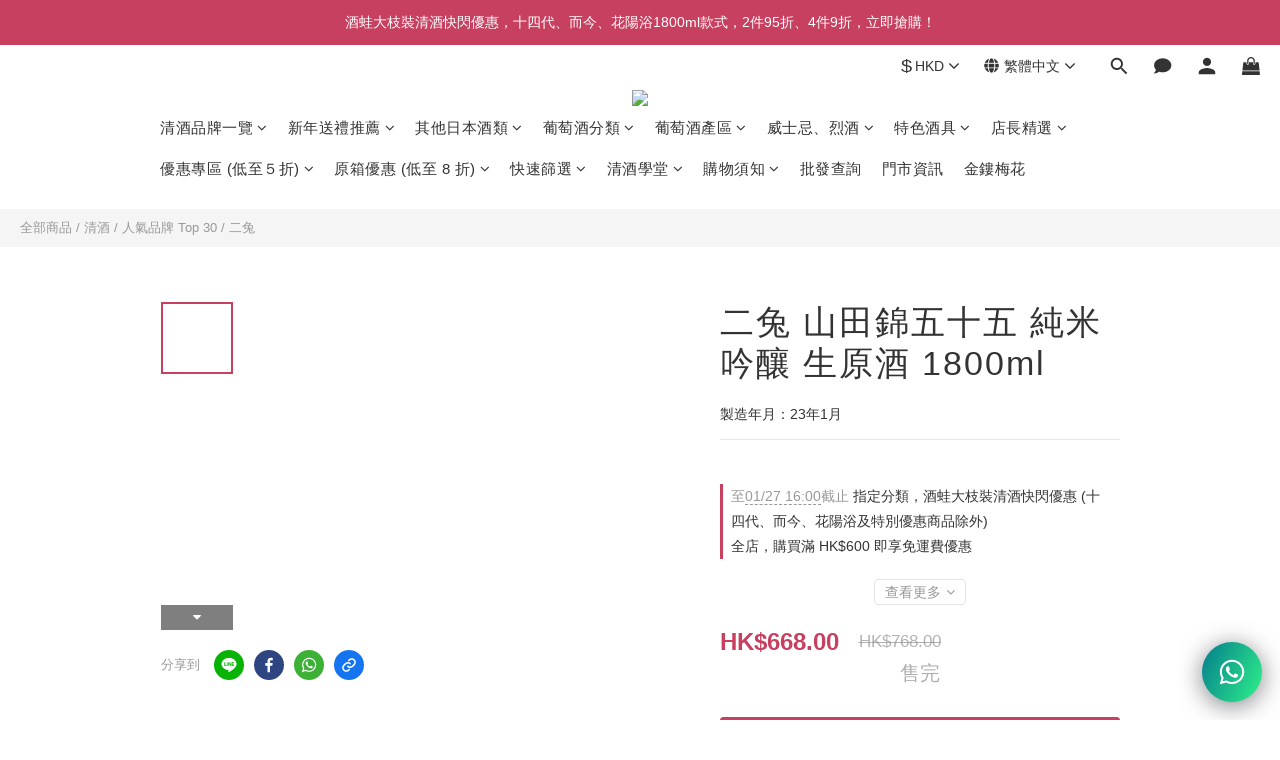

--- FILE ---
content_type: text/html; charset=utf-8
request_url: https://www.sakewa.hk/products/nito-0028
body_size: 108344
content:
<!DOCTYPE html>
<html lang="zh-hant"><head>  <!-- prefetch dns -->
<meta http-equiv="x-dns-prefetch-control" content="on">
<link rel="dns-prefetch" href="https://cdn.shoplineapp.com">
<link rel="preconnect" href="https://cdn.shoplineapp.com" crossorigin>
<link rel="dns-prefetch" href="https://shoplineimg.com">
<link rel="preconnect" href="https://shoplineimg.com">
<link rel="dns-prefetch" href="https://shoplineimg.com">
<link rel="preconnect" href="https://shoplineimg.com" title="image-service-origin">

  <link rel="preload" href="https://cdn.shoplineapp.com/s/javascripts/currencies.js" as="script">




      <link rel="preload" as="image" href="https://shoplineimg.com/5f3106ed80b5800022a2448f/6411b1fefe3b09000e8891d7/800x.webp?source_format=jpg" media="(max-height: 950px)">

<!-- Wrap what we need here -->


<!-- SEO -->
  
    <title ng-non-bindable>二兔 山田錦五十五 純米吟釀 生原酒 1800ml | 酒蛙 Sakewa | 日本酒專門店</title>

  <meta name="description" content="出品名稱：二兔 山田錦五十五 純米吟釀 生原酒 1800ml 清酒銘柄：二兔 地區：愛知縣 酒造名稱：丸石醸造 產品級別：純米吟釀 原料米：山田錦 精米步合：55% 酒精濃度：16%">

    <meta name="keywords" content="二兔,山田錦五十五,純米吟釀,生原酒">



<!-- Meta -->
  

    <meta property="og:title" content="二兔 山田錦五十五 純米吟釀 生原酒 1800ml | 酒蛙 Sakewa | 日本酒專門店">

  <meta property="og:type" content="product"/>

    <meta property="og:url" content="https://www.sakewa.hk/products/nito-0028">
    <link rel="canonical" href="https://www.sakewa.hk/products/nito-0028">

  <meta property="og:description" content="出品名稱：二兔 山田錦五十五 純米吟釀 生原酒 1800ml 清酒銘柄：二兔 地區：愛知縣 酒造名稱：丸石醸造 產品級別：純米吟釀 原料米：山田錦 精米步合：55% 酒精濃度：16%">

    <meta property="og:image" content="https://img.shoplineapp.com/media/image_clips/6411b1fefe3b09000e8891d7/original.jpg?1678881278">
    <meta name="thumbnail" content="https://img.shoplineapp.com/media/image_clips/6411b1fefe3b09000e8891d7/original.jpg?1678881278">

    <meta property="fb:app_id" content="385168869176086">



    <script type="application/ld+json">
    {"@context":"https://schema.org","@type":"WebSite","name":"酒蛙 Sakewa","url":"https://www.sakewa.hk"}
    </script>


<!-- locale meta -->


  <meta name="viewport" content="width=device-width, initial-scale=1.0, viewport-fit=cover">
<meta name="mobile-web-app-capable" content="yes">
<meta name="format-detection" content="telephone=no" />
<meta name="google" value="notranslate">

<!-- Shop icon -->
  <link rel="shortcut icon" type="image/png" href="https://img.shoplineapp.com/media/image_clips/5f310fb704597d003f823692/original.png?1597050807">




<!--- Site Ownership Data -->
<!--- Site Ownership Data End-->

<!-- Styles -->


        <link rel="stylesheet" media="all" href="https://cdn.shoplineapp.com/assets/lib/bootstrap-3.4.1-4ccbe929d8684c8cc83f72911d02f011655dbd6b146a879612fadcdfa86fa7c7.css" onload="" />

        <link rel="stylesheet" media="print" href="https://cdn.shoplineapp.com/assets/theme_vendor-6eb73ce39fd4a86f966b1ab21edecb479a1d22cae142252ad701407277a4d3be.css" onload="this.media='all'" />


        <link rel="stylesheet" media="print" href="https://cdn.shoplineapp.com/assets/shop-2c8ce8b30f079a0263f27ffd5dfdfce0151366469f06a9a110fb7808a01448e0.css" onload="this.media=&quot;all&quot;" />

            <link rel="stylesheet" media="all" href="https://cdn.shoplineapp.com/assets/v2_themes/ultra_chic/page-product-detail-015b130e51f0ed36464eb1bc00f708ee54234f0f3dece7045cdd667a8c6dc8fb.css" onload="" />


    






  <link rel="stylesheet" media="all" href="https://cdn.shoplineapp.com/packs/css/intl_tel_input-0d9daf73.chunk.css" />








<script type="text/javascript">
  window.mainConfig = JSON.parse('{\"sessionId\":\"\",\"merchantId\":\"5f3106ed80b5800022a2448f\",\"appCoreHost\":\"shoplineapp.com\",\"assetHost\":\"https://cdn.shoplineapp.com/packs/\",\"apiBaseUrl\":\"http://shoplineapp.com\",\"eventTrackApi\":\"https://events.shoplytics.com/api\",\"frontCommonsApi\":\"https://front-commons.shoplineapp.com/api\",\"appendToUrl\":\"\",\"env\":\"production\",\"merchantData\":{\"_id\":\"5f3106ed80b5800022a2448f\",\"addon_limit_enabled\":true,\"base_country_code\":\"HK\",\"base_currency\":{\"id\":\"hkd\",\"iso_code\":\"HKD\",\"alternate_symbol\":\"HK$\",\"name\":\"Hong Kong Dollar\",\"symbol_first\":true,\"subunit_to_unit\":100},\"base_currency_code\":\"HKD\",\"beta_feature_keys\":[],\"brand_home_url\":\"https://www.sakewa.hk\",\"checkout_setting\":{\"enable_membership_autocheck\":false,\"enable_subscription_autocheck\":false,\"enabled_abandoned_cart_notification\":true,\"rounding_setting\":{\"enabled\":true,\"smallest_denomination\":10,\"rounding_mode\":\"round_half_even\"}},\"current_plan_key\":\"basket\",\"current_theme_key\":\"ultra_chic\",\"delivery_option_count\":2,\"enabled_stock_reminder\":true,\"handle\":\"sakewahk\",\"identifier\":\"\",\"instagram_access_token\":\"\",\"instagram_id\":\"\",\"invoice_activation\":\"inactive\",\"is_image_service_enabled\":true,\"mobile_logo_media_url\":\"https://img.shoplineapp.com/media/image_clips/652e3badeae08f0014c1441d/original.png?1697528749\",\"name\":\"酒蛙 Sakewa\",\"order_setting\":{\"invoice_activation\":\"inactive\",\"short_message_activation\":\"inactive\",\"stock_reminder_activation\":\"true\",\"default_out_of_stock_reminder\":false,\"auto_cancel_expired_orders\":true,\"auto_revert_credit\":true,\"enabled_order_auth_expiry\":true,\"enforce_user_login_on_checkout\":false,\"enabled_abandoned_cart_notification\":true,\"enable_order_split_einvoice_reissue\":false,\"no_duplicate_uniform_invoice\":false,\"checkout_without_email\":false,\"hourly_auto_invoice\":false,\"enabled_location_id\":false,\"enabled_sf_hidden_product_name\":false,\"customer_return_order\":{\"enabled\":false,\"available_return_days\":\"7\"},\"customer_cancel_order\":{\"enabled\":false,\"auto_revert_credit\":false},\"custom_fields\":[{\"type\":\"text\",\"label\":\"你是否已年滿18歲？ (聲明)\",\"required\":\"true\",\"display_type\":\"dropdown\",\"dropdown_options\":[{\"en\":\"Yes! I hereby declare that I am over 18 years old and legally eligible to purchase alcoholic beverages.\",\"zh-hant\":\"是的！本人僅此聲明已年滿18歲，能夠合法購買酒類。\"}],\"name_translations\":{\"en\":\"Are you over 18 years old? (Declaration)\",\"zh-hant\":\"你是否已年滿18歲？ (聲明)\"},\"hint_translations\":{\"en\":\"According to Hong Kong law, it is illegal to sell or supply alcoholic beverages to individuals under the age of 18 in the course of business if it could lead to intoxication.\",\"zh-hant\":\"根據香港法律，不得在業務過程中，向未成年人售賣或供應令人醺醉的酒類。\"},\"field_id\":\"653b379f82100d001494f27a\"}],\"invoice\":{\"tax_id\":\"\"},\"facebook_messenging\":{\"status\":\"deactivated\"},\"status_update_sms\":{\"status\":\"deactivated\"},\"private_info_handle\":{\"enabled\":false,\"custom_fields_enabled\":false}},\"payment_method_count\":20,\"product_setting\":{\"enabled_show_member_price\":false,\"enabled_product_review\":true,\"variation_display\":\"swatches\",\"price_range_enabled\":true,\"enabled_pos_product_customized_price\":false,\"enabled_pos_product_price_tier\":true,\"enable_inventory_change_reason\":true,\"preorder_add_to_cart_button_display\":\"depend_on_stock\",\"pos_product_channel_price_status\":\"off\"},\"promotion_setting\":{\"one_coupon_limit_enabled\":false,\"show_promotion_reminder\":true,\"show_coupon\":true,\"multi_order_discount_strategy\":\"order_or_tier_promotion\",\"order_promotions_ignore_exclude_product\":true,\"order_gift_threshold_mode\":\"after_price_discounts\",\"order_free_shipping_threshold_mode\":\"after_all_discounts\",\"category_item_gift_threshold_mode\":\"before_discounts\",\"category_item_free_shipping_threshold_mode\":\"before_discounts\"},\"rollout_keys\":[\"2FA_google_authenticator\",\"3_layer_category\",\"3_layer_navigation\",\"3_layer_variation\",\"711_CB_13countries\",\"711_CB_pickup_TH\",\"711_c2b_report_v2\",\"711_cross_delivery\",\"MC_WA_Template_Management\",\"MC_manual_order\",\"MO_Apply_Coupon_Code\",\"StaffCanBeDeleted_V1\",\"UTM_export\",\"UTM_register\",\"abandoned_cart_notification\",\"add_system_fontstyle\",\"add_to_cart_revamp\",\"addon_products_limit_10\",\"addon_products_limit_unlimited\",\"addon_quantity\",\"address_format_batch2\",\"address_format_jp\",\"address_format_my\",\"address_format_us\",\"address_format_vn\",\"admin_app_extension\",\"admin_custom_domain\",\"admin_image_service\",\"admin_manual_order\",\"admin_realtime\",\"admin_vietnam_dong\",\"admin_whitelist_ip\",\"adminapp_order_form\",\"adminapp_wa_contacts_list\",\"ads_system_new_tab\",\"adyen_my_sc\",\"affiliate_by_product\",\"affiliate_dashboard\",\"affiliate_kol_report\",\"affiliate_kol_report_appstore\",\"alipay_hk_sc\",\"amazon_product_review\",\"android_pos_agent_clockin_n_out\",\"android_pos_purchase_order_partial_in_storage\",\"android_pos_round_adj\",\"android_pos_save_send_receipt\",\"android_pos_v2_force_upgrade_version_1-50-0_date_2025-08-30\",\"app_categories_filtering\",\"app_multiplan\",\"app_subscription_prorated_billing\",\"apply_multi_order_discount\",\"apps_store\",\"apps_store_blog\",\"apps_store_fb_comment\",\"apps_store_wishlist\",\"appstore_free_trial\",\"archive_order_data\",\"archive_order_ui\",\"assign_products_to_category\",\"auth_flow_revamp\",\"auto_credit\",\"auto_credit_notify\",\"auto_credit_percentage\",\"auto_credit_recurring\",\"auto_reply_comment\",\"auto_reply_fb\",\"auto_save_sf_plus_address\",\"auto_suspend_admin\",\"availability_buy_online_pickup_instore\",\"availability_preview_buy_online_pickup_instore\",\"back_in_stock_appstore\",\"back_in_stock_notify\",\"basket_comparising_link_CNY\",\"basket_comparising_link_HKD\",\"basket_comparising_link_TWD\",\"basket_invoice_field\",\"basket_pricing_page_cny\",\"basket_pricing_page_hkd\",\"basket_pricing_page_myr\",\"basket_pricing_page_sgd\",\"basket_pricing_page_thb\",\"basket_pricing_page_twd\",\"basket_pricing_page_usd\",\"basket_pricing_page_vnd\",\"basket_subscription_coupon\",\"basket_subscription_email\",\"bianco_setting\",\"bidding_select_product\",\"bing_ads\",\"birthday_format_v2\",\"block_gtm_for_lighthouse\",\"blog\",\"blog_app\",\"blog_revamp_admin\",\"blog_revamp_admin_category\",\"blog_revamp_doublewrite\",\"blog_revamp_related_products\",\"blog_revamp_shop_category\",\"blog_revamp_singleread\",\"breadcrumb\",\"broadcast_addfilter\",\"broadcast_advanced_filters\",\"broadcast_analytics\",\"broadcast_center\",\"broadcast_clone\",\"broadcast_email_html\",\"broadcast_facebook_template\",\"broadcast_line_template\",\"broadcast_preset_time\",\"broadcast_to_unsubscribers_sms\",\"broadcast_unsubscribe_email\",\"bulk_action_customer\",\"bulk_action_product\",\"bulk_assign_point\",\"bulk_import_multi_lang\",\"bulk_payment_delivery_setting\",\"bulk_printing_labels_711C2C\",\"bulk_update_dynamic_fields\",\"bulk_update_job\",\"bulk_update_new_fields\",\"bulk_update_tag\",\"bulk_update_tag_enhancement\",\"bundle_add_type\",\"bundle_group\",\"bundle_page\",\"bundle_pricing\",\"bundle_promotion_apply_enhancement\",\"bundle_stackable\",\"buy_at_amazon\",\"buy_button\",\"buy_now_button\",\"buyandget_promotion\",\"callback_service\",\"cancel_order_by_customer\",\"cancel_order_by_customer_v2\",\"cart_addon\",\"cart_addon_condition\",\"cart_addon_limit\",\"cart_use_product_service\",\"cart_uuid\",\"category_banner_multiple\",\"category_limit_unlimited\",\"category_sorting\",\"channel_amazon\",\"channel_fb\",\"channel_integration\",\"channel_line\",\"charge_shipping_fee_by_product_qty\",\"chat_widget\",\"chat_widget_facebook\",\"chat_widget_ig\",\"chat_widget_line\",\"chat_widget_livechat\",\"chat_widget_whatsapp\",\"chatbot_card_carousel\",\"chatbot_card_template\",\"chatbot_image_widget\",\"chatbot_keywords_matching\",\"chatbot_welcome_template\",\"checkout_membercheckbox_toggle\",\"checkout_setting\",\"cn_pricing_page_2019\",\"combine_orders_app\",\"comment_list_export\",\"component_h1_tag\",\"connect_new_facebookpage\",\"consolidated_billing\",\"cookie_consent\",\"country_code\",\"coupon_center_back_to_cart\",\"coupon_notification\",\"coupon_v2\",\"create_staff_revamp\",\"credit_campaign\",\"credit_condition_5_tier_ec\",\"credit_point_report\",\"credit_point_triggerpoint\",\"crm_email_custom\",\"crm_notify_preview\",\"crm_sms_custom\",\"crm_sms_notify\",\"cross_shop_tracker\",\"custom_css\",\"custom_home_delivery_tw\",\"custom_notify\",\"custom_order_export\",\"customer_advanced_filter\",\"customer_coupon\",\"customer_custom_field_limit_5\",\"customer_data_secure\",\"customer_edit\",\"customer_export_v2\",\"customer_group\",\"customer_group_analysis\",\"customer_group_broadcast\",\"customer_group_filter_p2\",\"customer_group_filter_p3\",\"customer_group_regenerate\",\"customer_group_sendcoupon\",\"customer_group_smartrfm_filter\",\"customer_import_50000_failure_report\",\"customer_import_v2\",\"customer_import_v3\",\"customer_list\",\"customer_new_report\",\"customer_referral\",\"customer_referral_notify\",\"customer_search_match\",\"customer_tag\",\"dashboard_v2\",\"dashboard_v2_revamp\",\"date_picker_v2\",\"deep_link_support_linepay\",\"deep_link_support_payme\",\"deep_search\",\"default_theme_ultrachic\",\"delivery_time\",\"delivery_time_with_quantity\",\"design_submenu\",\"dev_center_app_store\",\"disable_footer_brand\",\"disable_old_upgrade_reminder\",\"domain_applicable\",\"doris_bien_setting\",\"dusk_setting\",\"dynamic_shipping_rate_refactor\",\"ec_order_unlimit\",\"ecpay_expirydate\",\"ecpay_payment_gateway\",\"einvoice_bulk_update\",\"einvoice_edit\",\"einvoice_newlogic\",\"email_credit_expire_notify\",\"email_custom\",\"email_member_forget_password_notify\",\"email_member_register_notify\",\"email_order_notify\",\"email_verification\",\"enable_body_script\",\"enable_calculate_api_promotion_apply\",\"enable_calculate_api_promotion_filter\",\"enable_cart_api\",\"enable_cart_service\",\"enable_corejs_splitting\",\"enable_lazysizes_image_tag\",\"enable_new_css_bundle\",\"enable_order_status_callback_revamp_for_promotion\",\"enable_order_status_callback_revamp_for_storefront\",\"enable_promotion_usage_record\",\"enable_shopjs_splitting\",\"enhanced_catalog_feed\",\"exclude_product\",\"exclude_product_v2\",\"execute_shipment_permission\",\"export_inventory_report_v2\",\"express_cart\",\"express_checkout_pages\",\"extend_reminder\",\"extra_POS_store_dummy_key\",\"facebook_ads\",\"facebook_dia\",\"facebook_line_promotion_notify\",\"facebook_login\",\"facebook_messenger_subscription\",\"facebook_notify\",\"facebook_pixel_manager\",\"fb_1on1_chat\",\"fb_broadcast\",\"fb_broadcast_sc\",\"fb_broadcast_sc_p2\",\"fb_comment_app\",\"fb_entrance_optimization\",\"fb_feed_unlimit\",\"fb_group\",\"fb_menu\",\"fb_messenger_onetime_notification\",\"fb_multi_category_feed\",\"fb_offline_conversions_api\",\"fb_pixel_matching\",\"fb_pixel_v2\",\"fb_post_management\",\"fb_product_set\",\"fb_quick_signup_link\",\"fb_shop_now_button\",\"fb_ssapi\",\"fb_sub_button\",\"fb_welcome_msg\",\"fbe_oe\",\"fbe_shop\",\"fbe_v2\",\"fbe_v2_edit\",\"fbig_shop_disabled\",\"feature_alttag_phase1\",\"feature_alttag_phase2\",\"flash_price_campaign\",\"fm_order_receipt\",\"fmt_c2c_newlabel\",\"fmt_revision\",\"footer_brand\",\"footer_builder\",\"footer_builder_new\",\"form_builder\",\"form_builder_access\",\"form_builder_user_management\",\"form_builder_v2_elements\",\"form_builder_v2_receiver\",\"form_builder_v2_report\",\"fps_rolling_key\",\"freeshipping_promotion_condition\",\"get_coupon\",\"get_promotions_by_cart\",\"gift_promotion_condition\",\"gift_shipping_promotion_discount_condition\",\"gifts_limit_10\",\"gifts_limit_unlimited\",\"gmv_revamp\",\"godaddy\",\"google_ads_api\",\"google_ads_manager\",\"google_analytics_4\",\"google_analytics_manager\",\"google_content_api\",\"google_dynamic_remarketing_tag\",\"google_enhanced_conversions\",\"google_preorder_feed\",\"google_product_category_3rdlayer\",\"google_recaptcha\",\"google_remarketing_manager\",\"google_signup_login\",\"google_tag_manager\",\"gp_tw_sc\",\"group_url_bind_post_live\",\"h2_tag_phase1\",\"hct_logistics_bills_report\",\"hidden_product\",\"hidden_product_p2\",\"hide_credit_point_record_balance\",\"hk_pricing_page_2019\",\"hkd_pricing_page_disabled_2020\",\"ig_browser_notify\",\"ig_live\",\"ig_login_entrance\",\"ig_new_api\",\"image_gallery\",\"image_gallery_p2\",\"image_host_by_region\",\"image_limit_100000\",\"image_limit_30000\",\"image_widget_mobile\",\"inbox_manual_order\",\"inbox_send_cartlink\",\"increase_variation_limit\",\"instagram_create_post\",\"instagram_post_sales\",\"instant_order_form\",\"integrated_label_711\",\"integrated_sfexpress\",\"integration_one\",\"inventory_change_reason\",\"inventory_search_v2\",\"job_api_products_export\",\"job_api_user_export\",\"job_product_import\",\"jquery_v3\",\"kingsman_v2_setting\",\"layout_engine_service_kingsman_blogs\",\"layout_engine_service_kingsman_member_center\",\"layout_engine_service_kingsman_promotions\",\"line_1on1_chat\",\"line_abandon_notification\",\"line_ads_tag\",\"line_broadcast\",\"line_in_chat_shopping\",\"line_login\",\"line_login_mobile\",\"line_shopping_new_fields\",\"line_signup\",\"live_after_keyword\",\"live_ai_tag_comments\",\"live_announce_bids\",\"live_announce_buyer\",\"live_bidding\",\"live_broadcast_v2\",\"live_bulk_checkoutlink\",\"live_bulk_edit\",\"live_checkout_notification\",\"live_checkout_notification_all\",\"live_checkout_notification_message\",\"live_comment_discount\",\"live_comment_robot\",\"live_create_product_v2\",\"live_crosspost\",\"live_dashboard_product\",\"live_event_discount\",\"live_exclusive_price\",\"live_fb_group\",\"live_fhd_video\",\"live_general_settings\",\"live_group_event\",\"live_host_panel\",\"live_ig_messenger_broadcast\",\"live_ig_product_recommend\",\"live_im_switch\",\"live_keyword_switch\",\"live_line_broadcast\",\"live_line_multidisplay\",\"live_luckydraw_enhancement\",\"live_messenger_broadcast\",\"live_order_block\",\"live_print_advanced\",\"live_product_recommend\",\"live_shopline_announcement\",\"live_shopline_beauty_filter\",\"live_shopline_keyword\",\"live_shopline_product_card\",\"live_shopline_view\",\"live_shopline_view_marquee\",\"live_show_storefront_facebook\",\"live_show_storefront_shopline\",\"live_stream_settings\",\"locale_revamp\",\"lock_cart_sc_product\",\"logistic_bill_v2_711_b2c\",\"logistic_bill_v2_711_c2c\",\"logo_favicon\",\"luckydraw_products\",\"luckydraw_qualification\",\"manual_activation\",\"manual_order\",\"manual_order_7-11\",\"manual_order_ec_to_sc\",\"manually_bind_post\",\"marketing_affiliate\",\"marketing_affiliate_p2\",\"mc-history-instant\",\"mc_711crossborder\",\"mc_ad_tag\",\"mc_assign_message\",\"mc_auto_bind_member\",\"mc_autoreply_cotent\",\"mc_autoreply_question\",\"mc_autoreply_trigger\",\"mc_broadcast\",\"mc_broadcast_v2\",\"mc_bulk_read\",\"mc_chatbot_template\",\"mc_delete_message\",\"mc_edit_cart\",\"mc_history_instant\",\"mc_history_post\",\"mc_im\",\"mc_inbox_autoreply\",\"mc_input_status\",\"mc_instant_notifications\",\"mc_invoicetitle_optional\",\"mc_keyword_autotagging\",\"mc_line_broadcast\",\"mc_line_broadcast_all_friends\",\"mc_line_cart\",\"mc_logistics_hct\",\"mc_logistics_tcat\",\"mc_manage_blacklist\",\"mc_mark_todo\",\"mc_new_menu\",\"mc_phone_tag\",\"mc_reminder_unpaid\",\"mc_reply_pic\",\"mc_setting_message\",\"mc_setting_orderform\",\"mc_shop_message_refactor\",\"mc_smart_advice\",\"mc_sort_waitingtime\",\"mc_sort_waitingtime_new\",\"mc_tw_invoice\",\"media_gcp_upload\",\"member_center_profile_revamp\",\"member_import_notify\",\"member_info_reward\",\"member_info_reward_subscription\",\"member_join_notice\",\"member_password_setup_notify\",\"member_points\",\"member_points_notify\",\"member_price\",\"membership_tier_double_write\",\"membership_tier_notify\",\"membership_tiers\",\"memebr_center_point_credit_revamp\",\"menu_limit_100\",\"menu_limit_unlimited\",\"merchant_bills_slp\",\"message_center_v3\",\"message_revamp\",\"mo_remove_discount\",\"mobile_and_email_signup\",\"mobile_signup_p2\",\"modularize_address_format\",\"molpay_credit_card\",\"multi_lang\",\"multicurrency\",\"my_pricing_page_2019\",\"myapp_reauth_alert\",\"myr_pricing_page_disabled_2020\",\"new_app_subscription\",\"new_layout_for_mobile_and_pc\",\"new_onboarding_flow\",\"new_return_management\",\"new_settings_apply_all_promotion\",\"new_signup_flow\",\"new_sinopac_3d\",\"notification_custom_sending_time\",\"npb_theme_philia\",\"npb_widget_font_size_color\",\"ob_revamp\",\"ob_sgstripe\",\"ob_twecpay\",\"oceanpay\",\"old_fbe_removal\",\"onboarding_basketplan\",\"onboarding_handle\",\"one_new_filter\",\"one_page_store\",\"one_page_store_1000\",\"one_page_store_checkout\",\"one_page_store_clone\",\"one_page_store_product_set\",\"oneship_installable\",\"online_credit_redemption_toggle\",\"online_store_design\",\"online_store_design_setup_guide_basketplan\",\"order_add_to_cart\",\"order_archive_calculation_revamp_crm_amount\",\"order_archive_calculation_revamp_crm_member\",\"order_archive_product_testing\",\"order_archive_testing\",\"order_archive_testing_crm\",\"order_archive_testing_order_details\",\"order_archive_testing_return_order\",\"order_confirmation_slip_upload\",\"order_custom_field_limit_5\",\"order_custom_notify\",\"order_decoupling_product_revamp\",\"order_discount_stackable\",\"order_export_366day\",\"order_export_v2\",\"order_filter_shipped_date\",\"order_message_broadcast\",\"order_new_source\",\"order_promotion_split\",\"order_search_custom_field\",\"order_search_sku\",\"order_select_across_pages\",\"order_sms_notify\",\"order_split\",\"order_status_non_automation\",\"order_status_tag_color\",\"order_tag\",\"orderemail_new_logic\",\"other_custom_notify\",\"out_of_stock_order\",\"page_builder_revamp\",\"page_builder_revamp_theme_setting\",\"page_builder_revamp_theme_setting_initialized\",\"page_builder_section_cache_enabled\",\"page_builder_widget_accordion\",\"page_builder_widget_blog\",\"page_builder_widget_category\",\"page_builder_widget_collage\",\"page_builder_widget_countdown\",\"page_builder_widget_custom_liquid\",\"page_builder_widget_instagram\",\"page_builder_widget_product_text\",\"page_builder_widget_subscription\",\"page_builder_widget_video\",\"page_limit_unlimited\",\"page_view_cache\",\"pakpobox\",\"partial_free_shipping\",\"payme\",\"payment_condition\",\"payment_fee_config\",\"payment_image\",\"payment_octopus\",\"payment_slip_notify\",\"paypal_upgrade\",\"pdp_image_lightbox\",\"pdp_image_lightbox_icon\",\"pending_subscription\",\"philia_setting\",\"pickup_remember_store\",\"plp_label_wording\",\"plp_product_seourl\",\"plp_variation_selector\",\"plp_wishlist\",\"point_campaign\",\"point_redeem_to_cash\",\"pos_only_product_settings\",\"pos_retail_store_price\",\"pos_setup_guide_basketplan\",\"post_cancel_connect\",\"post_commerce_stack_comment\",\"post_fanpage_luckydraw\",\"post_fb_group\",\"post_general_setting\",\"post_lock_pd\",\"post_sales_dashboard\",\"postsale_auto_reply\",\"postsale_create_post\",\"postsale_ig_auto_reply\",\"postsales_connect_multiple_posts\",\"preorder_limit\",\"preset_publish\",\"product_available_time\",\"product_cost_permission\",\"product_feed_info\",\"product_feed_manager_availability\",\"product_feed_revamp\",\"product_index_v2\",\"product_info\",\"product_limit_1000\",\"product_limit_unlimited\",\"product_log_v2\",\"product_page_limit_10\",\"product_quantity_update\",\"product_recommendation_abtesting\",\"product_revamp_doublewrite\",\"product_revamp_singleread\",\"product_review_import\",\"product_review_import_installable\",\"product_review_plp\",\"product_review_reward\",\"product_search\",\"product_set_revamp\",\"product_set_v2_enhancement\",\"product_stock\",\"product_summary\",\"promotion_blacklist\",\"promotion_filter_by_date\",\"promotion_first_purchase\",\"promotion_hour\",\"promotion_limit_10\",\"promotion_limit_100\",\"promotion_limit_unlimited\",\"promotion_minitem\",\"promotion_page\",\"promotion_page_reminder\",\"promotion_page_seo_button\",\"promotion_record_archive_test\",\"promotion_reminder\",\"purchase_limit_campaign\",\"quick_answer\",\"recaptcha_reset_pw\",\"redirect_301_settings\",\"rejected_bill_reminder\",\"remove_fblike_sc\",\"repay_cookie\",\"replace_janus_interface\",\"replace_lms_old_oa_interface\",\"reports\",\"revert_credit\",\"revert_credit_p2\",\"revert_credit_status\",\"sales_dashboard\",\"sangria_setting\",\"sc_advanced_keyword\",\"sc_ai_chat_analysis\",\"sc_ai_suggested_reply\",\"sc_alipay_standard\",\"sc_atm\",\"sc_auto_bind_member\",\"sc_autodetect_address\",\"sc_autodetect_paymentslip\",\"sc_autoreply_icebreaker\",\"sc_broadcast_permissions\",\"sc_clearcart\",\"sc_clearcart_all\",\"sc_comment_label\",\"sc_comment_list\",\"sc_conversations_statistics_sunset\",\"sc_download_adminapp\",\"sc_facebook_broadcast\",\"sc_facebook_live\",\"sc_fb_ig_subscription\",\"sc_gpt_chatsummary\",\"sc_gpt_content_generator\",\"sc_gpt_knowledge_base\",\"sc_group_pm_commentid\",\"sc_group_webhook\",\"sc_intercom\",\"sc_keywords\",\"sc_list_search\",\"sc_lock_inventory\",\"sc_manual_order\",\"sc_mc_settings\",\"sc_mo_711emap\",\"sc_order_unlimit\",\"sc_outstock_msg\",\"sc_overall_statistics\",\"sc_overall_statistics_api_v3\",\"sc_overall_statistics_v2\",\"sc_pickup\",\"sc_post_feature\",\"sc_product_set\",\"sc_product_variation\",\"sc_sidebar\",\"sc_similar_question_replies\",\"sc_slp_subscription_promotion\",\"sc_standard\",\"sc_store_pickup\",\"sc_wa_contacts_list\",\"sc_wa_message_report\",\"sc_wa_permissions\",\"scheduled_home_page\",\"search_function_image_gallery\",\"security_center\",\"select_all_customer\",\"select_all_inventory\",\"send_coupon_notification\",\"session_expiration_period\",\"setup_guide_basketplan\",\"sfexpress_centre\",\"sfexpress_eflocker\",\"sfexpress_service\",\"sfexpress_store\",\"sg_onboarding_currency\",\"share_cart_link\",\"shop_builder_plp\",\"shop_category_filter\",\"shop_category_filter_bulk_action\",\"shop_product_search_rate_limit\",\"shop_related_recaptcha\",\"shop_template_advanced_setting\",\"shopline_captcha\",\"shopline_email_captcha\",\"shopline_product_reviews\",\"shoplytics_api_ordersales_v4\",\"shoplytics_api_psa_wide_table\",\"shoplytics_benchmark\",\"shoplytics_broadcast_api_v3\",\"shoplytics_channel_store_permission\",\"shoplytics_credit_analysis\",\"shoplytics_customer_refactor_api_v3\",\"shoplytics_date_picker_v2\",\"shoplytics_event_realtime_refactor_api_v3\",\"shoplytics_events_api_v3\",\"shoplytics_export_flex\",\"shoplytics_homepage_v2\",\"shoplytics_invoices_api_v3\",\"shoplytics_lite\",\"shoplytics_membership_tier_growth\",\"shoplytics_orders_api_v3\",\"shoplytics_ordersales_v3\",\"shoplytics_payments_api_v3\",\"shoplytics_pro\",\"shoplytics_product_revamp_api_v3\",\"shoplytics_promotions_api_v3\",\"shoplytics_psa_multi_stores_export\",\"shoplytics_psa_sub_categories\",\"shoplytics_rfim_enhancement_v3\",\"shoplytics_session_metrics\",\"shoplytics_staff_api_v3\",\"shoplytics_to_hd\",\"shopping_session_enabled\",\"signin_register_revamp\",\"skya_setting\",\"sl_admin_inventory_count\",\"sl_admin_inventory_transfer\",\"sl_admin_purchase_order\",\"sl_admin_supplier\",\"sl_logistics_bulk_action\",\"sl_logistics_fmt_freeze\",\"sl_logistics_modularize\",\"sl_payment_alipay\",\"sl_payment_cc\",\"sl_payment_hk_alipay\",\"sl_payment_standard_v2\",\"sl_payment_type_check\",\"sl_payments_apple_pay\",\"sl_payments_cc_promo\",\"sl_payments_my_cc\",\"sl_payments_my_fpx\",\"sl_payments_sg_cc\",\"sl_pos\",\"sl_pos_SHOPLINE_Payments\",\"sl_pos_admin\",\"sl_pos_admin_cancel_order\",\"sl_pos_admin_delete_order\",\"sl_pos_admin_inventory_transfer\",\"sl_pos_admin_order_archive_testing\",\"sl_pos_admin_purchase_order\",\"sl_pos_admin_register_shift\",\"sl_pos_admin_staff\",\"sl_pos_agent_by_channel\",\"sl_pos_agent_clockin_n_out\",\"sl_pos_agent_performance\",\"sl_pos_android_A4_printer\",\"sl_pos_android_check_cart_items_with_local_db\",\"sl_pos_android_order_reduction\",\"sl_pos_android_receipt_enhancement\",\"sl_pos_android_receipt_info_enhancement\",\"sl_pos_app_order_archive_testing\",\"sl_pos_app_transaction_filter_enhance\",\"sl_pos_apps_store\",\"sl_pos_bugfender_log_reduction\",\"sl_pos_bulk_import_update_enhancement\",\"sl_pos_check_duplicate_create_order\",\"sl_pos_claim_coupon\",\"sl_pos_convert_order_to_cart_by_snapshot\",\"sl_pos_credit_redeem\",\"sl_pos_customerID_duplicate_check\",\"sl_pos_customer_info_enhancement\",\"sl_pos_customized_price\",\"sl_pos_disable_touchid_unlock\",\"sl_pos_discount\",\"sl_pos_drawer\",\"sl_pos_einvoice_refactor\",\"sl_pos_ewallet_alipay\",\"sl_pos_feature_permission\",\"sl_pos_force_upgrade_1-109-0\",\"sl_pos_force_upgrade_1-110-1\",\"sl_pos_free_gifts_promotion\",\"sl_pos_from_Swift_to_OC\",\"sl_pos_iOS_A4_printer\",\"sl_pos_iOS_app_transaction_filter_enhance\",\"sl_pos_iOS_cashier_revamp_cart\",\"sl_pos_iOS_cashier_revamp_product_list\",\"sl_pos_iPadOS_version_upgrade_remind_16_0_0\",\"sl_pos_initiate_couchbase\",\"sl_pos_inventory_count\",\"sl_pos_inventory_count_difference_reason\",\"sl_pos_inventory_count_for_selected_products\",\"sl_pos_inventory_feature_module\",\"sl_pos_inventory_transfer_insert_enhancement\",\"sl_pos_inventory_transfer_request\",\"sl_pos_invoice_product_name_filter\",\"sl_pos_invoice_swiftUI_revamp\",\"sl_pos_invoice_toast_show\",\"sl_pos_ios_receipt_info_enhancement\",\"sl_pos_ios_small_label_enhancement\",\"sl_pos_ios_version_upgrade_remind\",\"sl_pos_itc\",\"sl_pos_logo_terms_and_condition\",\"sl_pos_member_points\",\"sl_pos_member_price\",\"sl_pos_multiple_payments\",\"sl_pos_new_report_customer_analysis\",\"sl_pos_new_report_daily_payment_methods\",\"sl_pos_new_report_overview\",\"sl_pos_new_report_product_preorder\",\"sl_pos_new_report_transaction_detail\",\"sl_pos_no_minimum_age\",\"sl_pos_only_cash_open_drawer\",\"sl_pos_order_reduction\",\"sl_pos_order_refactor_admin\",\"sl_pos_order_upload_using_pos_service\",\"sl_pos_partial_return\",\"sl_pos_password_setting_refactor\",\"sl_pos_payment\",\"sl_pos_payment_method_picture\",\"sl_pos_payment_method_prioritized_and_hidden\",\"sl_pos_payoff_preorder\",\"sl_pos_pin_products\",\"sl_pos_product_add_to_cart_refactor\",\"sl_pos_product_set\",\"sl_pos_product_variation_ui\",\"sl_pos_promotion\",\"sl_pos_promotion_by_channel\",\"sl_pos_purchase_order_onlinestore\",\"sl_pos_purchase_order_partial_in_storage\",\"sl_pos_receipt_enhancement\",\"sl_pos_receipt_information\",\"sl_pos_receipt_preorder_return_enhancement\",\"sl_pos_receipt_swiftUI_revamp\",\"sl_pos_register_shift\",\"sl_pos_report_shoplytics_psi\",\"sl_pos_revert_credit\",\"sl_pos_round_adj\",\"sl_pos_save_send_receipt\",\"sl_pos_show_coupon\",\"sl_pos_stock_refactor\",\"sl_pos_supplier_refactor\",\"sl_pos_terminal\",\"sl_pos_terminal_settlement\",\"sl_pos_toast_revamp\",\"sl_pos_transaction_conflict\",\"sl_pos_transaction_view_admin\",\"sl_pos_transfer_onlinestore\",\"sl_pos_user_permission\",\"sl_pos_variation_setting_refactor\",\"sl_purchase_order_search_create_enhancement\",\"slp_bank_promotion\",\"slp_product_subscription\",\"slp_remember_credit_card\",\"slp_swap\",\"smart_omo_appstore\",\"smart_product_recommendation\",\"smart_product_recommendation_regular\",\"smart_recommended_related_products\",\"sms_broadcast\",\"sms_custom\",\"sms_with_shop_name\",\"social_channel_revamp\",\"social_channel_user\",\"social_name_in_order\",\"split_order_applied_creditpoint\",\"sso_lang_th\",\"sso_lang_vi\",\"staff_elasticsearch\",\"staff_limit_5\",\"staff_limit_unlimited\",\"staff_service_migration\",\"static_resource_host_by_region\",\"stop_slp_approvedemail\",\"store_pick_up\",\"storefront_app_extension\",\"storefront_return\",\"stripe_3d_secure\",\"stripe_3ds_cny\",\"stripe_3ds_hkd\",\"stripe_3ds_myr\",\"stripe_3ds_sgd\",\"stripe_3ds_thb\",\"stripe_3ds_usd\",\"stripe_3ds_vnd\",\"stripe_google_pay\",\"stripe_payment_intents\",\"stripe_radar\",\"stripe_subscription_my_account\",\"structured_data\",\"studio_livestream\",\"sub_sgstripe\",\"subscription_config_edit\",\"subscription_config_edit_delivery_payment\",\"subscription_currency\",\"tappay_3D_secure\",\"tappay_sdk_v2_3_2\",\"tappay_sdk_v3\",\"tax_inclusive_setting\",\"taxes_settings\",\"tcat_711pickup_sl_logisitics\",\"tcat_logistics_bills_report\",\"tcat_newlabel\",\"th_pricing_page_2020\",\"thb_pricing_page_disabled_2020\",\"theme_bianco\",\"theme_doris_bien\",\"theme_kingsman_v2\",\"theme_level_3\",\"theme_sangria\",\"theme_ultrachic\",\"thirdparty_login_ui_revamp\",\"tier_birthday_credit\",\"tier_member_points\",\"tier_member_price\",\"tier_reward_app_availability\",\"tier_reward_app_installation\",\"tier_reward_app_p2\",\"tier_reward_credit\",\"tnc-checkbox\",\"toggle_mobile_category\",\"tw_app_shopback_cashback\",\"tw_fm_sms\",\"tw_pricing_page_2019\",\"tw_stripe_subscription\",\"twd_pricing_page_disabled_2020\",\"uc_integration\",\"uc_v2_endpoints\",\"ultra_setting\",\"unified_admin\",\"use_ngram_for_order_search\",\"user_center_social_channel\",\"user_credits\",\"variant_image_selector\",\"variant_saleprice_cost_weight\",\"variation_label_swatches\",\"varm_setting\",\"vn_pricing_page_2020\",\"vnd_pricing_page_disabled_2020\",\"wa_broadcast_customer_group\",\"wa_system_template\",\"wa_template_custom_content\",\"whatsapp_accept_marketing\",\"whatsapp_catalog\",\"whatsapp_extension\",\"whatsapp_order_form\",\"whatsapp_orderstatus_toggle\",\"wishlist_app\",\"yahoo_dot\",\"youtube_live_shopping\",\"zotabox_installable\"],\"shop_default_home_url\":\"https://sakewahk.shoplineapp.com\",\"shop_status\":\"open\",\"show_sold_out\":true,\"sl_payment_merchant_id\":\"765657586397130752\",\"supported_languages\":[\"en\",\"zh-hant\"],\"tags\":[\"food\"],\"time_zone\":\"Asia/Hong_Kong\",\"updated_at\":\"2026-01-21T00:06:43.590Z\",\"user_setting\":{\"_id\":\"5f3106ed28f09200303c8adb\",\"created_at\":\"2020-08-10T08:35:57.763Z\",\"data\":{\"general_fields\":[{\"type\":\"gender\",\"options\":{\"order\":{\"include\":\"false\",\"required\":\"false\"},\"signup\":{\"include\":\"true\",\"required\":\"false\"},\"profile\":{\"include\":\"true\",\"required\":\"false\"}}},{\"type\":\"birthday\",\"options\":{\"order\":{\"include\":\"false\",\"required\":\"false\"},\"signup\":{\"include\":\"true\",\"required\":\"true\"},\"profile\":{\"include\":\"true\",\"required\":\"true\"}}}],\"minimum_age_limit\":\"18\",\"custom_fields\":[],\"signup_method\":\"email\",\"sms_verification\":{\"status\":\"false\",\"supported_countries\":[\"*\"]},\"facebook_login\":{\"status\":\"active\",\"app_id\":\"385168869176086\"},\"enable_facebook_comment\":\"\",\"facebook_comment\":\"\",\"line_login\":\"\",\"recaptcha_signup\":{\"status\":\"false\",\"site_key\":\"\"},\"email_verification\":{\"status\":\"true\"},\"login_with_verification\":{\"status\":\"false\"},\"upgrade_reminder\":{\"status\":\"active\"},\"enable_member_point\":true,\"enable_user_credit\":true,\"birthday_format\":\"YYYY/MM/DD\",\"send_birthday_credit_period\":\"daily\",\"member_info_reward\":{\"enabled\":false,\"reward_on\":[],\"coupons\":{\"enabled\":false,\"promotion_ids\":[]}},\"enable_age_policy\":true,\"user_credit_expired\":{\"sms\":{\"status\":\"inactive\"},\"email\":{\"status\":\"active\"},\"line_mes_api\":{\"status\":\"inactive\"}}},\"item_type\":\"\",\"key\":\"users\",\"name\":null,\"owner_id\":\"5f3106ed80b5800022a2448f\",\"owner_type\":\"Merchant\",\"publish_status\":\"published\",\"status\":\"active\",\"updated_at\":\"2024-09-26T04:27:24.250Z\",\"value\":null}},\"localeData\":{\"loadedLanguage\":{\"name\":\"繁體中文\",\"code\":\"zh-hant\"},\"supportedLocales\":[{\"name\":\"English\",\"code\":\"en\"},{\"name\":\"繁體中文\",\"code\":\"zh-hant\"}]},\"currentUser\":null,\"themeSettings\":{\"background\":\"ultra_chic_light\",\"primary-color\":\"C74060\",\"theme_color\":\"rebel.black\",\"mobile_categories_removed\":true,\"categories_collapsed\":true,\"mobile_categories_collapsed\":true,\"image_fill\":false,\"hide_language_selector\":false,\"is_multicurrency_enabled\":true,\"show_promotions_on_product\":true,\"enabled_quick_cart\":true,\"buy_now_button\":{\"enabled\":false,\"color\":\"fb7813\"},\"opens_in_new_tab\":false,\"category_page\":\"72\",\"goto_top\":true,\"plp_wishlist\":false,\"plp_variation_selector\":{\"enabled\":false,\"show_variation\":1},\"messages_enabled\":true,\"hide_languages\":\"\",\"updated_with_new_page_builder\":true,\"font_size_title\":\"1.2\",\"show_products_total\":true},\"isMultiCurrencyEnabled\":true,\"features\":{\"plans\":{\"free\":{\"member_price\":false,\"cart_addon\":false,\"google_analytics_ecommerce\":false,\"membership\":false,\"shopline_logo\":true,\"user_credit\":{\"manaul\":false,\"auto\":false},\"variant_image_selector\":false},\"standard\":{\"member_price\":false,\"cart_addon\":false,\"google_analytics_ecommerce\":false,\"membership\":false,\"shopline_logo\":true,\"user_credit\":{\"manaul\":false,\"auto\":false},\"variant_image_selector\":false},\"starter\":{\"member_price\":false,\"cart_addon\":false,\"google_analytics_ecommerce\":false,\"membership\":false,\"shopline_logo\":true,\"user_credit\":{\"manaul\":false,\"auto\":false},\"variant_image_selector\":false},\"pro\":{\"member_price\":false,\"cart_addon\":false,\"google_analytics_ecommerce\":false,\"membership\":false,\"shopline_logo\":false,\"user_credit\":{\"manaul\":false,\"auto\":false},\"variant_image_selector\":false},\"business\":{\"member_price\":false,\"cart_addon\":false,\"google_analytics_ecommerce\":true,\"membership\":true,\"shopline_logo\":false,\"user_credit\":{\"manaul\":false,\"auto\":false},\"facebook_comments_plugin\":true,\"variant_image_selector\":false},\"basic\":{\"member_price\":false,\"cart_addon\":false,\"google_analytics_ecommerce\":false,\"membership\":false,\"shopline_logo\":false,\"user_credit\":{\"manaul\":false,\"auto\":false},\"variant_image_selector\":false},\"basic2018\":{\"member_price\":false,\"cart_addon\":false,\"google_analytics_ecommerce\":false,\"membership\":false,\"shopline_logo\":true,\"user_credit\":{\"manaul\":false,\"auto\":false},\"variant_image_selector\":false},\"sc\":{\"member_price\":false,\"cart_addon\":false,\"google_analytics_ecommerce\":true,\"membership\":false,\"shopline_logo\":true,\"user_credit\":{\"manaul\":false,\"auto\":false},\"facebook_comments_plugin\":true,\"facebook_chat_plugin\":true,\"variant_image_selector\":false},\"advanced\":{\"member_price\":false,\"cart_addon\":false,\"google_analytics_ecommerce\":true,\"membership\":false,\"shopline_logo\":false,\"user_credit\":{\"manaul\":false,\"auto\":false},\"facebook_comments_plugin\":true,\"facebook_chat_plugin\":true,\"variant_image_selector\":false},\"premium\":{\"member_price\":true,\"cart_addon\":true,\"google_analytics_ecommerce\":true,\"membership\":true,\"shopline_logo\":false,\"user_credit\":{\"manaul\":true,\"auto\":true},\"google_dynamic_remarketing\":true,\"facebook_comments_plugin\":true,\"facebook_chat_plugin\":true,\"wish_list\":true,\"facebook_messenger_subscription\":true,\"product_feed\":true,\"express_checkout\":true,\"variant_image_selector\":true},\"enterprise\":{\"member_price\":true,\"cart_addon\":true,\"google_analytics_ecommerce\":true,\"membership\":true,\"shopline_logo\":false,\"user_credit\":{\"manaul\":true,\"auto\":true},\"google_dynamic_remarketing\":true,\"facebook_comments_plugin\":true,\"facebook_chat_plugin\":true,\"wish_list\":true,\"facebook_messenger_subscription\":true,\"product_feed\":true,\"express_checkout\":true,\"variant_image_selector\":true},\"crossborder\":{\"member_price\":true,\"cart_addon\":true,\"google_analytics_ecommerce\":true,\"membership\":true,\"shopline_logo\":false,\"user_credit\":{\"manaul\":true,\"auto\":true},\"google_dynamic_remarketing\":true,\"facebook_comments_plugin\":true,\"facebook_chat_plugin\":true,\"wish_list\":true,\"facebook_messenger_subscription\":true,\"product_feed\":true,\"express_checkout\":true,\"variant_image_selector\":true},\"o2o\":{\"member_price\":true,\"cart_addon\":true,\"google_analytics_ecommerce\":true,\"membership\":true,\"shopline_logo\":false,\"user_credit\":{\"manaul\":true,\"auto\":true},\"google_dynamic_remarketing\":true,\"facebook_comments_plugin\":true,\"facebook_chat_plugin\":true,\"wish_list\":true,\"facebook_messenger_subscription\":true,\"product_feed\":true,\"express_checkout\":true,\"subscription_product\":true,\"variant_image_selector\":true}}},\"requestCountry\":\"US\",\"trackerEventData\":{\"Product ID\":\"6409b2de6bad220020158925\"},\"isRecaptchaEnabled\":false,\"isRecaptchaEnterprise\":true,\"recaptchaEnterpriseSiteKey\":\"6LeMcv0hAAAAADjAJkgZLpvEiuc6migO0KyLEadr\",\"recaptchaEnterpriseCheckboxSiteKey\":\"6LfQVEEoAAAAAAzllcvUxDYhfywH7-aY52nsJ2cK\",\"recaptchaSiteKey\":\"6LeMcv0hAAAAADjAJkgZLpvEiuc6migO0KyLEadr\",\"currencyData\":{\"supportedCurrencies\":[{\"name\":\"$ HKD\",\"symbol\":\"$\",\"iso_code\":\"hkd\"},{\"name\":\"P MOP\",\"symbol\":\"P\",\"iso_code\":\"mop\"},{\"name\":\"¥ CNY\",\"symbol\":\"¥\",\"iso_code\":\"cny\"},{\"name\":\"$ TWD\",\"symbol\":\"$\",\"iso_code\":\"twd\"},{\"name\":\"$ USD\",\"symbol\":\"$\",\"iso_code\":\"usd\"},{\"name\":\"$ SGD\",\"symbol\":\"$\",\"iso_code\":\"sgd\"},{\"name\":\"€ EUR\",\"symbol\":\"€\",\"iso_code\":\"eur\"},{\"name\":\"$ AUD\",\"symbol\":\"$\",\"iso_code\":\"aud\"},{\"name\":\"£ GBP\",\"symbol\":\"£\",\"iso_code\":\"gbp\"},{\"name\":\"₱ PHP\",\"symbol\":\"₱\",\"iso_code\":\"php\"},{\"name\":\"RM MYR\",\"symbol\":\"RM\",\"iso_code\":\"myr\"},{\"name\":\"฿ THB\",\"symbol\":\"฿\",\"iso_code\":\"thb\"},{\"name\":\"د.إ AED\",\"symbol\":\"د.إ\",\"iso_code\":\"aed\"},{\"name\":\"¥ JPY\",\"symbol\":\"¥\",\"iso_code\":\"jpy\"},{\"name\":\"$ BND\",\"symbol\":\"$\",\"iso_code\":\"bnd\"},{\"name\":\"₩ KRW\",\"symbol\":\"₩\",\"iso_code\":\"krw\"},{\"name\":\"Rp IDR\",\"symbol\":\"Rp\",\"iso_code\":\"idr\"},{\"name\":\"₫ VND\",\"symbol\":\"₫\",\"iso_code\":\"vnd\"},{\"name\":\"$ CAD\",\"symbol\":\"$\",\"iso_code\":\"cad\"}],\"requestCountryCurrencyCode\":\"HKD\"},\"previousUrl\":\"\",\"checkoutLandingPath\":\"/cart\",\"webpSupported\":true,\"pageType\":\"products-show\",\"paypalCnClientId\":\"AYVtr8kMzEyRCw725vQM_-hheFyo1FuWeaup4KPSvU1gg44L-NG5e2PNcwGnMo2MLCzGRg4eVHJhuqBP\",\"efoxPayVersion\":\"1.0.60\",\"universalPaymentSDKUrl\":\"https://cdn.myshopline.com\",\"shoplinePaymentCashierSDKUrl\":\"https://cdn.myshopline.com/pay/paymentElement/1.7.1/index.js\",\"shoplinePaymentV2Env\":\"prod\",\"shoplinePaymentGatewayEnv\":\"prod\",\"currentPath\":\"/products/nito-0028\",\"isExceedCartLimitation\":null,\"familyMartEnv\":\"prod\",\"familyMartConfig\":{\"cvsname\":\"familymart.shoplineapp.com\"},\"familyMartFrozenConfig\":{\"cvsname\":\"familymartfreeze.shoplineapp.com\",\"cvslink\":\"https://familymartfreeze.shoplineapp.com/familymart_freeze_callback\",\"emap\":\"https://ecmfme.map.com.tw/ReceiveOrderInfo.aspx\"},\"pageIdentifier\":\"product_detail\",\"staticResourceHost\":\"https://static.shoplineapp.com/\",\"facebookAppId\":\"467428936681900\",\"facebookSdkVersion\":\"v2.7\",\"criteoAccountId\":null,\"criteoEmail\":null,\"shoplineCaptchaEnv\":\"prod\",\"shoplineCaptchaPublicKey\":\"MIGfMA0GCSqGSIb3DQEBAQUAA4GNADCBiQKBgQCUXpOVJR72RcVR8To9lTILfKJnfTp+f69D2azJDN5U9FqcZhdYfrBegVRKxuhkwdn1uu6Er9PWV4Tp8tRuHYnlU+U72NRpb0S3fmToXL3KMKw/4qu2B3EWtxeh/6GPh3leTvMteZpGRntMVmJCJdS8PY1CG0w6QzZZ5raGKXQc2QIDAQAB\",\"defaultBlockedSmsCountries\":\"PS,MG,KE,AO,KG,UG,AZ,ZW,TJ,NG,GT,DZ,BD,BY,AF,LK,MA,EH,MM,EG,LV,OM,LT,UA,RU,KZ,KH,LY,ML,MW,IR,EE\"}');
</script>

  <script
    src="https://browser.sentry-cdn.com/6.8.0/bundle.tracing.min.js"
    integrity="sha384-PEpz3oi70IBfja8491RPjqj38s8lBU9qHRh+tBurFb6XNetbdvlRXlshYnKzMB0U"
    crossorigin="anonymous"
    defer
  ></script>
  <script
    src="https://browser.sentry-cdn.com/6.8.0/captureconsole.min.js"
    integrity="sha384-FJ5n80A08NroQF9DJzikUUhiCaQT2rTIYeJyHytczDDbIiejfcCzBR5lQK4AnmVt"
    crossorigin="anonymous"
    defer
  ></script>

<script>
  function sriOnError (event) {
    if (window.Sentry) window.Sentry.captureException(event);

    var script = document.createElement('script');
    var srcDomain = new URL(this.src).origin;
    script.src = this.src.replace(srcDomain, '');
    if (this.defer) script.setAttribute("defer", "defer");
    document.getElementsByTagName('head')[0].insertBefore(script, null);
  }
</script>

<script>window.lazySizesConfig={},Object.assign(window.lazySizesConfig,{lazyClass:"sl-lazy",loadingClass:"sl-lazyloading",loadedClass:"sl-lazyloaded",preloadClass:"sl-lazypreload",errorClass:"sl-lazyerror",iframeLoadMode:"1",loadHidden:!1});</script>
<script>!function(e,t){var a=t(e,e.document,Date);e.lazySizes=a,"object"==typeof module&&module.exports&&(module.exports=a)}("undefined"!=typeof window?window:{},function(e,t,a){"use strict";var n,i;if(function(){var t,a={lazyClass:"lazyload",loadedClass:"lazyloaded",loadingClass:"lazyloading",preloadClass:"lazypreload",errorClass:"lazyerror",autosizesClass:"lazyautosizes",fastLoadedClass:"ls-is-cached",iframeLoadMode:0,srcAttr:"data-src",srcsetAttr:"data-srcset",sizesAttr:"data-sizes",minSize:40,customMedia:{},init:!0,expFactor:1.5,hFac:.8,loadMode:2,loadHidden:!0,ricTimeout:0,throttleDelay:125};for(t in i=e.lazySizesConfig||e.lazysizesConfig||{},a)t in i||(i[t]=a[t])}(),!t||!t.getElementsByClassName)return{init:function(){},cfg:i,noSupport:!0};var s,o,r,l,c,d,u,f,m,y,h,z,g,v,p,C,b,A,E,_,w,M,N,x,L,W,S,B,T,F,R,D,k,H,O,P,$,q,I,U,j,G,J,K,Q,V=t.documentElement,X=e.HTMLPictureElement,Y="addEventListener",Z="getAttribute",ee=e[Y].bind(e),te=e.setTimeout,ae=e.requestAnimationFrame||te,ne=e.requestIdleCallback,ie=/^picture$/i,se=["load","error","lazyincluded","_lazyloaded"],oe={},re=Array.prototype.forEach,le=function(e,t){return oe[t]||(oe[t]=new RegExp("(\\s|^)"+t+"(\\s|$)")),oe[t].test(e[Z]("class")||"")&&oe[t]},ce=function(e,t){le(e,t)||e.setAttribute("class",(e[Z]("class")||"").trim()+" "+t)},de=function(e,t){var a;(a=le(e,t))&&e.setAttribute("class",(e[Z]("class")||"").replace(a," "))},ue=function(e,t,a){var n=a?Y:"removeEventListener";a&&ue(e,t),se.forEach(function(a){e[n](a,t)})},fe=function(e,a,i,s,o){var r=t.createEvent("Event");return i||(i={}),i.instance=n,r.initEvent(a,!s,!o),r.detail=i,e.dispatchEvent(r),r},me=function(t,a){var n;!X&&(n=e.picturefill||i.pf)?(a&&a.src&&!t[Z]("srcset")&&t.setAttribute("srcset",a.src),n({reevaluate:!0,elements:[t]})):a&&a.src&&(t.src=a.src)},ye=function(e,t){return(getComputedStyle(e,null)||{})[t]},he=function(e,t,a){for(a=a||e.offsetWidth;a<i.minSize&&t&&!e._lazysizesWidth;)a=t.offsetWidth,t=t.parentNode;return a},ze=(l=[],c=r=[],d=function(){var e=c;for(c=r.length?l:r,s=!0,o=!1;e.length;)e.shift()();s=!1},u=function(e,a){s&&!a?e.apply(this,arguments):(c.push(e),o||(o=!0,(t.hidden?te:ae)(d)))},u._lsFlush=d,u),ge=function(e,t){return t?function(){ze(e)}:function(){var t=this,a=arguments;ze(function(){e.apply(t,a)})}},ve=function(e){var t,n=0,s=i.throttleDelay,o=i.ricTimeout,r=function(){t=!1,n=a.now(),e()},l=ne&&o>49?function(){ne(r,{timeout:o}),o!==i.ricTimeout&&(o=i.ricTimeout)}:ge(function(){te(r)},!0);return function(e){var i;(e=!0===e)&&(o=33),t||(t=!0,(i=s-(a.now()-n))<0&&(i=0),e||i<9?l():te(l,i))}},pe=function(e){var t,n,i=99,s=function(){t=null,e()},o=function(){var e=a.now()-n;e<i?te(o,i-e):(ne||s)(s)};return function(){n=a.now(),t||(t=te(o,i))}},Ce=(_=/^img$/i,w=/^iframe$/i,M="onscroll"in e&&!/(gle|ing)bot/.test(navigator.userAgent),N=0,x=0,L=0,W=-1,S=function(e){L--,(!e||L<0||!e.target)&&(L=0)},B=function(e){return null==E&&(E="hidden"==ye(t.body,"visibility")),E||!("hidden"==ye(e.parentNode,"visibility")&&"hidden"==ye(e,"visibility"))},T=function(e,a){var n,i=e,s=B(e);for(p-=a,A+=a,C-=a,b+=a;s&&(i=i.offsetParent)&&i!=t.body&&i!=V;)(s=(ye(i,"opacity")||1)>0)&&"visible"!=ye(i,"overflow")&&(n=i.getBoundingClientRect(),s=b>n.left&&C<n.right&&A>n.top-1&&p<n.bottom+1);return s},R=ve(F=function(){var e,a,s,o,r,l,c,d,u,y,z,_,w=n.elements;if(n.extraElements&&n.extraElements.length>0&&(w=Array.from(w).concat(n.extraElements)),(h=i.loadMode)&&L<8&&(e=w.length)){for(a=0,W++;a<e;a++)if(w[a]&&!w[a]._lazyRace)if(!M||n.prematureUnveil&&n.prematureUnveil(w[a]))q(w[a]);else if((d=w[a][Z]("data-expand"))&&(l=1*d)||(l=x),y||(y=!i.expand||i.expand<1?V.clientHeight>500&&V.clientWidth>500?500:370:i.expand,n._defEx=y,z=y*i.expFactor,_=i.hFac,E=null,x<z&&L<1&&W>2&&h>2&&!t.hidden?(x=z,W=0):x=h>1&&W>1&&L<6?y:N),u!==l&&(g=innerWidth+l*_,v=innerHeight+l,c=-1*l,u=l),s=w[a].getBoundingClientRect(),(A=s.bottom)>=c&&(p=s.top)<=v&&(b=s.right)>=c*_&&(C=s.left)<=g&&(A||b||C||p)&&(i.loadHidden||B(w[a]))&&(m&&L<3&&!d&&(h<3||W<4)||T(w[a],l))){if(q(w[a]),r=!0,L>9)break}else!r&&m&&!o&&L<4&&W<4&&h>2&&(f[0]||i.preloadAfterLoad)&&(f[0]||!d&&(A||b||C||p||"auto"!=w[a][Z](i.sizesAttr)))&&(o=f[0]||w[a]);o&&!r&&q(o)}}),k=ge(D=function(e){var t=e.target;t._lazyCache?delete t._lazyCache:(S(e),ce(t,i.loadedClass),de(t,i.loadingClass),ue(t,H),fe(t,"lazyloaded"))}),H=function(e){k({target:e.target})},O=function(e,t){var a=e.getAttribute("data-load-mode")||i.iframeLoadMode;0==a?e.contentWindow.location.replace(t):1==a&&(e.src=t)},P=function(e){var t,a=e[Z](i.srcsetAttr);(t=i.customMedia[e[Z]("data-media")||e[Z]("media")])&&e.setAttribute("media",t),a&&e.setAttribute("srcset",a)},$=ge(function(e,t,a,n,s){var o,r,l,c,d,u;(d=fe(e,"lazybeforeunveil",t)).defaultPrevented||(n&&(a?ce(e,i.autosizesClass):e.setAttribute("sizes",n)),r=e[Z](i.srcsetAttr),o=e[Z](i.srcAttr),s&&(c=(l=e.parentNode)&&ie.test(l.nodeName||"")),u=t.firesLoad||"src"in e&&(r||o||c),d={target:e},ce(e,i.loadingClass),u&&(clearTimeout(y),y=te(S,2500),ue(e,H,!0)),c&&re.call(l.getElementsByTagName("source"),P),r?e.setAttribute("srcset",r):o&&!c&&(w.test(e.nodeName)?O(e,o):e.src=o),s&&(r||c)&&me(e,{src:o})),e._lazyRace&&delete e._lazyRace,de(e,i.lazyClass),ze(function(){var t=e.complete&&e.naturalWidth>1;u&&!t||(t&&ce(e,i.fastLoadedClass),D(d),e._lazyCache=!0,te(function(){"_lazyCache"in e&&delete e._lazyCache},9)),"lazy"==e.loading&&L--},!0)}),q=function(e){if(!e._lazyRace){var t,a=_.test(e.nodeName),n=a&&(e[Z](i.sizesAttr)||e[Z]("sizes")),s="auto"==n;(!s&&m||!a||!e[Z]("src")&&!e.srcset||e.complete||le(e,i.errorClass)||!le(e,i.lazyClass))&&(t=fe(e,"lazyunveilread").detail,s&&be.updateElem(e,!0,e.offsetWidth),e._lazyRace=!0,L++,$(e,t,s,n,a))}},I=pe(function(){i.loadMode=3,R()}),j=function(){m||(a.now()-z<999?te(j,999):(m=!0,i.loadMode=3,R(),ee("scroll",U,!0)))},{_:function(){z=a.now(),n.elements=t.getElementsByClassName(i.lazyClass),f=t.getElementsByClassName(i.lazyClass+" "+i.preloadClass),ee("scroll",R,!0),ee("resize",R,!0),ee("pageshow",function(e){if(e.persisted){var a=t.querySelectorAll("."+i.loadingClass);a.length&&a.forEach&&ae(function(){a.forEach(function(e){e.complete&&q(e)})})}}),e.MutationObserver?new MutationObserver(R).observe(V,{childList:!0,subtree:!0,attributes:!0}):(V[Y]("DOMNodeInserted",R,!0),V[Y]("DOMAttrModified",R,!0),setInterval(R,999)),ee("hashchange",R,!0),["focus","mouseover","click","load","transitionend","animationend"].forEach(function(e){t[Y](e,R,!0)}),/d$|^c/.test(t.readyState)?j():(ee("load",j),t[Y]("DOMContentLoaded",R),te(j,2e4)),n.elements.length?(F(),ze._lsFlush()):R()},checkElems:R,unveil:q,_aLSL:U=function(){3==i.loadMode&&(i.loadMode=2),I()}}),be=(J=ge(function(e,t,a,n){var i,s,o;if(e._lazysizesWidth=n,n+="px",e.setAttribute("sizes",n),ie.test(t.nodeName||""))for(s=0,o=(i=t.getElementsByTagName("source")).length;s<o;s++)i[s].setAttribute("sizes",n);a.detail.dataAttr||me(e,a.detail)}),K=function(e,t,a){var n,i=e.parentNode;i&&(a=he(e,i,a),(n=fe(e,"lazybeforesizes",{width:a,dataAttr:!!t})).defaultPrevented||(a=n.detail.width)&&a!==e._lazysizesWidth&&J(e,i,n,a))},{_:function(){G=t.getElementsByClassName(i.autosizesClass),ee("resize",Q)},checkElems:Q=pe(function(){var e,t=G.length;if(t)for(e=0;e<t;e++)K(G[e])}),updateElem:K}),Ae=function(){!Ae.i&&t.getElementsByClassName&&(Ae.i=!0,be._(),Ce._())};return te(function(){i.init&&Ae()}),n={cfg:i,autoSizer:be,loader:Ce,init:Ae,uP:me,aC:ce,rC:de,hC:le,fire:fe,gW:he,rAF:ze}});</script>
  <script>!function(e){window.slShadowDomCreate=window.slShadowDomCreate?window.slShadowDomCreate:e}(function(){"use strict";var e="data-shadow-status",t="SL-SHADOW-CONTENT",o={init:"init",complete:"complete"},a=function(e,t,o){if(e){var a=function(e){if(e&&e.target&&e.srcElement)for(var t=e.target||e.srcElement,a=e.currentTarget;t!==a;){if(t.matches("a")){var n=t;e.delegateTarget=n,o.apply(n,[e])}t=t.parentNode}};e.addEventListener(t,a)}},n=function(e){window.location.href.includes("is_preview=2")&&a(e,"click",function(e){e.preventDefault()})},r=function(a){if(a instanceof HTMLElement){var r=!!a.shadowRoot,i=a.previousElementSibling,s=i&&i.tagName;if(!a.getAttribute(e))if(s==t)if(r)console.warn("SL shadow dom warning: The root is aready shadow root");else a.setAttribute(e,o.init),a.attachShadow({mode:"open"}).appendChild(i),n(i),a.slUpdateLazyExtraElements&&a.slUpdateLazyExtraElements(),a.setAttribute(e,o.complete);else console.warn("SL shadow dom warning: The shadow content does not match shadow tag name")}else console.warn("SL shadow dom warning: The root is not HTMLElement")};try{document.querySelectorAll("sl-shadow-root").forEach(function(e){r(e)})}catch(e){console.warn("createShadowDom warning:",e)}});</script>
  <script>!function(){if(window.lazySizes){var e="."+(window.lazySizesConfig?window.lazySizesConfig.lazyClass:"sl-lazy");void 0===window.lazySizes.extraElements&&(window.lazySizes.extraElements=[]),HTMLElement.prototype.slUpdateLazyExtraElements=function(){var n=[];this.shadowRoot&&(n=Array.from(this.shadowRoot.querySelectorAll(e))),n=n.concat(Array.from(this.querySelectorAll(e)));var t=window.lazySizes.extraElements;return 0===n.length||(t&&t.length>0?window.lazySizes.extraElements=t.concat(n):window.lazySizes.extraElements=n,window.lazySizes.loader.checkElems(),this.shadowRoot.addEventListener("lazyloaded",function(e){var n=window.lazySizes.extraElements;if(n&&n.length>0){var t=n.filter(function(n){return n!==e.target});t.length>0?window.lazySizes.extraElements=t:delete window.lazySizes.extraElements}})),n}}else console.warn("Lazysizes warning: window.lazySizes is undefined")}();</script>

  <script src="https://cdn.shoplineapp.com/s/javascripts/currencies.js" defer></script>



<script>
  function generateGlobalSDKObserver(variableName, options = {}) {
    const { isLoaded = (sdk) => !!sdk } = options;
    return {
      [variableName]: {
        funcs: [],
        notify: function() {
          while (this.funcs.length > 0) {
            const func = this.funcs.shift();
            func(window[variableName]);
          }
        },
        subscribe: function(func) {
          if (isLoaded(window[variableName])) {
            func(window[variableName]);
          } else {
            this.funcs.push(func);
          }
          const unsubscribe = function () {
            const index = this.funcs.indexOf(func);
            if (index > -1) {
              this.funcs.splice(index, 1);
            }
          };
          return unsubscribe.bind(this);
        },
      },
    };
  }

  window.globalSDKObserver = Object.assign(
    {},
    generateGlobalSDKObserver('grecaptcha', { isLoaded: function(sdk) { return sdk && sdk.render }}),
    generateGlobalSDKObserver('FB'),
  );
</script>

<style>
  :root {
      --primary-color: #C74060;

          --category-page: 72;
          --font-size-title: 1.2;

    --cookie-consent-popup-z-index: 1000;
  }
</style>

<script type="text/javascript">
(function(e,t,s,c,n,o,p){e.shoplytics||((p=e.shoplytics=function(){
p.exec?p.exec.apply(p,arguments):p.q.push(arguments)
}).v='2.0',p.q=[],(n=t.createElement(s)).async=!0,
n.src=c,(o=t.getElementsByTagName(s)[0]).parentNode.insertBefore(n,o))
})(window,document,'script','https://cdn.shoplytics.com/js/shoplytics-tracker/latest/shoplytics-tracker.js');
shoplytics('init', 'shop', {
  register: {"merchant_id":"5f3106ed80b5800022a2448f","language":"zh-hant"}
});

// for facebook login redirect
if (location.hash === '#_=_') {
  history.replaceState(null, document.title, location.toString().replace(/#_=_$/, ''));
}

function SidrOptions(options) {
  if (options === undefined) { options = {}; }
  this.side = options.side || 'left';
  this.speed = options.speed || 200;
  this.name = options.name;
  this.onOpen = options.onOpen || angular.noop;
  this.onClose = options.onClose || angular.noop;
}
window.SidrOptions = SidrOptions;

window.resizeImages = function(element) {
  var images = (element || document).getElementsByClassName("sl-lazy-image")
  var styleRegex = /background\-image:\ *url\(['"]?(https\:\/\/shoplineimg.com\/[^'"\)]*)+['"]?\)/

  for (var i = 0; i < images.length; i++) {
    var image = images[i]
    try {
      var src = image.getAttribute('src') || image.getAttribute('style').match(styleRegex)[1]
    } catch(e) {
      continue;
    }
    var setBySrc, head, tail, width, height;
    try {
      if (!src) { throw 'Unknown source' }

      setBySrc = !!image.getAttribute('src') // Check if it's setting the image url by "src" or "style"
      var urlParts = src.split("?"); // Fix issue that the size pattern can be in external image url
      var result = urlParts[0].match(/(.*)\/(\d+)?x?(\d+)?(.*)/) // Extract width and height from url (e.g. 1000x1000), putting the rest into head and tail for repackaging back
      head = result[1]
      tail = result[4]
      width = parseInt(result[2], 10);
      height = parseInt(result[3], 10);

      if (!!((width || height) && head != '') !== true) { throw 'Invalid image source'; }
    } catch(e) {
      if (typeof e !== 'string') { console.error(e) }
      continue;
    }

    var segment = parseInt(image.getAttribute('data-resizing-segment') || 200, 10)
    var scale = window.devicePixelRatio > 1 ? 2 : 1

    // Resize by size of given element or image itself
    var refElement = image;
    if (image.getAttribute('data-ref-element')) {
      var selector = image.getAttribute('data-ref-element');
      if (selector.indexOf('.') === 0) {
        refElement = document.getElementsByClassName(image.getAttribute('data-ref-element').slice(1))[0]
      } else {
        refElement = document.getElementById(image.getAttribute('data-ref-element'))
      }
    }
    var offsetWidth = refElement.offsetWidth;
    var offsetHeight = refElement.offsetHeight;
    var refWidth = image.getAttribute('data-max-width') ? Math.min(parseInt(image.getAttribute('data-max-width')), offsetWidth) : offsetWidth;
    var refHeight = image.getAttribute('data-max-height') ? Math.min(parseInt(image.getAttribute('data-max-height')), offsetHeight) : offsetHeight;

    // Get desired size based on view, segment and screen scale
    var resizedWidth = isNaN(width) === false ? Math.ceil(refWidth * scale / segment) * segment : undefined
    var resizedHeight = isNaN(height) === false ? Math.ceil(refHeight * scale / segment) * segment : undefined

    if (resizedWidth || resizedHeight) {
      var newSrc = head + '/' + ((resizedWidth || '') + 'x' + (resizedHeight || '')) + (tail || '') + '?';
      for (var j = 1; j < urlParts.length; j++) { newSrc += urlParts[j]; }
      if (newSrc !== src) {
        if (setBySrc) {
          image.setAttribute('src', newSrc);
        } else {
          image.setAttribute('style', image.getAttribute('style').replace(styleRegex, 'background-image:url('+newSrc+')'));
        }
        image.dataset.size = (resizedWidth || '') + 'x' + (resizedHeight || '');
      }
    }
  }
}

let createDeferredPromise = function() {
  let deferredRes, deferredRej;
  let deferredPromise = new Promise(function(res, rej) {
    deferredRes = res;
    deferredRej = rej;
  });
  deferredPromise.resolve = deferredRes;
  deferredPromise.reject = deferredRej;
  return deferredPromise;
}

// For app extension sdk
window.APP_EXTENSION_SDK_ANGULAR_JS_LOADED = createDeferredPromise();
  window.runTaskInIdle = function runTaskInIdle(task) {
    try {
      if (!task) return;
      task();
    } catch (err) {
      console.error(err);
    }
  }

window.runTaskQueue = function runTaskQueue(queue) {
  if (!queue || queue.length === 0) return;

  const task = queue.shift();
  window.runTaskInIdle(task);

  window.runTaskQueue(queue);
}


window.addEventListener('DOMContentLoaded', function() {

app.value('mainConfig', window.mainConfig);


app.value('flash', {
});

app.value('flash_data', {});
app.constant('imageServiceEndpoint', 'https\:\/\/shoplineimg.com/')
app.constant('staticImageHost', 'static.shoplineapp.com/web')
app.constant('staticResourceHost', 'https://static.shoplineapp.com/')
app.constant('FEATURES_LIMIT', JSON.parse('{\"disable_image_service\":false,\"product_variation_limit\":400,\"paypal_spb_checkout\":false,\"mini_fast_checkout\":false,\"fast_checkout_qty\":false,\"buynow_checkout\":false,\"blog_category\":false,\"blog_post_page_limit\":false,\"shop_category_filter\":true,\"stripe_card_hk\":false,\"bulk_update_tag\":true,\"dynamic_shipping_rate_refactor\":true,\"promotion_reminder\":true,\"promotion_page_reminder\":true,\"modularize_address_format\":true,\"point_redeem_to_cash\":true,\"fb_login_integration\":false,\"product_summary\":true,\"plp_wishlist\":true,\"ec_order_unlimit\":true,\"sc_order_unlimit\":true,\"inventory_search_v2\":true,\"sc_lock_inventory\":true,\"crm_notify_preview\":true,\"plp_variation_selector\":true,\"category_banner_multiple\":true,\"order_confirmation_slip_upload\":true,\"tier_upgrade_v2\":false,\"plp_label_wording\":true,\"order_search_custom_field\":true,\"ig_browser_notify\":true,\"ig_browser_disabled\":false,\"send_product_tag_to_shop\":false,\"ads_system_new_tab\":true,\"payment_image\":true,\"sl_logistics_bulk_action\":true,\"disable_orderconfirmation_mail\":false,\"payment_slip_notify\":true,\"product_set_child_products_limit\":20,\"product_set_limit\":-1,\"sl_payments_hk_promo\":false,\"domain_redirect_ec2\":false,\"affiliate_kol_report\":true,\"applepay_newebpay\":false,\"atm_newebpay\":false,\"cvs_newebpay\":false,\"ec_fast_checkout\":false,\"checkout_setting\":true,\"omise_payment\":false,\"member_password_setup_notify\":true,\"membership_tier_notify\":true,\"auto_credit_notify\":true,\"customer_referral_notify\":true,\"member_points_notify\":true,\"member_import_notify\":true,\"crm_sms_custom\":true,\"crm_email_custom\":true,\"customer_group\":true,\"tier_auto_downgrade\":false,\"scheduled_home_page\":true,\"sc_wa_contacts_list\":true,\"broadcast_to_unsubscribers_sms\":true,\"sc_post_feature\":true,\"google_product_category_3rdlayer\":true,\"purchase_limit_campaign\":true,\"order_item_name_edit\":false,\"block_analytics_request\":false,\"subscription_order_notify\":false,\"fb_domain_verification\":false,\"disable_html5mode\":false,\"einvoice_edit\":true,\"order_search_sku\":true,\"cancel_order_by_customer_v2\":true,\"storefront_pdp_enhancement\":false,\"storefront_plp_enhancement\":false,\"storefront_adv_enhancement\":false,\"product_cost_permission\":true,\"promotion_first_purchase\":true,\"block_gtm_for_lighthouse\":true,\"use_critical_css_liquid\":false,\"flash_price_campaign\":true,\"inventory_change_reason\":true,\"ig_login_entrance\":true,\"contact_us_mobile\":false,\"sl_payment_hk_alipay\":true,\"3_layer_variation\":true,\"einvoice_tradevan\":false,\"order_add_to_cart\":true,\"order_new_source\":true,\"einvoice_bulk_update\":true,\"molpay_alipay_tng\":false,\"fastcheckout_add_on\":false,\"plp_product_seourl\":true,\"country_code\":true,\"sc_keywords\":true,\"bulk_printing_labels_711C2C\":true,\"search_function_image_gallery\":true,\"social_channel_user\":true,\"sc_overall_statistics\":true,\"product_main_images_limit\":12,\"order_custom_notify\":true,\"new_settings_apply_all_promotion\":true,\"new_order_label_711b2c\":false,\"payment_condition\":true,\"store_pick_up\":true,\"other_custom_notify\":true,\"crm_sms_notify\":true,\"sms_custom\":true,\"product_set_revamp\":true,\"charge_shipping_fee_by_product_qty\":true,\"whatsapp_extension\":true,\"new_live_selling\":false,\"tier_member_points\":true,\"fb_broadcast_sc_p2\":true,\"fb_entrance_optimization\":true,\"shopback_cashback\":false,\"bundle_add_type\":true,\"google_ads_api\":true,\"google_analytics_4\":true,\"customer_group_smartrfm_filter\":true,\"shopper_app_entrance\":false,\"enable_cart_service\":true,\"store_crm_pwa\":false,\"store_referral_export_import\":false,\"store_referral_setting\":false,\"delivery_time_with_quantity\":true,\"tier_reward_app_installation\":true,\"tier_reward_app_availability\":true,\"stop_slp_approvedemail\":true,\"google_content_api\":true,\"buy_online_pickup_instore\":false,\"subscription_order_expire_notify\":false,\"payment_octopus\":false,\"payment_hide_hk\":false,\"line_ads_tag\":true,\"get_coupon\":true,\"coupon_notification\":true,\"payme_single_key_migration\":false,\"fb_bdapi\":false,\"mc_sort_waitingtime_new\":true,\"disable_itc\":false,\"sl_payment_alipay\":true,\"sl_pos_sg_gst_on_receipt\":false,\"buyandget_promotion\":true,\"line_login_mobile\":true,\"vulnerable_js_upgrade\":false,\"replace_janus_interface\":true,\"enable_calculate_api_promotion_filter\":true,\"combine_orders\":false,\"tier_reward_app_p2\":true,\"slp_remember_credit_card\":true,\"subscription_promotion\":false,\"lock_cart_sc_product\":true,\"extend_reminder\":true,\"customer_search_match\":true,\"slp_product_subscription\":true,\"customer_group_sendcoupon\":true,\"sl_payments_apple_pay\":true,\"apply_multi_order_discount\":true,\"enable_calculate_api_promotion_apply\":true,\"product_revamp_doublewrite\":true,\"tcat_711pickup_emap\":false,\"page_builder_widget_blog\":true,\"page_builder_widget_accordion\":true,\"page_builder_widget_category\":true,\"page_builder_widget_instagram\":true,\"page_builder_widget_custom_liquid\":true,\"page_builder_widget_product_text\":true,\"page_builder_widget_subscription\":true,\"page_builder_widget_video\":true,\"page_builder_widget_collage\":true,\"npb_theme_sangria\":false,\"npb_theme_philia\":true,\"npb_theme_bianco\":false,\"line_point_cpa_tag\":false,\"affiliate_by_product\":true,\"order_select_across_pages\":true,\"page_builder_widget_count_down\":false,\"deep_link_support_payme\":true,\"deep_link_support_linepay\":true,\"split_order_applied_creditpoint\":true,\"product_review_reward\":true,\"rounding_to_one_decimal\":false,\"disable_image_service_lossy_compression\":false,\"order_status_non_automation\":true,\"member_info_reward\":true,\"order_discount_stackable\":true,\"enable_cart_api\":true,\"product_revamp_singleread\":true,\"deep_search\":true,\"new_plp_initialized\":false,\"shop_builder_plp\":true,\"old_fbe_removal\":true,\"fbig_shop_disabled\":true,\"repay_cookie\":true,\"gift_promotion_condition\":true,\"blog_revamp_singleread\":true,\"blog_revamp_doublewrite\":true,\"credit_condition_tier_limit\":5,\"credit_condition_5_tier_ec\":true,\"credit_condition_50_tier_ec\":false,\"return_order_revamp\":false,\"expand_sku_on_plp\":false,\"sl_pos_shopline_payment_invoice_new_flow\":false,\"cart_uuid\":true,\"credit_campaign_tier\":{\"active_campaign_limit\":-1,\"condition_limit\":3},\"promotion_page\":true,\"bundle_page\":true,\"bulk_update_tag_enhancement\":true,\"use_ngram_for_order_search\":true,\"notification_custom_sending_time\":true,\"promotion_by_platform\":false,\"product_feed_revamp\":true,\"one_page_store\":true,\"one_page_store_limit\":1000,\"one_page_store_clone\":true,\"header_content_security_policy\":false,\"product_set_child_products_required_quantity_limit\":50,\"blog_revamp_admin\":true,\"blog_revamp_posts_limit\":3000,\"blog_revamp_admin_category\":true,\"blog_revamp_shop_category\":true,\"blog_revamp_categories_limit\":10,\"blog_revamp_related_products\":true,\"product_feed_manager\":false,\"product_feed_manager_availability\":true,\"checkout_membercheckbox_toggle\":true,\"youtube_accounting_linking\":false,\"crowdfunding_app\":false,\"prevent_duplicate_orders_tempfix\":false,\"product_review_plp\":true,\"product_attribute_tag_awoo\":false,\"sl_pos_customer_info_enhancement\":true,\"sl_pos_customer_product_preference\":false,\"sl_pos_payment_method_prioritized_and_hidden\":true,\"sl_pos_payment_method_picture\":true,\"facebook_line_promotion_notify\":true,\"sl_admin_purchase_order\":true,\"sl_admin_inventory_transfer\":true,\"sl_admin_supplier\":true,\"sl_admin_inventory_count\":true,\"shopline_captcha\":true,\"shopline_email_captcha\":true,\"layout_engine_service_kingsman_plp\":false,\"layout_engine_service_kingsman_pdp\":false,\"layout_engine_service_kingsman_promotions\":true,\"layout_engine_service_kingsman_blogs\":true,\"layout_engine_service_kingsman_member_center\":true,\"layout_engine_service_varm_plp\":false,\"layout_engine_service_varm_pdp\":false,\"layout_engine_service_varm_promotions\":false,\"layout_engine_service_varm_blogs\":false,\"layout_engine_service_varm_member_center\":false,\"2026_pdp_revamp_mobile_abtesting\":false,\"smart_product_recommendation\":true,\"one_page_store_product_set\":true,\"page_use_product_service\":false,\"price_discount_label_plp\":false,\"pdp_image_lightbox\":true,\"advanced_menu_app\":false,\"smart_product_recommendation_plus\":false,\"sitemap_cache_6hr\":false,\"sitemap_enhance_lang\":false,\"security_center\":true,\"freeshipping_promotion_condition\":true,\"gift_shipping_promotion_discount_condition\":true,\"order_decoupling_product_revamp\":true,\"enable_shopjs_splitting\":true,\"enable_body_script\":true,\"enable_corejs_splitting\":true,\"member_info_reward_subscription\":true,\"session_expiration_period\":true,\"point_campaign\":true,\"online_credit_redemption_toggle\":true,\"shoplytics_payments_api_v3\":true,\"shoplytics_staff_api_v3\":true,\"shoplytics_invoices_api_v3\":true,\"shoplytics_broadcast_api_v3\":true,\"enable_promotion_usage_record\":true,\"archive_order_ui\":true,\"archive_order_data\":true,\"order_archive_calculation_revamp_crm_amount\":true,\"order_archive_calculation_revamp_crm_member\":true,\"subscription_config_edit_delivery_payment\":true,\"one_page_store_checkout\":true,\"cart_use_product_service\":true,\"order_export_366day\":true,\"promotion_record_archive_test\":true,\"order_archive_testing_return_order\":true,\"order_archive_testing_order_details\":true,\"order_archive_testing\":true,\"promotion_page_seo_button\":true,\"order_archive_testing_crm\":true,\"order_archive_product_testing\":true,\"shoplytics_customer_refactor_api_v3\":true,\"shoplytics_session_metrics\":true,\"product_set_v2_enhancement\":true,\"customer_import_50000_failure_report\":true,\"manual_order_ec_to_sc\":true,\"group_url_bind_post_live\":true,\"shoplytics_product_revamp_api_v3\":true,\"shoplytics_event_realtime_refactor_api_v3\":true,\"shoplytics_ordersales_v3\":true,\"payment_fee_config\":true,\"subscription_config_edit\":true,\"affiliate_dashboard\":true,\"export_inventory_report_v2\":true,\"fb_offline_conversions_api\":true,\"member_center_profile_revamp\":true,\"youtube_live_shopping\":true,\"enable_new_css_bundle\":true,\"broadcast_preset_time\":true,\"email_custom\":true,\"social_channel_revamp\":true,\"memebr_center_point_credit_revamp\":true,\"customer_data_secure\":true,\"coupon_v2\":true,\"tcat_711pickup_sl_logisitics\":true,\"customer_export_v2\":true,\"shoplytics_channel_store_permission\":true,\"customer_group_analysis\":true,\"slp_bank_promotion\":true,\"google_preorder_feed\":true,\"replace_lms_old_oa_interface\":true,\"bulk_update_job\":true,\"custom_home_delivery_tw\":true,\"birthday_format_v2\":true,\"preorder_limit\":true,\"mobile_and_email_signup\":true,\"exclude_product_v2\":true,\"fps_rolling_key\":true,\"credit_point_report\":true,\"sl_payments_cc_promo\":true,\"user_center_social_channel\":true,\"enable_lazysizes_image_tag\":true,\"whatsapp_accept_marketing\":true,\"credit_campaign\":true,\"credit_point_triggerpoint\":true,\"send_coupon_notification\":true,\"711_CB_pickup_TH\":true,\"cookie_consent\":true,\"customer_group_regenerate\":true,\"customer_group_filter_p3\":true,\"customer_group_filter_p2\":true,\"page_builder_revamp_theme_setting_initialized\":true,\"page_builder_revamp_theme_setting\":true,\"page_builder_revamp\":true,\"customer_group_broadcast\":true,\"partial_free_shipping\":true,\"broadcast_addfilter\":true,\"social_name_in_order\":true,\"admin_app_extension\":true,\"fb_group\":true,\"fb_broadcast_sc\":true,\"711_CB_13countries\":true,\"sl_payment_type_check\":true,\"sl_payment_standard_v2\":true,\"shop_category_filter_bulk_action\":true,\"bulk_action_product\":true,\"bulk_action_customer\":true,\"pos_only_product_settings\":true,\"tax_inclusive_setting\":true,\"one_new_filter\":true,\"order_tag\":true,\"out_of_stock_order\":true,\"cross_shop_tracker\":true,\"sl_logistics_modularize\":true,\"fbe_shop\":true,\"sc_manual_order\":true,\"sc_sidebar\":true,\"fb_multi_category_feed\":true,\"sc_facebook_live\":true,\"category_sorting\":true,\"dashboard_v2_revamp\":true,\"customer_tag\":true,\"customer_coupon\":true,\"bulk_assign_point\":true,\"locale_revamp\":true,\"facebook_notify\":true,\"stripe_payment_intents\":true,\"customer_edit\":true,\"fbe_v2_edit\":true,\"payment\":{\"payment_octopus\":true,\"oceanpay\":true,\"sl_payment\":true,\"payme\":true,\"sl_logistics_fmt_freeze\":true,\"stripe_google_pay\":true},\"fb_pixel_v2\":true,\"fb_feed_unlimit\":true,\"customer_referral\":true,\"fb_product_set\":true,\"message_center_v3\":true,\"email_credit_expire_notify\":true,\"enhanced_catalog_feed\":true,\"theme_level\":3,\"chatbot_keywords_matching\":true,\"dusk_setting\":true,\"varm_setting\":true,\"skya_setting\":true,\"philia_setting\":true,\"theme_doris_bien\":true,\"theme_bianco\":true,\"theme_sangria\":true,\"preset_publish\":true,\"membership_tiers\":5,\"cart_addon_condition\":true,\"chatbot_image_widget\":true,\"chatbot_card_carousel\":true,\"uc_v2_endpoints\":true,\"uc_integration\":true,\"member_price\":true,\"revert_credit\":true,\"buy_now_button\":true,\"blog\":true,\"reports\":true,\"custom_css\":true,\"multicurrency\":true,\"chatbot_welcome_template\":true,\"smart_recommended_related_products\":true,\"order_custom_field_limit\":5,\"sl_payments_my_cc\":true,\"sl_payments_sg_cc\":true,\"sl_payments_my_fpx\":true,\"sl_payment_cc\":true,\"express_cart\":true,\"chatbot_card_template\":true,\"customer_custom_field_limit\":5,\"sfexpress_centre\":true,\"sfexpress_store\":true,\"sfexpress_service\":true,\"sfexpress_eflocker\":true,\"product_page_limit\":-1,\"gifts_limit\":-1,\"disable_old_upgrade_reminder\":true,\"image_limit\":100000,\"domain_applicable\":true,\"share_cart_link\":true,\"exclude_product\":true,\"cancel_order_by_customer\":true,\"storefront_return\":true,\"admin_manual_order\":true,\"fbe_v2\":true,\"promotion_limit\":-1,\"th_pricing_page_2020\":true,\"shoplytics_to_hd\":true,\"stripe_subscription_my_account\":true,\"user_credit\":{\"manual\":true},\"google_recaptcha\":true,\"product_feed_info\":true,\"disable_footer_brand\":true,\"footer_brand\":true,\"design\":{\"logo_favicon\":true,\"shop_template_advanced_setting\":true},\"fb_ssapi\":true,\"user_settings\":{\"facebook_login\":true},\"fb_quick_signup_link\":true,\"design_submenu\":true,\"vn_pricing_page_2020\":true,\"line_signup\":true,\"google_signup_login\":true,\"toggle_mobile_category\":true,\"online_store_design\":true,\"tcat_newlabel\":true,\"auto_reply_fb\":true,\"ig_new_api\":true,\"google_ads_manager\":true,\"facebook_pixel_manager\":true,\"bing_ads\":true,\"google_remarketing_manager\":true,\"google_analytics_manager\":true,\"yahoo_dot\":true,\"google_tag_manager\":true,\"order_split\":true,\"line_in_chat_shopping\":true,\"cart_addon\":true,\"enable_cart_addon_item\":true,\"studio_livestream\":true,\"fb_shop_now_button\":true,\"dashboard_v2\":true,\"711_cross_delivery\":true,\"product_log_v2\":true,\"integration_one\":true,\"fb_1on1_chat\":true,\"line_1on1_chat\":true,\"admin_custom_domain\":true,\"facebook_ads\":true,\"product_info\":true,\"product_stock\":true,\"hidden_product_p2\":true,\"channel_integration\":true,\"sl_logistics_fmt_freeze\":true,\"sl_pos_admin_order_archive_testing\":true,\"sl_pos_receipt_preorder_return_enhancement\":true,\"sl_pos_purchase_order_onlinestore\":true,\"sl_pos_inventory_count_for_selected_products\":true,\"sl_pos_credit_redeem\":true,\"sl_pos_ewallet_alipay\":true,\"sl_pos_receipt_information\":true,\"sl_pos_android_A4_printer\":true,\"sl_pos_iOS_A4_printer\":true,\"sl_pos_pin_products\":true,\"sl_pos_promotion_by_channel\":true,\"sl_pos_bulk_import_update_enhancement\":true,\"sl_pos_free_gifts_promotion\":true,\"sl_pos_transfer_onlinestore\":true,\"sl_pos_new_report_daily_payment_methods\":true,\"sl_pos_new_report_overview\":true,\"sl_pos_new_report_transaction_detail\":true,\"sl_pos_new_report_product_preorder\":true,\"sl_pos_new_report_customer_analysis\":true,\"sl_pos_terminal\":true,\"sl_pos_SHOPLINE_Payments\":true,\"sl_pos_user_permission\":true,\"sl_pos_feature_permission\":true,\"sl_pos_round_adj\":true,\"sl_pos_report_shoplytics_psi\":true,\"sl_pos_einvoice_refactor\":true,\"sl_pos_member_points\":true,\"sl_pos_product_set\":true,\"pos_retail_store_price\":true,\"sl_pos_save_send_receipt\":true,\"sl_pos_partial_return\":true,\"sl_pos_variation_setting_refactor\":true,\"sl_pos_password_setting_refactor\":true,\"sl_pos_supplier_refactor\":true,\"sl_pos_admin_staff\":true,\"sl_pos_customized_price\":true,\"sl_pos_member_price\":true,\"sl_pos_admin_register_shift\":true,\"sl_pos_logo_terms_and_condition\":true,\"sl_pos_inventory_transfer_request\":true,\"sl_pos_admin_inventory_transfer\":true,\"sl_pos_inventory_count\":true,\"sl_pos_transaction_conflict\":true,\"sl_pos_transaction_view_admin\":true,\"sl_pos_admin_delete_order\":true,\"sl_pos_admin_cancel_order\":true,\"sl_pos_order_refactor_admin\":true,\"sl_pos_purchase_order_partial_in_storage\":true,\"sl_pos_admin_purchase_order\":true,\"sl_pos_promotion\":true,\"sl_pos_payment\":true,\"sl_pos_discount\":true,\"email_member_forget_password_notify\":true,\"sl_pos_admin\":true,\"sl_pos\":true,\"subscription_currency\":true,\"broadcast_center\":true,\"bundle_pricing\":true,\"bundle_group\":true,\"unified_admin\":true,\"email_member_register_notify\":true,\"amazon_product_review\":true,\"shopline_product_reviews\":true,\"tier_member_price\":true,\"email_order_notify\":true,\"custom_notify\":true,\"marketing_affiliate_p2\":true,\"member_points\":true,\"blog_app\":true,\"fb_comment_app\":true,\"wishlist_app\":true,\"hidden_product\":true,\"product_quantity_update\":true,\"line_shopping_new_fields\":true,\"staff_limit\":-1,\"broadcast_unsubscribe_email\":true,\"menu_limit\":-1,\"revert_credit_p2\":true,\"new_sinopac_3d\":true,\"category_limit\":-1,\"image_gallery_p2\":true,\"taxes_settings\":true,\"customer_advanced_filter\":true,\"membership\":{\"index\":true,\"export\":true,\"import\":true,\"view_user\":true,\"blacklist\":true},\"marketing_affiliate\":true,\"addon_products_limit\":-1,\"order_filter_shipped_date\":true,\"variant_image_selector\":true,\"variant_saleprice_cost_weight\":true,\"variation_label_swatches\":true,\"image_widget_mobile\":true,\"fmt_revision\":true,\"back_in_stock_notify\":true,\"ecpay_expirydate\":true,\"product_available_time\":true,\"select_all_customer\":true,\"operational_bill\":true,\"product_limit\":-1,\"auto_credit\":true,\"page_limit\":-1,\"abandoned_cart_notification\":true,\"currency\":{\"vietnam_dong\":true}}'))
app.constant('RESOLUTION_LIST', JSON.parse('[200, 400, 600, 800, 1000, 1200, 1400, 1600, 1800, 2000]'))
app.constant('NEW_RESOLUTION_LIST', JSON.parse('[375, 540, 720, 900, 1080, 1296, 1512, 2160, 2960, 3260, 3860]'))


app.config(function (AnalyticsProvider) {
  AnalyticsProvider.setAccount('UA-177639157-1');
  AnalyticsProvider.useECommerce(true, true);
  AnalyticsProvider.setDomainName('www.sakewa.hk');
  AnalyticsProvider.setCurrency('HKD');
  AnalyticsProvider.trackPages(false);
});


app.value('fbPixelSettings', [{"unique_ids":true,"single_variation":false,"trackingCode":"3319835821463535"}]);

app.constant('ANGULAR_LOCALE', {
  DATETIME_FORMATS: {
    AMPMS: ["am","pm"],
    DAY: ["Sunday","Monday","Tuesday","Wednesday","Thursday","Friday","Saturday"],
    MONTH: ["January","February","March","April","May","June","July","August","September","October","November","December"],
    SHORTDAY: ["Sun","Mon","Tue","Wed","Thu","Fri","Sat"],
    SHORTMONTH: ["Jan","Feb","Mar","Apr","May","Jun","Jul","Aug","Sep","Oct","Nov","Dec"],
    fullDate: "EEEE, MMMM d, y",
    longDate: "MMMM d, y",
    medium: "MMM d, y h:mm:ss a",
    mediumDate: "MMM d, y",
    mediumTime: "h:mm:ss a",
    short: "M/d/yy h:mm a",
    shortDate: "M/d/yy",
    shortTime: "h:mm a",
  },
  NUMBER_FORMATS: {
    CURRENCY_SYM: "$",
    DECIMAL_SEP: ".",
    GROUP_SEP: ",",
    PATTERNS: [{"gSize":3,"lgSize":3,"maxFrac":3,"minFrac":0,"minInt":1,"negPre":"-","negSuf":"","posPre":"","posSuf":""},{"gSize":3,"lgSize":3,"maxFrac":2,"minFrac":2,"minInt":1,"negPre":"-¤","negSuf":"","posPre":"¤","posSuf":""}]
  },
  id: "zh-hant",
  pluralCat: function(n, opt_precision) {
    if (['ja'].indexOf('zh-hant') >= 0) { return PLURAL_CATEGORY.OTHER; }
    var i = n | 0;
    var vf = getVF(n, opt_precision);
    if (i == 1 && vf.v == 0) {
      return PLURAL_CATEGORY.ONE;
    }
    return PLURAL_CATEGORY.OTHER;
  }
});

  app.value('product', JSON.parse('{\"_id\":\"6409b2de6bad220020158925\",\"owner_id\":\"5f3106ed80b5800022a2448f\",\"field_titles\":[],\"hide_price\":false,\"same_price\":false,\"location_id\":\"\",\"sku\":\"\",\"brand\":\"二兔\",\"mpn\":\"\",\"gtin\":\"4953867293558\",\"summary_translations\":{\"zh-hant\":\"製造年月：23年1月\"},\"title_translations\":{\"zh-hant\":\"二兔 山田錦五十五 純米吟釀 生原酒 1800ml\"},\"unlimited_quantity\":false,\"out_of_stock_orderable\":false,\"price\":{\"cents\":76800,\"currency_symbol\":\"HK$\",\"currency_iso\":\"HKD\",\"label\":\"HK$768.00\",\"dollars\":768.0},\"price_sale\":{\"cents\":66800,\"currency_symbol\":\"HK$\",\"currency_iso\":\"HKD\",\"label\":\"HK$668.00\",\"dollars\":668.0},\"max_order_quantity\":-1,\"status\":\"active\",\"supplier_id\":\"\",\"seo_keywords\":\"二兔,山田錦五十五,純米吟釀,生原酒\",\"is_preorder\":false,\"preorder_note_translations\":{},\"stock_ids\":[\"6409b2df6bad22002015892a\",\"6409b2df6bad22002015892b\",\"6409b2df6bad22002015892c\",\"68341ee52312bf0024925471\"],\"weight\":0.0,\"subscription_enabled\":false,\"subscription_period_type\":\"day\",\"subscription_period_duration\":7,\"subscription_recurring_count_limit\":-1,\"schedule_publish_at\":null,\"gender\":\"unisex\",\"age_group\":\"adult\",\"adult\":\"yes\",\"condition\":\"new\",\"amazon_url\":\"\",\"amazon_asin\":\"\",\"taxable\":false,\"price_max\":{\"cents\":0,\"currency_symbol\":\"HK$\",\"currency_iso\":\"HKD\",\"label\":\"\",\"dollars\":0.0},\"member_price_max\":{\"cents\":0,\"currency_symbol\":\"HK$\",\"currency_iso\":\"HKD\",\"label\":\"\",\"dollars\":0.0},\"addon_product_priorities\":{},\"blacklisted_delivery_option_ids\":[],\"blacklisted_payment_ids\":[],\"blacklisted_feed_channels\":[],\"related_product_ids\":[\"63194b3e385d670031f9051f\",\"5f79e9a21572790026172745\",\"62d695f7f673280020802564\",\"63edbcd0f51519000e9887e1\"],\"is_excluded_promotion\":false,\"created_by\":\"admin\",\"root_product_id\":\"6409b2df6bad220020158929\",\"feed_category\":{\"google_product_category\":\"Food, Beverages \\u0026 Tobacco \\u003e Beverages \\u003e Alcoholic Beverages\",\"google_category_id\":\"food_beverages_tobacco\",\"google_option_id\":\"beverages\",\"google_3rd_layer_option_id\":\"alcoholic_beverages\",\"facebook_category_id\":\"food_beverages\",\"fb_product_category\":\"food \\u0026 beverages \\u003e beverages\",\"facebook_option_id\":\"beverages\"},\"retail_status\":\"active\",\"type\":\"product\",\"feed_variations\":{\"color\":\"\",\"size\":\"\",\"custom\":{},\"material\":\"\"},\"member_price\":{\"cents\":0,\"currency_symbol\":\"HK$\",\"currency_iso\":\"HKD\",\"label\":\"\",\"dollars\":0.0},\"lowest_member_price\":{\"cents\":66800,\"currency_symbol\":\"HK$\",\"currency_iso\":\"HKD\",\"label\":\"HK$668.00\",\"dollars\":668.0},\"available_start_time\":null,\"available_end_time\":null,\"is_reminder_active\":false,\"flash_price_sets\":[],\"pos_category_ids\":[\"68b578e6d9160c0016dcf393\"],\"media\":[{\"images\":{\"original\":{\"width\":993.0,\"height\":993.0,\"url\":\"https://img.shoplineapp.com/media/image_clips/6411b1fefe3b09000e8891d7/original.jpg?1678881278\"}},\"_id\":\"6411b1fefe3b09000e8891d7\",\"alt_translations\":{},\"blurhash\":\"\",\"detail_image_url\":\"https://shoplineimg.com/5f3106ed80b5800022a2448f/6411b1fefe3b09000e8891d7/2000x.webp?source_format=jpg\",\"default_image_url\":\"https://shoplineimg.com/5f3106ed80b5800022a2448f/6411b1fefe3b09000e8891d7/400x.webp?source_format=jpg\",\"thumb_image_url\":\"https://shoplineimg.com/5f3106ed80b5800022a2448f/6411b1fefe3b09000e8891d7/400x.webp?source_format=jpg\"},{\"images\":{\"original\":{\"width\":1024.0,\"height\":1365.0,\"url\":\"https://img.shoplineapp.com/media/image_clips/6411b1fe51e21b002079b365/original.jpg?1678881278\"}},\"_id\":\"6411b1fe51e21b002079b365\",\"alt_translations\":{},\"blurhash\":\"\",\"detail_image_url\":\"https://shoplineimg.com/5f3106ed80b5800022a2448f/6411b1fe51e21b002079b365/2000x.webp?source_format=jpg\",\"default_image_url\":\"https://shoplineimg.com/5f3106ed80b5800022a2448f/6411b1fe51e21b002079b365/400x.webp?source_format=jpg\",\"thumb_image_url\":\"https://shoplineimg.com/5f3106ed80b5800022a2448f/6411b1fe51e21b002079b365/400x.webp?source_format=jpg\"},{\"images\":{\"original\":{\"width\":1024.0,\"height\":1365.0,\"url\":\"https://img.shoplineapp.com/media/image_clips/6411b1fe51e21b000e79b92f/original.jpg?1678881278\"}},\"_id\":\"6411b1fe51e21b000e79b92f\",\"alt_translations\":{},\"blurhash\":\"\",\"detail_image_url\":\"https://shoplineimg.com/5f3106ed80b5800022a2448f/6411b1fe51e21b000e79b92f/2000x.webp?source_format=jpg\",\"default_image_url\":\"https://shoplineimg.com/5f3106ed80b5800022a2448f/6411b1fe51e21b000e79b92f/400x.webp?source_format=jpg\",\"thumb_image_url\":\"https://shoplineimg.com/5f3106ed80b5800022a2448f/6411b1fe51e21b000e79b92f/400x.webp?source_format=jpg\"},{\"images\":{\"original\":{\"width\":1024.0,\"height\":1365.0,\"url\":\"https://img.shoplineapp.com/media/image_clips/6411b1fe1a920c001190d9fd/original.jpg?1678881278\"}},\"_id\":\"6411b1fe1a920c001190d9fd\",\"alt_translations\":{},\"blurhash\":\"\",\"detail_image_url\":\"https://shoplineimg.com/5f3106ed80b5800022a2448f/6411b1fe1a920c001190d9fd/2000x.webp?source_format=jpg\",\"default_image_url\":\"https://shoplineimg.com/5f3106ed80b5800022a2448f/6411b1fe1a920c001190d9fd/400x.webp?source_format=jpg\",\"thumb_image_url\":\"https://shoplineimg.com/5f3106ed80b5800022a2448f/6411b1fe1a920c001190d9fd/400x.webp?source_format=jpg\"}],\"cover_media_array\":[{\"_id\":\"6411b1fefe3b09000e8891d7\",\"original_image_url\":\"https://img.shoplineapp.com/media/image_clips/6411b1fefe3b09000e8891d7/original.jpg?1678881278\"},{\"_id\":\"6411b1fe51e21b002079b365\",\"original_image_url\":\"https://img.shoplineapp.com/media/image_clips/6411b1fe51e21b002079b365/original.jpg?1678881278\"},{\"_id\":\"6411b1fe51e21b000e79b92f\",\"original_image_url\":\"https://img.shoplineapp.com/media/image_clips/6411b1fe51e21b000e79b92f/original.jpg?1678881278\"},{\"_id\":\"6411b1fe1a920c001190d9fd\",\"original_image_url\":\"https://img.shoplineapp.com/media/image_clips/6411b1fe1a920c001190d9fd/original.jpg?1678881278\"}],\"variations\":[],\"variant_options\":[],\"addon_promotions\":\"\",\"retail_price\":null,\"quantity\":0,\"stock_id\":\"6409b2df6bad22002015892a\",\"warehouse\":{\"_id\":\"615ec58407ec31294ce108c0\",\"name_translations\":{\"zh-cn\":\"预设仓库\",\"zh-hant\":\"預設倉庫\",\"en\":\"Primary\"}},\"is_stock_shared\":false,\"wish_list_items\":[],\"product_price_tiers\":[{\"membership_tier_id\":\"6419a28312b1910017f64920\",\"member_price\":{\"cents\":37600,\"currency_symbol\":\"HK$\",\"currency_iso\":\"HKD\",\"label\":\"HK$376.00\",\"dollars\":376.0}},{\"membership_tier_id\":\"645e110c4d39d62a8096b207\",\"member_price\":{\"cents\":0,\"currency_symbol\":\"HK$\",\"currency_iso\":\"HKD\",\"label\":\"\",\"dollars\":0.0}},{\"membership_tier_id\":\"645e126e17bd71783abeb27b\",\"member_price\":{\"cents\":0,\"currency_symbol\":\"HK$\",\"currency_iso\":\"HKD\",\"label\":\"\",\"dollars\":0.0}},{\"membership_tier_id\":\"654c51d95b0b940023cc1d12\",\"member_price\":{\"cents\":0,\"currency_symbol\":\"HK$\",\"currency_iso\":\"HKD\",\"label\":\"\",\"dollars\":0.0}}],\"link\":{\"_id\":\"6409b2df4ec7de000e83c057\",\"status\":\"active\",\"type\":\"product\",\"section\":\"seo\",\"owner_id\":\"5f3106ed80b5800022a2448f\",\"value_id\":\"6409b2de6bad220020158925\",\"name_translations\":{},\"image_id\":\"\"},\"filter_tags\":[],\"labels\":[],\"bundle_set\":null,\"sold_out\":false,\"child_products\":[],\"identifier_exists\":true,\"price_range\":\"\",\"member_price_range\":\"\",\"tax_type\":\"\",\"oversea_tax_type\":\"\",\"preorder_limit\":-1,\"total_orderable_quantity\":0,\"cart_tag\":{\"_id\":\"\",\"name_translations\":{},\"priority\":0},\"allow_gift\":false}'));
  app.value('products', JSON.parse('[]'));
  app.value('variantId', "");
  app.value('advanceFilterData', null);

    try {
    var $searchPanelMobile;

      var $mask = $('<div class="Modal-mask sl-modal-mask" style="display: none;"></div>');

      function showMask() {
        $mask.css({'opacity': '0.3', 'display': 'block'});

        $('.Product-searchField-panel').removeClass('is-show');
      }

      function hideMask() {
        $mask.css({'opacity': '0'});
        setTimeout(function() {
          $mask.css({'display': 'none'});
        }, 200);
      }

      var cartPanelOptions = new SidrOptions({
        name: 'cart-panel',
        onOpen: function() {
          showMask();
          angular.element('body').scope().$broadcast('cart.reload');
        },
        onClose: hideMask
      });

      $('.sl-cart-toggle').sidr(cartPanelOptions);
      $('.sl-menu-panel-toggle').sidr(new SidrOptions({ name: 'MenuPanel', onOpen: showMask, onClose: hideMask }));

      $mask
        .appendTo('body')
        .on('click', function() {
          $.sidr('close', 'MenuPanel');
          $.sidr('close', 'cart-panel');
          hideMask();
        });

      $( ".body-wrapper" ).on("click touch touchmove", function(e) {
        if ($(".body-wrapper").hasClass("sidr-open" )) {
          e.preventDefault();
          e.stopPropagation();
          $.sidr('close','left-panel');
          $.sidr('close','cart-panel');
          $.sidr('close','currency-panel');
          $.sidr('close','language-panel');
          $('html, body').css({'overflow': 'auto'});
        }
      });

      $(document).ready(function() {
        if (typeof Sentry !== 'undefined') {
  var LOG_LEVELS = {
    'Verbose': ['log', 'info', 'warn', 'error', 'debug', 'assert'],
    'Info': ['info', 'warn', 'error'],
    'Warning': ['warn', 'error'],
    'Error': ['error'],
  };

  var config = {
    dsn: 'https://aec31088a6fb4f6eafac028a91e1cf21@o769852.ingest.sentry.io/5797752',
    env: 'production',
    commitId: '',
    sampleRate: 1.0,
    tracesSampleRate: 0.0,
    logLevels: LOG_LEVELS['Error'],
    beforeSend: function(event) {
      try {
        if ([
            'gtm',
            'gtag/js',
            'tracking',
            'pixel/events',
            'signals/iwl',
            'rosetta.ai',
            'twk-chunk',
            'webpush',
            'jquery',
            '<anonymous>'
          ].some(function(filename) {
            return event.exception.values[0].stacktrace.frames[0].filename.toLowerCase().indexOf(filename) > -1;
          }) ||
          event.exception.values[0].stacktrace.frames[1].function.toLowerCase().indexOf('omni') > -1
        ) {
          return null;
        }
      } catch (e) {}

      return event;
    },
  };

  var pageName = '';

  try {
    var pathName = window.location.pathname;

    if (pathName.includes('/cart')) {
      pageName = 'cart';
    }
    if (pathName.includes('/checkout')) {
      pageName = 'checkout';
    }
  } catch (e) {}
  
  var exclusionNames = [];
  var isLayoutEngine = false;

  /**
   * Check if the current page contains gtm
   */
  var checkHasGtm = function() {
    return Array.from(document.scripts).some(function(script) { 
      return script.src.includes('gtm.js');
    });
  }

  Sentry.init({
    dsn: config.dsn,
    environment: config.env,
    release: config.commitId,
    integrations: function(integrations) {
      var ourIntegrations = integrations.concat([
        new Sentry.Integrations.BrowserTracing(),
        new Sentry.Integrations.CaptureConsole({ levels: config.logLevels }),
      ]);

      if (isLayoutEngine || checkHasGtm()) {
        exclusionNames = ["GlobalHandlers", "TryCatch", "CaptureConsole"];
      }

      var finalIntegrations = 
        ourIntegrations.filter(function(integration) {
          return !exclusionNames.includes(integration.name);
        });
      return finalIntegrations;
    },
    sampleRate: config.sampleRate,
    tracesSampler: function(samplingContext) {
      const transactionContext = samplingContext.transactionContext || {};
      const op = transactionContext.op || '';

      if (op === 'cartV2.ui.action') {
        return 1.0;
      }
      return config.tracesSampleRate;
    },
    attachStacktrace: true,
    denyUrls: [
      'graph.facebook.com',
      'connect.facebook.net',
      'static.xx.fbcdn.net',
      'static.criteo.net',
      'sslwidget.criteo.com',
      'cdn.shopify.com',
      'googletagservices.com',
      'googletagmanager.com',
      'google-analytics.com',
      'googleadservices.com',
      'googlesyndication.com',
      'googleads.g.doubleclick.net',
      'adservice.google.com',
      'cdn.mouseflow.com',
      'cdn.izooto.com',
      'static.zotabox.com',
      'static.hotjar.com',
      'd.line-scdn.net',
      'bat.bing.com',
      's.yimg.com',
      'js.fout.jp',
      'load.sumo.com',
      '.easychat.co',
      '.chimpstatic.com',
      '.yotpo.com',
      '.popin.cc',
      '.iterable.com',
      '.alexametrics.com',
      '.giphy.com',
      'stats.zotabox.com',
      'stats.g.doubleclick.net',
      'www.facebook.com',
    ],
    beforeSend: config.beforeSend,
  });


  var tags = {
    page_locale: 'zh-hant',
    user_country: 'US',
    handle: 'sakewahk',
    cart_owner_id: '',
    cart_owner_type: '',
    cart_id: '',
  };

  if (pageName) {
    tags.page = pageName;
  }

  Sentry.setTags(tags);
}


        $searchPanelMobile = $jq('.search-panel-mobile');
        // to show a loading dialog when a huge Product Description Image/Video blocks page content from rednering
        $("#product-loading").remove();

        var lazyClasses = ['sl-lazy', 'sl-lazyloading', 'sl-lazyloaded', 'sl-lazypreload', 'sl-lazyerror'];
        $jq(".additional-details-content, .ProductDetail-additional, .ProductDetail-gallery")
          .find("img[data-src]:not([data-src='']), iframe[data-src]:not([data-src=''])")
          .each(function() {
            var domClassList = ($(this).attr('class') || '').split(/\s+/);
            // check used lazysizes
            var hasLazyClass = domClassList.some(function(className) {
              return lazyClasses.includes(className);
            });
            if (!hasLazyClass) {
              $(this)
                .attr('src', $(this).attr('data-src'))
                .removeAttr('data-src');
            }
        });

        if ($jq("#home-carousel").length > 0) {
          runTaskInIdle(() => {
            $jq("#home-carousel").owlCarousel({
              items: 1,
              singleItem: true,
              autoPlay: true,
              stopOnHover: true,
              lazyLoad : true,
              onLoadedLazy: function(event) { window.resizeImages(event.target); },
              autoHeight:true,
              navigation: true,
              navigationText: false,
            });
          });
        }

        $jq(".owl-carousel").each(function () {
          runTaskInIdle(() => {
            var owl = $jq(this);
            owl.owlCarousel({
              loop: true,
              items: 1,
              margin: 10,
              nav: false,
              lazyLoad: true,
              onLoadedLazy: function(event) {
                window.resizeImages(event.target);
              },
              onInitialized: function() {
                //owl-stage have transition: 0.25s Time difference
                setTimeout(function() {
                  owl.prev('.owl-carousel-first-initializing').hide();
                  owl
                    .removeClass('initializing')
                    .trigger('refresh.owl.carousel');
                }, 300);
              },
              autoplay: true,
              autoplayTimeout: (parseFloat($jq(this).data('interval')) || 5) * 1000,
              autoHeight: true,
              autoplayHoverPause: false // https://github.com/OwlCarousel2/OwlCarousel2/pull/1777
            });
          });
        });

        function restartCarousel() {
          if (document.visibilityState === 'visible') {
            $jq(".owl-carousel").each(function (_, element) {
              var $carousel = $jq(element);
              var owlCarouselInstance = $carousel.data("owl.carousel");
              var isAutoplay = owlCarouselInstance.settings.autoplay;
              if (isAutoplay) {
                $carousel.trigger('stop.owl.autoplay');
                $carousel.trigger('next.owl.carousel');
              }
            });
          }
        }
        document.addEventListener('visibilitychange', restartCarousel);

        setTimeout(function() {
          $jq('.title-container.ellipsis').dotdotdot({
            wrap: 'letter'
          });

          var themeKey = 'ultra_chic';
          var heightToDot = {
            varm: 55,
            philia: 45,
            skya: 45
          };

          $jq('.Product-item .Product-info .Product-title').dotdotdot({
            wrap: 'letter',
            ellipsis: '...',
            height: heightToDot[themeKey] || 40
          });
        });

        // avoid using FB.XFBML.parse() as it breaks the fb-checkbox rendering, if u encounter resize issue, solve with CSS instead
      });

      $(document).on('click', '.m-search-button', function(){
          $searchPanelMobile.toggleClass('click');
          if ($('.body-wrapper').hasClass('sidr-open')) {
            $.sidr('close','left-panel');
            $.sidr('close','cart-panel');
            $.sidr('close','language-panel');
            $.sidr('close','currency-panel');
            $('html, body').css({'overflow': 'auto'});
          }
      });

      $(document).on('click', '.search-mask', function() {
        $searchPanelMobile.toggleClass('click');
      });


      if (window.scriptQueue && window.scriptQueue.length > 0) {
        runTaskQueue(window.scriptQueue);
      }

    } catch (e) {
      console.error(e);
    }

    window.renderSingleRecaptchaForSendCode = function(element) {
      var widgetId = window.grecaptcha.render(element, {
        sitekey: "6LeMcv0hAAAAADjAJkgZLpvEiuc6migO0KyLEadr"
      }, true);

      element.dataset.widgetId = widgetId;
    };


    window.initRecaptcha = function() {
      // Delay event binding to avoid angular clear registered events
        document.querySelectorAll('#forgot-pw-recaptcha').forEach(renderSingleRecaptchaForSendCode);

      document.querySelectorAll('#quick-sign-up-send-code-recaptcha').forEach(renderSingleRecaptchaForSendCode);

        if (document.getElementById('sign-up-recaptcha')) {
          document.getElementById('sign-up-recaptcha').disabled = true;
        }
      angular.element(document).scope().$root.recaptchaLoaded = true;
      window.globalSDKObserver.grecaptcha.notify();
    }

    window.onRecaptchaLoaded = function() {
      if (!window.grecaptcha.render) {
        window.grecaptcha.ready(function() {
          initRecaptcha();
        });
        return;
      }
      initRecaptcha();
    };

      runTaskInIdle(() => {
        angular.element(document).ready(function() {
          var tag = document.createElement("script");
          tag.src = "https://www.recaptcha.net/recaptcha/api.js?onload=onRecaptchaLoaded&render=explicit";
          document.getElementsByTagName("head")[0].appendChild(tag);
        });
        angular.bootstrap(document, ['shop_app']);
      });
      runTaskInIdle(() => {
        window.APP_EXTENSION_SDK_ANGULAR_JS_LOADED.resolve();
      });
});

</script>

<base href="/">

<!-- CSRF -->
<meta name="csrf-param" content="authenticity_token" />
<meta name="csrf-token" content="XKzu7Nqz2XUANqiC6hgPFDBYHmCPWtd9B+hJOBk5IdAr6PBBaxvu8mQLNIzjprdykqd8rBsPaYugErf6Z3al7g==" />

<!-- Start of Criteo one tag -->
<!-- End of Criteo one tag -->


    <link rel="stylesheet" media="print" href="https://cdn.shoplineapp.com/assets/v2_themes/ultra_chic/theme-legacy-7caaef75614706054304bdd0ccc3367baeab1ae519d608ae28185a6fe12fe292.css" onload="this.media='all'" />
    <link rel="stylesheet" media="all" href="https://cdn.shoplineapp.com/assets/v2_themes/ultra_chic/general-eb8e14fb54b79ec54dad8dd866ae17d775b63a455c7695dd462801877376856b.css" onload="" />
    <link rel="stylesheet" media="all" href="https://cdn.shoplineapp.com/assets/v2_themes/ultra_chic/theme-ad23c2c26e386796c75f14b7d7bf6241a5df6db5fcea05e9136d6f6009314c37.css" onload="" />
    <link rel="stylesheet" media="all" href="https://cdn.shoplineapp.com/assets/v2_themes/ultra_chic/primary_color-3a135b15aacab80e3e7f6486c452abf69efa4f5761b2a1579ea306663db8cc6c.css" onload="" />
    <link rel="stylesheet" media="print" href="https://cdn.shoplineapp.com/assets/v2_themes/ultra_chic/section-facebook-banner-07cf9a2f7d9d81ac2e626a88c8bfed381788dd65d8d548163bc2de7760f12869.css" onload="this.media='all'" />
    <link rel="stylesheet" media="print" href="https://cdn.shoplineapp.com/assets/v2_themes/ultra_chic/section-welcome-member-referral-credits-cb3aee700e176cb3138073960c6ceb7c18ced114de7d48a2b6c68b076a0bafe4.css" onload="this.media='all'" />
      <style>.nav-bg-color {  background: rgba(255, 255, 255, 0.98);}.NavigationBar {  box-shadow: 0 2px 6px 0 rgba(0, 0, 0, 0.06);}.home:not(.my-scroll) .NavigationBar {  box-shadow: none;}.mod-desktop .NavigationBar-mainMenu.nav-color input {  color: #333;  border-bottom-color: #333;}.mod-desktop .NavigationBar-mainMenu.nav-color input::placeholder {  color: #333;  opacity: 1;}.mod-desktop .NavigationBar-mainMenu.nav-color input:-ms-input-placeholder {  color: #333;}.mod-desktop .NavigationBar-mainMenu.nav-color input::-ms-input-placeholder {  color: #333;}.mod-desktop .NavigationBar-mainMenu.nav-color button {  color: #333;}.mod-desktop .Product-searchField:hover input {  border-bottom-color: #333;}.mod-desktop .Product-searchField:hover input:focus {  border-bottom-color: #333;}.mod-desktop .Product-searchField input:focus {  border-bottom-color: #333;}.navigation-menu.nav-color .navigation-menu-top-layer > .navigation-menu-item > .navigation-menu-item-label {  color: #333;}.NavigationBar-mainMenu.nav-color .List-item .Label {  color: #333;}.NavigationBar-mainMenu.nav-color .List-item .List-item .Label {  color: #333;}.NavigationBar-actionMenu.nav-color .List-item > .fa-search {  color: #333;}.NavigationBar-actionMenu-button.nav-color {  color: #333;}.NavigationBar-actionMenu-button.nav-color.sl-menu-panel-toggle {  background: #f7f7f7;}.NavigationBar-actionMenu-button.nav-color.sl-menu-panel-toggle i {  background: #333;}.NavigationBar-actionMenu-button.nav-color.sl-menu-panel-toggle i:before, .NavigationBar-actionMenu-button.nav-color.sl-menu-panel-toggle i:after {  background: #333;}.NavigationBar-actionMenu-button.nav-color svg {  fill: #333;}.MenuPanel-othersMenu svg {  fill: #333;}.nav-bg-color.sidr {  background: #fff !important;  color: #333;}.nav-bg-color .MenuPanel-section .MenuPanel-section-header {  color: #888;}.nav-bg-color .MenuPanel-section .List-item a {  color: #333;}.nav-bg-color .MenuPanel-section .MenuPanel-nestedList-dropdown .List-item a {  color: #aaa !important;}.nav-bg-color .MenuPanel-section .MenuPanel-nestedList-dropdown .List-item a:hover {  color: #888 !important;}.nav-bg-color .MenuPanel-section .List-item.MenuPanel-nestedList > a:hover {  color: #333 !important;}.nav-bg-color .MenuPanel-section ul:not(:last-child) {  border-bottom-color: #eee;}.nav-bg-color .MenuPanel-section ul:before, .nav-bg-color .MenuPanel-section ul:after {  border-bottom-color: #fff;}.nav-bg-color .CartPanel-section .addon-cart-item {  background: #f7f7f7;}.nav-bg-color .CartPanel-section .addon-cart-item:not(:last-child) {  border-bottom-color: #888;}.nav-bg-color .CartPanel-section .addon-cart-item .promotion-label {  background: #fff;  color: #888;}.nav-bg-color .CartPanel-section .cart-items > div:not(:first-child) {  border-top-color: #eee;}.nav-bg-color .CartPanel-section .cart-items > div:not(:first-child):before, .nav-bg-color .CartPanel-section .cart-items > div:not(:first-child):after {  border-top-color: #fff;}.nav-bg-color .CartPanel-section .cart-item .title {  color: #888;}.nav-bg-color .CartPanel-section .cart-item .variation {  color: #333;}.nav-bg-color .CartPanel-section .cart-item .remove a:hover {  color: #333;}.nav-bg-color .CartPanel-section .cart-item img {  background-color: #fff;}.ProductList-breadcrumb.nav-bg-color, .ProductDetail-breadcrumb.nav-bg-color {  background: rgba(247, 247, 247, 0.98);  color: #999;}.ProductList-breadcrumb.nav-bg-color .Label, .ProductDetail-breadcrumb.nav-bg-color .Label {  color: #999;}.ProductList-breadcrumb.nav-bg-color a:after, .ProductDetail-breadcrumb.nav-bg-color a:after {  border-bottom-color: #ddd;}.home:not(.my-scroll) .nav-bg-color {  background: transparent;  /* background: $color-light-gradient;  background: -moz-linear-gradient(top, $color-light-gradient 0%, $color-transparent 100%);  background: -webkit-gradient(left top, left bottom, color-stop(0%, $color-light-gradient), color-stop(100%, $color-transparent));  background: -webkit-linear-gradient(top, $color-light-gradient 0%, $color-transparent 100%);  background: -o-linear-gradient(top, $color-light-gradient 0%, $color-transparent 100%);  background: -ms-linear-gradient(top, $color-light-gradient 0%, $color-transparent 100%);  background: linear-gradient(to bottom, $color-light-gradient 0%, $color-transparent 100%);  filter: progid:DXImageTransform.Microsoft.gradient( startColorstr='#ffffff', endColorstr='#ffffff', GradientType=0 ); */}#Footer .container:last-child {  color: #aaa;  background: #f7f7f7;}#Footer #shopline-copyright {  color: #aaa;  background: #f7f7f7;}#Footer #shopline-copyright > a {  color: inherit;}.MenuPanel-nestedList-dropdown .NestedList-Wrapper {  background-color: #f7f7f7;}@media (min-width: 1200px) {  #cart-panel {    border: 1px solid #f7f7f7;  }}.MenuPanel-mainMenu .depth-2 {  background-color: #f7f7f7;}</style>  </head><body
      class="products
        show
        
        mix-navigation-fixed
        
        
        ultra_chic
        light_theme
        
        v2_theme"
      ng-controller="MainController"
  >
        <link rel="stylesheet" media="print" href="https://cdn.shoplineapp.com/assets/theme_ultra_chic_setting-98e93fdf2279e4da53da3dbeeed782f393294f9d34c54ffcba355f8a6b9fa2f6.css" onload="this.media=&quot;all&quot;" />

  <!- Theme Setting fonts ->
  <style>
    /* Custom CSS */
    /*2021/1/29 Beginning Added By SHOPLINE - font type*/
* {
    font-family: andy-money, -apple-system, Segoe UI, Roboto, Ubuntu, Cantarell, Noto Sans, Noto Sans TC, Noto Sans SC, sans-serif;
}
/*End Added By SHOPLINE*/

/* Desktop version */
/* Reduce the size of logo */
.NavigationBar.mod-desktop .NavigationBar-logo img {
  max-height: 44px;
}

.home:not(.my-scroll) .nav-bg-color {
  background: #fff !important;
}

body.home:not(.my-scroll) .NavigationBar.mod-desktop .NavigationBar-logo {
  margin: 12px auto;
}

.global-primary a {
  color: #337ab7;
}

.global-primary a:hover, .global-primary a:focus {
  color: #23527c;
}

/* Mobile CSS */
.Footer-grids .credit-cards img {
 margin-bottom: 16px;
}

@media screen and (max-width: 992px) {
  .Grid-row .Grid-image-item:not(:only-child) {
    width: 48%;
    margin-left: 1%;
    margin-right: 1%;
  }

  #Footer .container {
  	padding: 0 !important;
  }

  .Footer-grids .row {
  	
  	flex-wrap: wrap;
  }

  .Footer-grids .row .item:not(:only-child) {
  	padding: 0;
    width: 48%;
    margin-left: 1%;
    margin-right: 1%;
  }

  .Footer-grids .row .item .box-info {
  	padding: 15px 0 !important;
  }
}




/*2022/04/18 Beginning Added By SHOPLINE - Payment Info*/
#Footer #shopline-copyright {
  display: none !important;
}

/*2022/04/18 Store Owner Modification */
/*.checkout-payment-form .payment-description-text {
  display: none !important;
}*/
/*End Added By SHOPLINE*/



/*2023/04/22 Beginning Added Jacky - Shopping cart button*/
.product-item:hover product-item:not(.only-wishlist-button) .boxify-image-wrapper .boxify-image:after {
    display: none
}

.product-item .boxify-image-wrapper .boxify-image .btn-add-to-cart {
    color: #333;
    left: 15px;
    bottom: 15px;
    width: 50px;
    height: 50px;
    border-radius: 50%;
    font-size: 0;
}

.boxify-image .btn-add-to-cart {
    background: #c74060 !important;
    display: block !important;
}

.boxify-image .btn-add-to-cart:hover {
    background-color: #b52c4c !important;
}

.boxify-image .btn-add-to-cart::before {
    content: "\f07a";
    font-family: "FontAwesome";
    font-size: 24px;
    color: white;
    margin-right: 2px;
}

.quick-cart-mobile .quick-cart-item {
    padding-bottom: 0px;
}

.quick-cart-mobile .info-box {
    padding-bottom: 0px;
}

.quick-cart-mobile .quick-cart-price {
    margin-bottom: 0px !important;
    min-height: initial;
}

.quick-cart-mobile .mobile-cart {
    display: none !important;
}

.quick-cart-mobile .btn-add-to-cart {
    left: 8px !important;
    bottom: 8px !important;
    width: 40px !important;
    height: 40px !important;
    padding-top: 5px !important;
}

.quick-cart-mobile .boxify-image .btn-add-to-cart::before {
    font-size: 21px !important;
}
/*End Added By Jacky - Shopping cart button*/

/*2023/04/22 Beginning Added Jacky - Sold out content*/
.sold-out-item-content {
    width: 100% !important;
    padding: 5px 0 !important;
}
/*End Added By Jacky*/

/*2023/05/24 Desktop logo quick fix*/
.home.index .header .header__logo.header__logo--home img {
    max-height: 44px !important;
    display: block !important;
    margin-top: -27px;
}

.home.index.my-scroll .header--desktop .header__logo.header__logo--home:not(.header__logo--top-center) {
    display: block !important;
}
.home.index.my-scroll .header--desktop .header__logo.header__logo--middle-left {
    display: none !important;
}
.header--desktop .navigation-menu, .home.index.my-scroll .header--desktop .navigation-menu {
    align-items: center !important;
}
/*End Added by Simon*/
  </style>
  <!-- Custom HEAD HTML -->
  


    <!-- Custom liquid styles -->
      <style type="text/css"> body.cart.index #shopline-section-announcement,body.checkout.index #shopline-section-announcement,body.orders.confirm #shopline-section-announcement{display:none}#shopline-section-announcement{position:sticky;z-index:25;left:0;right:0;top:0}#shopline-section-announcement~.NavigationBar{top:auto}.announcement{width:100%;display:flex;overflow:hidden;background-color:var(--announcement-background,#c74060);position:relative}.announcement--column{flex-direction:column}.announcement__slider{position:absolute;top:0;left:0;width:100%;display:grid;grid-template-rows:repeat(1,1fr);grid-auto-rows:1fr;background-color:var(--announcement-background,#c74060)}.announcement__text{display:flex;align-items:center;justify-content:center;flex-shrink:0;width:100%;height:100%;padding:10px 20px;background-color:var(--announcement-background,#c74060)}.announcement__title{color:var(--announcement-text,#fff);padding:0;margin:0;text-align:center;word-break:break-word;font-size:calc(1.4rem * var(--font-size-paragraph, 1))}.announcement__title span{white-space:pre-wrap}.announcement__link{width:100%;flex-shrink:0}.announcement__countdown{width:100%;min-width:100%;height:100%;padding:10px 20px;background-color:var(--announcement-background,#c74060);color:var(--announcement-text,#fff);will-change:transform}.announcement__countdown .countdown-block{display:flex;align-items:center;justify-content:center;flex-shrink:0;gap:16px}@media (max-width:767px){.announcement__countdown .countdown-block{flex-direction:column}}.announcement__countdown .countdown-block__title{display:-webkit-box;-webkit-line-clamp:3;-webkit-box-orient:vertical;overflow:hidden;padding:0;margin:0;text-align:center;word-break:break-word;font-size:calc(1.4rem * var(--font-size-paragraph, 1))}.announcement__countdown .countdown-block__body{display:flex;gap:16px}.announcement__countdown .countdown-block__button{border-radius:3px;padding:5px 16px;text-align:center;text-decoration:none;font-size:calc(1.4rem * var(--font-size-paragraph, 1));word-break:break-word;color:var(--announcement-background,#c74060);background-color:var(--announcement-text,#fff);border:1px solid var(--announcement-text,#fff)}.announcement__countdown .countdown-block__button:hover{cursor:pointer}.announcement__countdown .countdown-block__button.disabled{opacity:.6}.announcement__countdown .countdown-timer{display:flex;align-items:center;position:relative}.announcement__countdown .time-unit{display:flex;flex-direction:column;align-items:center;gap:calc(4px * var(--font-size-paragraph,1));width:31px}.announcement__countdown .time-unit-name{height:10px;font-weight:400;font-size:calc(10px * var(--font-size-paragraph, 1));display:flex;align-items:center;text-align:center;text-transform:capitalize;white-space:nowrap}.announcement__countdown .time-part-wrapper{display:flex;align-items:center;position:relative}.announcement__countdown .time-part{text-align:center;width:calc(12px * var(--font-size-paragraph,1));height:calc(20px * var(--font-size-paragraph,1));overflow:hidden;display:inline-block;box-sizing:border-box}.announcement__countdown .digit-wrapper{transform:translateY(0);transition:transform .2s ease-in-out;transform:translateY(-90%)}.announcement__countdown .digit-wrapper[data-value="0"]{transform:translateY(-90%)}.announcement__countdown .digit-wrapper[data-value="1"]{transform:translateY(-80%)}.announcement__countdown .digit-wrapper[data-value="2"]{transform:translateY(-70%)}.announcement__countdown .digit-wrapper[data-value="3"]{transform:translateY(-60%)}.announcement__countdown .digit-wrapper[data-value="4"]{transform:translateY(-50%)}.announcement__countdown .digit-wrapper[data-value="5"]{transform:translateY(-40%)}.announcement__countdown .digit-wrapper[data-value="6"]{transform:translateY(-30%)}.announcement__countdown .digit-wrapper[data-value="7"]{transform:translateY(-20%)}.announcement__countdown .digit-wrapper[data-value="8"]{transform:translateY(-10%)}.announcement__countdown .digit-wrapper[data-value="9"]{transform:translateY(0)}.announcement__countdown .digit{display:inline-block;font-size:calc(1.6rem * var(--font-size-paragraph, 1));font-weight:700}.announcement__countdown .colon{font-size:calc(1.4rem * var(--font-size-paragraph, 1));text-align:center;font-weight:400;line-height:20px;margin-bottom:calc(12px * var(--font-size-paragraph,1));width:28px} </style>
      <style type="text/css"> 
@keyframes announcement__scroll-up {
  
  
  
    0%, 28% {
      transform: translateY(-0.0%);
    }
    34%, 62% {
      transform: translateY(-25.0%);
    }
    68%, 96% {
      transform: translateY(-50.0%);
    }
  100% {
    transform: translateY(-75.0%);
  }
}

.announcement__slider--animation {
  animation: announcement__scroll-up 18s linear infinite;
}
 </style>
      <style type="text/css"> .header{left:0;right:0;z-index:20;position:relative;transition:background-color .4s}.header--sticky{box-shadow:0 2px 6px 0 rgba(0,0,0,.06)}.header--sticky.header--desktop{z-index:100}.header__logo.header__logo--home:not(.header__logo--top-center){display:none}.home.index:not(.my-scroll) .header{background-color:transparent;box-shadow:none}.home.index:not(.my-scroll) .header .header__logo.header__logo--home img{max-height:100px;max-width:280px;margin-top:-27px}.home.index .header--desktop .header__logo{display:none}.home.index .header--desktop .header__logo.header__logo--home,.home.index .header--desktop .header__logo.header__logo--top-center{display:block;margin-bottom:10px}.home.index.my-scroll .header--desktop .header__logo{display:block}.home.index.my-scroll .header--desktop .header__logo.header__logo--home:not(.header__logo--top-center){display:none}.user-reminder-desktop{z-index:101}.header__logo--home,.header__logo--top-center{align-self:center}.header__logo--middle-left{align-self:center}.header__logo--middle-left img{-o-object-position:left;object-position:left}.header__logo--top-left{align-self:flex-start}.header__logo--top-left img{-o-object-position:left;object-position:left}.header--desktop{display:none!important}@media (min-width:1200px){.header--desktop{display:block!important}}.header--desktop .header__logo img{width:auto;height:auto}.header--desktop .header__container{width:1400px;max-width:100%;min-height:103px;padding:10px 20px 0;display:flex;margin:0 auto}.header--desktop .header__logo--middle-left{margin-right:20px;padding-bottom:10px}.header--desktop .header__logo--middle-center img{padding-bottom:10px}.header--desktop .header__menu{display:flex;flex-direction:column;flex-grow:1}.header--desktop .header__action-menu{display:flex;align-items:center;justify-content:flex-end;margin-bottom:10px;height:22px}.header--desktop .header__action-menu>*{margin-left:24px}.header--desktop .header__action-menu>basic-popover.cart-over-limit{position:relative;top:0;right:0;margin-left:0;z-index:1}.header--desktop .header__action-menu>basic-popover.cart-over-limit .basic-popover-desktop{top:32px;left:-126px}.header--desktop .header__action-menu>basic-popover.cart-over-limit .basic-popover-desktop::before{left:172px}.header--desktop .header__action-menu .NavigationBar-actionMenu-button,.header--desktop .header__action-menu .NavigationBar-actionMenu-button .dropdown-toggle{display:flex;align-items:center}.header--desktop .header__action-menu .NavigationBar-actionMenu-button .dropdown-toggle>:not(:first-child):not(.NavigationBar-actionMenu-dropdown),.header--desktop .header__action-menu .NavigationBar-actionMenu-button>:not(:first-child):not(.NavigationBar-actionMenu-dropdown){margin-left:4px}.header--desktop .header__action-menu .NavigationBar-actionMenu-button>span{text-transform:capitalize}.header--desktop .header__action-menu .App-currencyDropdown .dropdown-toggle .Label span:first-child{display:none}.header--desktop .Product-searchField .Product-searchField-form{height:23px;margin:0}.header--desktop .Product-searchField input{width:0;height:inherit;border:0;margin:0;opacity:1;font-weight:400;transition:all .5s;background-color:transparent;outline:0;font-size:14px}.header--desktop .Product-searchField button{display:inline-flex;align-items:center;height:inherit;border:0;padding:0;background-color:transparent}.header--desktop .Product-searchField button>i{padding-top:3px;vertical-align:initial}.header--desktop .Product-searchField--active input,.header--desktop .Product-searchField:hover input{width:110px;border-bottom-width:1px;border-bottom-style:solid}.header--desktop .Product-searchField--active input:focus,.header--desktop .Product-searchField:hover input:focus{border-bottom-width:1px;border-bottom-style:solid}.header--desktop .Product-searchField input:focus{width:110px;border-bottom-width:1px;border-bottom-style:solid}.header--mobile{display:block}@media (min-width:1200px){.header--mobile{display:none}}.header--mobile .header__container{width:100%;display:flex;flex-direction:column;margin:0 auto}.header--mobile .header__logo{padding:8px 15px}.header--mobile .header__menu{display:flex;align-items:center;justify-content:space-between}.header--mobile .header__action-menu{position:relative;display:flex;flex:1;align-items:center;justify-content:flex-end}.header--mobile .List-item{margin:0 10px}.header--mobile .List-item:last-child{margin-right:0}.header--mobile .List-item .NavigationBar-actionMenu-button{font-size:18px;line-height:0}.header--mobile .List-item .NavigationBar-actionMenu-button.sl-menu-panel-toggle{width:60px;height:60px;position:relative}.header--mobile .List-item .NavigationBar-actionMenu-button.sl-menu-panel-toggle i{width:18px;height:2px;position:absolute;top:50%;left:50%;margin:-1px 0 0 -9px}.header--mobile .List-item .NavigationBar-actionMenu-button.sl-menu-panel-toggle i:after,.header--mobile .List-item .NavigationBar-actionMenu-button.sl-menu-panel-toggle i:before{content:"";position:absolute;left:0;right:0;height:2px}.header--mobile .List-item .NavigationBar-actionMenu-button.sl-menu-panel-toggle i:before{top:-6px}.header--mobile .List-item .NavigationBar-actionMenu-button.sl-menu-panel-toggle i:after{bottom:-6px}.header--mobile .List-item>.fa-search{font-size:17px}.header--mobile .List-item .Product-searchField-form{display:block;width:100%;position:fixed;z-index:100;left:0;right:0;top:-50px;background:#f7f7f7;padding:16px 11px 17px;opacity:0;visibility:hidden;transition:.2s}.header--mobile .List-item .Product-searchField-form.active{top:0;opacity:1;visibility:visible}.header--mobile .List-item .Product-searchField-form .fa-search{margin-top:2px}.header--mobile .List-item .Product-searchField-form input{background:0 0;border:none;border-bottom:1px solid #333;padding:0;width:-o-calc(100% - 60px);width:-ms-calc(100% - 60px);width:calc(100% - 60px);outline:0}.header--mobile .List-item--center{flex-grow:1}.header--mobile .List-item--center .header__logo--center{transform:translate(-50%,-50%);position:absolute;left:50%;top:50%}.header--mobile .List-item--center .header__logo--hidden{visibility:hidden;display:block}.header--mobile .header__logo img{width:100%;height:auto}.header__main-menu{width:100%;display:flex;flex-wrap:wrap;align-items:center}.header__main-menu li,.header__main-menu ul{list-style:none} </style>
      <style type="text/css"> 
  
 </style>
      <style type="text/css"> 
   .header--desktop .navigation-menu,
   .home.index.my-scroll .header--desktop .navigation-menu {
    
    flex-grow: 1;
    
    align-items: flex-start;
  }

  body:not(.home.index) .header--desktop .navigation-menu-top-layer,
  .home.index.my-scroll .header--desktop .navigation-menu-top-layer {
    justify-content: flex-start;
  }

  .home.index .header--desktop .navigation-menu {
    width: 100%;
    flex-grow: 1;
    align-items: center;
  }

  .header--desktop .header__logo img {max-width: 233px;
    max-height: 50px;
  }

  

  .header--desktop .icons.icon-nav-dollor {
    font-size: 18px;
    transform: scaleX(1.1);
  }
  
  
  
  

  
 </style>
      <style type="text/css"> 
  .header--mobile .header__logo img {
    object-fit: contain;max-width: 150px;
    max-height: 44px;
  }

  
  
  
  
 </style>
      <style type="text/css"> .section-width{padding:30px 15px;width:100%;margin:0 auto}.section-width.section-full-width{padding:0;margin:0;width:100%}@media (min-width:768px){.section-width{width:750px}}@media (min-width:992px){.section-width{width:970px}}@media (min-width:1200px){.section-width{width:1170px}}#shopline-section-footer{background-color:var(--footer-background,#fff);color:var(--footer-text,#333);font-size:calc(1.4rem * var(--font-size-paragraph, 1))}#shopline-section-footer>.section-width{border-top:1px solid hsla(var(--footer-background-h,0deg),var(--footer-background-s,0%),80%,.5)}#shopline-section-footer .NavigationBar-actionMenu-button{font-size:calc(1.4rem * var(--font-size-paragraph, 1));color:var(--footer-text,#333)}#shopline-section-footer .NavigationBar-actionMenu-button svg{fill:var(--footer-text,#333)}#shopline-section-footer .NavigationBar-actionMenu-button:hover{color:hsla(var(--footer-text-h,0deg),var(--footer-text-s,0%),40%,1)}#shopline-section-footer .NavigationBar-actionMenu-button:hover svg{fill:hsla(var(--footer-text-h,0deg),var(--footer-text-s,0%),40%,1)}#shopline-section-footer .NavigationBar-actionMenu-button .NavigationBar-actionMenu-dropdown{background-color:var(--footer-background,#fff);border-color:hsla(var(--footer-text-h,0deg),var(--footer-text-s,0%),80%,.2)}#shopline-section-footer .NavigationBar-actionMenu-button .NavigationBar-actionMenu-dropdown li{color:var(--footer-text,#333)}#shopline-section-footer .NavigationBar-actionMenu-button .NavigationBar-actionMenu-dropdown li:hover{color:hsla(var(--footer-text-h,0deg),var(--footer-text-s,0%),40%,1)}.footer-wrapper .NavigationBar-actionMenu-button.init .NavigationBar-actionMenu-dropdown,.footer-wrapper .NavigationBar-actionMenu-button.init .os-content{visibility:visible}.footer-wrapper .NavigationBar-actionMenu-button .NavigationBar-actionMenu-dropdown,.footer-wrapper .NavigationBar-actionMenu-button .os-content{visibility:hidden}.footer-wrapper .NavigationBar-actionMenu-button svg{width:22px;height:22px;vertical-align:middle}.footer-wrapper .footer-grid-items{display:flex;text-align:center;word-break:break-word}.footer-wrapper .footer-grid-items.--text_align_left{text-align:left}.footer-wrapper .footer-grid-items.--text_align_right{text-align:right}.footer-wrapper .footer-grid-items .footer-grid-item{flex-grow:1;width:25%}.footer-wrapper .footer-grid-items a{color:var(--footer-text,#333)}.footer-wrapper .footer-grid-items .text-title{font-family:var(--font-family-title);font-size:calc(1.8rem * var(--font-size-title, 1));margin-bottom:30px}.footer-wrapper .footer-payment-icons{padding:15px;text-align:center}.footer-wrapper .footer-payment-icons.--text_align_left{text-align:left}.footer-wrapper .footer-payment-icons.--text_align_right{text-align:right}.footer-wrapper .footer-payment-icons img{display:inline-block;width:62px;vertical-align:baseline}.footer-wrapper .footer-social-icon-wrapper svg,.footer-wrapper .footer-social-icon-wrapper svg *{fill:var(--footer-icon,#333)}.footer-selector{border-top:1px solid hsla(var(--footer-background-h,0deg),var(--footer-background-s,0%),80%,.5);margin:0 15px;padding:30px 0;text-align:center}.footer-selector.--text_align_left{text-align:left}.footer-selector.--text_align_right{text-align:right}.footer-selector .NavigationBar-actionMenu-button{display:inline-block;width:initial;margin-right:20px}.footer-anti-fraud{text-align:center;color:var(--anti-fraud-text,#999);background-color:var(--anti-fraud-background,#f7f7f7);padding:20px 0;font-size:calc(1.2rem * var(--font-size-paragraph, 1))}.footer-anti-fraud.--text_align_left{text-align:left}.footer-anti-fraud.--text_align_right{text-align:right}.footer-copyright{text-align:center;color:var(--copyright-text,#999);background-color:var(--copyright-background,#f7f7f7);padding:20px 0;font-size:calc(1.2rem * var(--font-size-paragraph, 1))}.footer-copyright.--text_align_left{text-align:left}.footer-copyright.--text_align_right{text-align:right}.footer-copyright .section-width{padding:0 30px}.social-content{margin-bottom:20px}.footer-grid-item__image{height:100%;width:100%;position:absolute;top:0;left:0;-o-object-fit:cover;object-fit:cover}.footer__mask{position:relative}.footer__mask.--with-padding{padding-bottom:100%}.footer__mask::after{content:"";display:block;width:100%;height:100%;position:absolute;top:0;left:0}.footer__mask--0::after{background-color:rgba(0,0,0,0)}.footer__mask--20::after{background-color:rgba(0,0,0,.2)}.footer__mask--40::after{background-color:rgba(0,0,0,.4)}.footer__mask--60::after{background-color:rgba(0,0,0,.6)}.footer__mask--80::after{background-color:rgba(0,0,0,.8)}@media screen and (max-width:767px){.footer-grid-items{flex-direction:column}.footer-wrapper .footer-grid-items .footer-grid-item{width:100%}} </style>
      <style type="text/css"> 
  #footer-custom-padding {
    padding: 15px;
  }
  @media screen and (max-width: 767px) {
    #footer-custom-padding {
      padding: 0;
    }
  }

  #shopline-section-footer .section-width {
    padding-top: 30px;
    padding-bottom: 30px;
  }

  @media (min-width: 768px) {
    #shopline-section-footer .section-width {
      padding-top: 30px;
      padding-bottom: 30px;
    }
  }

  .footer-wrapper .footer-grid-items .footer-grid-item {
    padding: 15px 15px;
  }

  @media (min-width: 768px) {
    .footer-wrapper .footer-grid-items .footer-grid-item {
      padding: 15px 15px;
    }
  }

 </style>

  <div ng-controller="FbInAppBrowserPopupController" ng-cloak>
  <div
    ng-if="showFbHint"
    class="in-app-browser-popup__container"
  >
    <div class="in-app-browser-popup__layout">
      <div class="in-app-browser-popup__main">
        <p class="in-app-browser-popup__desc">
          {{ 'fb_in_app_browser_popup.desc' | translate }}
          <span class="in-app-browser-popup__copy-link" ng-click="copyUrl()">{{ 'fb_in_app_browser_popup.copy_link' | translate }}</span>
        </p>
      </div>
      <div class="in-app-browser-popup__footer">
        <button class="in-app-browser-popup__close-btn" ng-click="handleClose()">
          {{ 'close' | translate }}
        </button>
      </div>
    </div>
  </div>
</div>
  <div ng-controller="InAppBrowserPopupController" ng-cloak>
  <div
    ng-if="canShowInAppHint && showMissingSessionKeyWarning"
    class="in-app-browser-popup__container"
  >
    <div class="in-app-browser-popup__layout">
      <div class="in-app-browser-popup__main">
        <p class="in-app-browser-popup__desc">
          {{ 'in_app_browser_popup.desc' | translate }}
        </p>
      </div>
      <div class="in-app-browser-popup__footer">
        <button class="in-app-browser-popup__close-btn" ng-click="handleClose()">
          {{ 'close' | translate }}
        </button>
      </div>
    </div>
  </div>
</div>
    <div
  id="cookie-consent-popup"
  ng-controller="CookieConsentPopupController"
  ng-cloak
  data-nosnippet
>
  <div ng-if="state('showPopup')">
    <div
      ng-show="!state('showDetailSettingsPanel')" 
      class="cookie-consent-popup__container"
    >
      <div class="cookie-consent-popup__layout">
        <div class="cookie-consent-popup__header">
          <div class="cookie-consent-popup__title">
            {{word('consent_title')}}
          </div>
        </div>
        <div class="cookie-consent-popup__main">
          <p class="cookie-consent-popup__desc">
            {{word('consent_desc')}} <a href="{{alink('read_more')}}" target="_blank" rel="noopener noreferrer">{{word('read_more')}}</a>
          </p>
        </div>
        <div class="cookie-consent-popup__footer">
          <button class="cookie-consent-popup__settings-btn" ng-click="click('settings')">
            {{word('settings')}}
          </button>
          <button
            class="cookie-consent-popup__accept-btn ladda-button"
            ladda="state('loading')"
            data-style="slide-down"
            ng-click="click('accept')"
          >
            {{word('accept')}}
          </button>
        </div>
      </div>
    </div>

    <div
      ng-show="state('showDetailSettingsPanel')"
      class="cookie-consent-detail-settings-panel__container"
    >
      <div class="cookie-consent-detail-settings-panel__layout">
        <div class="cookie-consent-detail-settings-panel__top-right">
          <button
            ng-click="click('discard')"
            class="cookie-consent-detail-settings-panel__discard-btn"
          >
          </button>
        </div>
        <div class="cookie-consent-detail-settings-panel__header">
          <div class="cookie-consent-detail-settings-panel__title">
            {{word('consent_title')}}
          </div>
        </div>
        <div class="cookie-consent-detail-settings-panel__main">
          <p class="cookie-consent-detail-settings-panel__desc">
            {{word('consent_desc')}} <a href="{{alink('read_more')}}">{{word('read_more')}}</a>
          </p>
          <div class="cookie-consent-detail-settings-panel__separator"></div>
          <div ng-repeat="setting in state('cookieConsentSettings')" class="cookie-consent-detail-settings-panel__item">
            <div class="cookie-consent-detail-settings-panel__item-header">
              <div class="cookie-consent-detail-settings-panel__item-title">{{setting.title}}</div>
              <label for="{{setting.key}}" class="cookie-consent-switch__container">
                <input id="{{setting.key}}" ng-model="setting.on" ng-disabled="setting.disabled" type="checkbox" class="cookie-consent-switch__checkbox">
                <span class="cookie-consent-switch__slider round"></span>
              </label>
            </div>
            <div class="cookie-consent-detail-settings-panel__item-main">
              <p class="cookie-consent-detail-settings-panel__item-desc">{{setting.description}}</p>
            </div>
          </div>
        </div>
        <div class="cookie-consent-detail-settings-panel__footer">
          <button
            class="cookie-consent-detail-settings-panel__save-btn ladda-button"
            ladda="state('loading')"
            data-style="slide-down"
            ng-click="click('save_preferences')"
          >
            {{word('save_preferences')}}
          </button>
        </div>
      </div>
    </div>
  </div>
</div>


      <script>
      window.fbAsyncInit = function() {
        FB.init({
          appId      : '467428936681900',
          xfbml      : true,
          version    : 'v2.7'
        });
        window.globalSDKObserver.FB.notify();
      };
    </script>
    <script
      async defer
      src="https://connect.facebook.net/zh_TW/sdk.js?hash=928e357d8fbe4515cce385b5902c70fc"
    ></script>


        <div id='shopline-section-announcement'><!-- Rendered 'announcement.js.liquid' --><!-- Rendered 'announcement.css.liquid' --> 


















<style>
@keyframes announcement__scroll-up {
  
  
  
    0%, 28% {
      transform: translateY(-0.0%);
    }
    34%, 62% {
      transform: translateY(-25.0%);
    }
    68%, 96% {
      transform: translateY(-50.0%);
    }
  100% {
    transform: translateY(-75.0%);
  }
}

.announcement__slider--animation {
  animation: announcement__scroll-up 18s linear infinite;
}
</style>



<div class="announcement js-announcement"
  data-text-block-size="3"
  data-countdown-block-size="0"
  data-block-size="3"
  ng-non-bindable
>
  
    
      
<a 
  class="announcement__link"
  href="https://www.sakewa.hk/categories/1800ml"  
  target="_self" 
  
>


<div class="announcement__text">
  <p class="announcement__title">
    <span>酒蛙大枝裝清酒快閃優惠，全店1800ml款式1件95折、2件9折、4件起85折，立即搶購！ (十四代、而今、花陽浴除外)</span>
  </p>
</div>


</a>

    
  
    
      
<a 
  class="announcement__link"
  href="https://www.sakewa.hk/categories/1800ml"  
  target="_self" 
  
>


<div class="announcement__text">
  <p class="announcement__title">
    <span>酒蛙大枝裝清酒快閃優惠，十四代、而今、花陽浴1800ml款式，2件95折、4件9折，立即搶購！</span>
  </p>
</div>


</a>

    
  
    
      
<a 
  class="announcement__link"
  href="https://www.sakewa.hk/pages/delivery"  
  target="_self" 
  
>


<div class="announcement__text">
  <p class="announcement__title">
    <span>消費金額滿 $600 即可享免運費優惠，立即選購！</span>
  </p>
</div>


</a>

    
  

  
    <div class="announcement__slider announcement__slider--animation">
      
        
          
<a 
  class="announcement__link"
  href="https://www.sakewa.hk/categories/1800ml"  
  target="_self" 
  
>


<div class="announcement__text">
  <p class="announcement__title">
    <span>酒蛙大枝裝清酒快閃優惠，全店1800ml款式1件95折、2件9折、4件起85折，立即搶購！ (十四代、而今、花陽浴除外)</span>
  </p>
</div>


</a>

        
      
        
          
<a 
  class="announcement__link"
  href="https://www.sakewa.hk/categories/1800ml"  
  target="_self" 
  
>


<div class="announcement__text">
  <p class="announcement__title">
    <span>酒蛙大枝裝清酒快閃優惠，十四代、而今、花陽浴1800ml款式，2件95折、4件9折，立即搶購！</span>
  </p>
</div>


</a>

        
      
        
          
<a 
  class="announcement__link"
  href="https://www.sakewa.hk/pages/delivery"  
  target="_self" 
  
>


<div class="announcement__text">
  <p class="announcement__title">
    <span>消費金額滿 $600 即可享免運費優惠，立即選購！</span>
  </p>
</div>


</a>

        
      

      
        
        
          
<a 
  class="announcement__link"
  href="https://www.sakewa.hk/categories/1800ml"  
  target="_self" 
  
>


<div class="announcement__text">
  <p class="announcement__title">
    <span>酒蛙大枝裝清酒快閃優惠，全店1800ml款式1件95折、2件9折、4件起85折，立即搶購！ (十四代、而今、花陽浴除外)</span>
  </p>
</div>


</a>

        
      
    </div>
  
</div>


  
 
</div>          <div id='shopline-section-header'><!-- Rendered 'header.css.liquid' --> 


<style>
  
</style>











<style>
   .header--desktop .navigation-menu,
   .home.index.my-scroll .header--desktop .navigation-menu {
    
    flex-grow: 1;
    
    align-items: flex-start;
  }

  body:not(.home.index) .header--desktop .navigation-menu-top-layer,
  .home.index.my-scroll .header--desktop .navigation-menu-top-layer {
    justify-content: flex-start;
  }

  .home.index .header--desktop .navigation-menu {
    width: 100%;
    flex-grow: 1;
    align-items: center;
  }

  .header--desktop .header__logo img {max-width: 233px;
    max-height: 50px;
  }

  

  .header--desktop .icons.icon-nav-dollor {
    font-size: 18px;
    transform: scaleX(1.1);
  }
  
  
  
  

  
</style>

<nav class="header header--desktop  js-navbar-desktop nav-bg-color">
  
  <div class="header__container clearfix">
    
    <div class="header__menu">
      <ul class="header__action-menu nav-color">
        <!-- Currency chooser -->
        
          <li class="List-item">
            <div
              class="NavigationBar-actionMenu-button nav-color App-currencyDropdown dropdown"
              dropdown
              data-nosnippet
            >
              <div class="dropdown-toggle" dropdown-toggle>
                <span class="icons icon-nav-dollor">$</span>
                
                  <span class="Label"></span>
                
                <span class="fa fa-angle-down"></span>
              </div>
              <ul class="NavigationBar-actionMenu-dropdown dropdown-menu sl-currency-chooser">
                
                  <li class="List-item sl-currency-chooser-currency" href="#hkd">
                    $ HKD
                  </li>
                
                  <li class="List-item sl-currency-chooser-currency" href="#mop">
                    P MOP
                  </li>
                
                  <li class="List-item sl-currency-chooser-currency" href="#cny">
                    ¥ CNY
                  </li>
                
                  <li class="List-item sl-currency-chooser-currency" href="#twd">
                    $ TWD
                  </li>
                
                  <li class="List-item sl-currency-chooser-currency" href="#usd">
                    $ USD
                  </li>
                
                  <li class="List-item sl-currency-chooser-currency" href="#sgd">
                    $ SGD
                  </li>
                
                  <li class="List-item sl-currency-chooser-currency" href="#eur">
                    € EUR
                  </li>
                
                  <li class="List-item sl-currency-chooser-currency" href="#aud">
                    $ AUD
                  </li>
                
                  <li class="List-item sl-currency-chooser-currency" href="#gbp">
                    £ GBP
                  </li>
                
                  <li class="List-item sl-currency-chooser-currency" href="#php">
                    ₱ PHP
                  </li>
                
                  <li class="List-item sl-currency-chooser-currency" href="#myr">
                    RM MYR
                  </li>
                
                  <li class="List-item sl-currency-chooser-currency" href="#thb">
                    ฿ THB
                  </li>
                
                  <li class="List-item sl-currency-chooser-currency" href="#aed">
                    د.إ AED
                  </li>
                
                  <li class="List-item sl-currency-chooser-currency" href="#jpy">
                    ¥ JPY
                  </li>
                
                  <li class="List-item sl-currency-chooser-currency" href="#bnd">
                    $ BND
                  </li>
                
                  <li class="List-item sl-currency-chooser-currency" href="#krw">
                    ₩ KRW
                  </li>
                
                  <li class="List-item sl-currency-chooser-currency" href="#idr">
                    Rp IDR
                  </li>
                
                  <li class="List-item sl-currency-chooser-currency" href="#vnd">
                    ₫ VND
                  </li>
                
                  <li class="List-item sl-currency-chooser-currency" href="#cad">
                    $ CAD
                  </li>
                
              </ul>
            </div>
          </li>
        

        <!-- Language chooser -->
        
          <li class="List-item">
            <div
              class="NavigationBar-actionMenu-button nav-color App-languageDropdown dropdown"
              dropdown
              data-nosnippet
            >
              <div class="dropdown-toggle" dropdown-toggle>
                <svg class="fa fa-v5-globe">
                  <use xlink:href="#fa-v5-globe"></use>
                </svg>
                
                  <span class="Label">繁體中文</span>
                  <span class="fa fa-angle-down"></span>
                
              </div>
              <ul class="NavigationBar-actionMenu-dropdown dropdown-menu sl-language-chooser">
                
                  <li class="List-item sl-language-chooser-language" href="#en">English</li>
                
                  <li class="List-item sl-language-chooser-language" href="#zh-hant">繁體中文</li>
                
              </ul>
            </div>
          </li>
        

        <!-- Desktop Search bar -->
        
          <li class="List-item search-bar">
            <div
              class="NavigationBar-actionMenu-button nav-color Product-searchField "
              data-nosnippet
            >
              <form class="Product-searchField-form sl-product-search">
                <input disabled maxlength="100" placeholder="找商品">
                <button disabled type="submit">
                  <svg class="icons icon-search">
                    <use xlink:href="#icon-search"></use>
                  </svg>
                  
                </button>
              </form>
            </div>
          </li>
        

        <!-- Messages -->
        
          <li class="List-item">
            <a class="NavigationBar-actionMenu-button nav-color MessageDialog-showButton sl-message-toggle">
              <svg class="icons icon-nav-commont">
                <use xlink:href="#icon-nav-comment"></use>
              </svg>
              
            </a>
          </li>
        

        <!-- Sign-in or Member Center -->
        <li class="List-item" style="position:relative;">
          
            <a href="/users/sign_in" class="NavigationBar-actionMenu-button nav-color">
              <svg class="icons icon-person">
                <use xlink:href="#icon-person"></use>
              </svg>
              
            </a>
          
          <user-reminder-desktop
  campaign-rule="null"
></user-reminder-desktop>
        </li>

        <!-- Cart panel toggle -->

        <basic-popover class="cart-over-limit"></basic-popover>
        <li class="List-item">
          <a class="NavigationBar-actionMenu-button nav-color CartPanel-toggleButton sl-cart-toggle">
            <svg class="icons icon-nav-cart">
              <use xlink:href="#icon-nav-cart"></use>
            </svg>
            <span
              class="sl-cart-count Cart-count primary-color"
              count-style="icon"
            >
            </span>
          </a>
        </li>
      </ul>
      

      <a
        class="header__logo header__logo--home header__logo--top-center"
        href="/"
      >
        <img
          src="https://shoplineimg.com/5f3106ed80b5800022a2448f/652e3a676dedb20014943a62/1200x.webp?source_format=png"
          width="913.0"
          height="174.0"
          loading="lazy"
        >
      </a>

      <ul class="header__main-menu"><li class="navigation-menu nav-color basic-menu-desktop">
  <ul
    class="navigation-menu-top-layer"
    style="padding: 10px; "
  ><li class="navigation-menu-item navigation-menu-item--nested">
          <a
            class="navigation-menu-item-label"
            link-highlight="https://www.sakewa.hk/pages/sakebrand"
            href="https://www.sakewa.hk/pages/sakebrand"
            target=""
          >
            清酒品牌一覽<span class="fa fa-angle-down"></span>
          </a>
          <ul class="navigation-menu-second-layer navigation-menu-second-layer-origin-position">
            <div class="second-layer-scroll-buttons">
              <span class="fa fa-angle-left scroll-left scroll-disable"></span>
              <span class="fa fa-angle-right scroll-right"></span>
            </div><li class="navigation-menu-item navigation-menu-item--nested">
                  <a
                    class="navigation-menu-item-label"
                    link-highlight="https://www.sakewa.hk/categories/premium-brands"
                    href="https://www.sakewa.hk/categories/premium-brands"
                    target=""
                  >
                    稀有品牌
                  </a>
                  <i
                    class="
                      navigation-menu-third-layer-toggle
                      navigation-menu-third-layer-toggle--close
                      fa fa-angle-right
                    "
                  ></i>
                  <ul class="navigation-menu-third-layer"><li class="navigation-menu-item">
                        <a
                          class="navigation-menu-item-label"
                          link-highlight="https://www.sakewa.hk/categories/sakehundred"
                          href="https://www.sakewa.hk/categories/sakehundred"
                          target=""
                        >
                          SAKE HUNDRED
                        </a>
                      </li><li class="navigation-menu-item">
                        <a
                          class="navigation-menu-item-label"
                          link-highlight="https://www.sakewa.hk/categories/juyondai"
                          href="https://www.sakewa.hk/categories/juyondai"
                          target=""
                        >
                          十四代
                        </a>
                      </li><li class="navigation-menu-item">
                        <a
                          class="navigation-menu-item-label"
                          link-highlight="https://www.sakewa.hk/categories/aramasa"
                          href="https://www.sakewa.hk/categories/aramasa"
                          target=""
                        >
                          新政
                        </a>
                      </li><li class="navigation-menu-item">
                        <a
                          class="navigation-menu-item-label"
                          link-highlight="https://www.sakewa.hk/categories/jikon"
                          href="https://www.sakewa.hk/categories/jikon"
                          target=""
                        >
                          而今
                        </a>
                      </li><li class="navigation-menu-item">
                        <a
                          class="navigation-menu-item-label"
                          link-highlight="https://www.sakewa.hk/categories/hanaabi"
                          href="https://www.sakewa.hk/categories/hanaabi"
                          target=""
                        >
                          花陽浴
                        </a>
                      </li><li class="navigation-menu-item">
                        <a
                          class="navigation-menu-item-label"
                          link-highlight="https://www.sakewa.hk/categories/shinshu-kirei"
                          href="https://www.sakewa.hk/categories/shinshu-kirei"
                          target=""
                        >
                          信州龜齡
                        </a>
                      </li><li class="navigation-menu-item">
                        <a
                          class="navigation-menu-item-label"
                          link-highlight="https://www.sakewa.hk/categories/ubusuna"
                          href="https://www.sakewa.hk/categories/ubusuna"
                          target=""
                        >
                          產土
                        </a>
                      </li></ul>
                </li><li class="navigation-menu-item navigation-menu-item--nested">
                  <a
                    class="navigation-menu-item-label"
                    link-highlight="https://www.sakewa.hk/categories/popular-brands"
                    href="https://www.sakewa.hk/categories/popular-brands"
                    target=""
                  >
                    人氣品牌 Top 30
                  </a>
                  <i
                    class="
                      navigation-menu-third-layer-toggle
                      navigation-menu-third-layer-toggle--close
                      fa fa-angle-right
                    "
                  ></i>
                  <ul class="navigation-menu-third-layer"><li class="navigation-menu-item">
                        <a
                          class="navigation-menu-item-label"
                          link-highlight="https://www.sakewa.hk/categories/ohmine"
                          href="https://www.sakewa.hk/categories/ohmine"
                          target=""
                        >
                          大嶺 (三粒米)
                        </a>
                      </li><li class="navigation-menu-item">
                        <a
                          class="navigation-menu-item-label"
                          link-highlight="https://www.sakewa.hk/categories/kazenomori"
                          href="https://www.sakewa.hk/categories/kazenomori"
                          target=""
                        >
                          風之森 (風の森)
                        </a>
                      </li><li class="navigation-menu-item">
                        <a
                          class="navigation-menu-item-label"
                          link-highlight="https://www.sakewa.hk/categories/dassai"
                          href="https://www.sakewa.hk/categories/dassai"
                          target=""
                        >
                          獺祭
                        </a>
                      </li><li class="navigation-menu-item">
                        <a
                          class="navigation-menu-item-label"
                          link-highlight="https://www.sakewa.hk/categories/zaku"
                          href="https://www.sakewa.hk/categories/zaku"
                          target=""
                        >
                          作
                        </a>
                      </li><li class="navigation-menu-item">
                        <a
                          class="navigation-menu-item-label"
                          link-highlight="https://www.sakewa.hk/categories/kudokijozu"
                          href="https://www.sakewa.hk/categories/kudokijozu"
                          target=""
                        >
                          くどき上手
                        </a>
                      </li><li class="navigation-menu-item">
                        <a
                          class="navigation-menu-item-label"
                          link-highlight="https://www.sakewa.hk/categories/kokuryu"
                          href="https://www.sakewa.hk/categories/kokuryu"
                          target=""
                        >
                          黑龍
                        </a>
                      </li><li class="navigation-menu-item">
                        <a
                          class="navigation-menu-item-label"
                          link-highlight="https://www.sakewa.hk/categories/houou-biden"
                          href="https://www.sakewa.hk/categories/houou-biden"
                          target=""
                        >
                          鳳凰美田
                        </a>
                      </li><li class="navigation-menu-item">
                        <a
                          class="navigation-menu-item-label"
                          link-highlight="https://www.sakewa.hk/categories/sharaku"
                          href="https://www.sakewa.hk/categories/sharaku"
                          target=""
                        >
                          寫樂
                        </a>
                      </li><li class="navigation-menu-item">
                        <a
                          class="navigation-menu-item-label"
                          link-highlight="https://www.sakewa.hk/categories/kamonishiki"
                          href="https://www.sakewa.hk/categories/kamonishiki"
                          target=""
                        >
                          加茂錦
                        </a>
                      </li><li class="navigation-menu-item">
                        <a
                          class="navigation-menu-item-label"
                          link-highlight="https://www.sakewa.hk/categories/eikofuji"
                          href="https://www.sakewa.hk/categories/eikofuji"
                          target=""
                        >
                          榮光富士
                        </a>
                      </li><li class="navigation-menu-item">
                        <a
                          class="navigation-menu-item-label"
                          link-highlight="https://www.sakewa.hk/categories/tatenokawa"
                          href="https://www.sakewa.hk/categories/tatenokawa"
                          target=""
                        >
                          楯野川
                        </a>
                      </li><li class="navigation-menu-item">
                        <a
                          class="navigation-menu-item-label"
                          link-highlight="https://www.sakewa.hk/categories/kankiku"
                          href="https://www.sakewa.hk/categories/kankiku"
                          target=""
                        >
                          寒菊
                        </a>
                      </li><li class="navigation-menu-item">
                        <a
                          class="navigation-menu-item-label"
                          link-highlight="https://www.sakewa.hk/categories/born"
                          href="https://www.sakewa.hk/categories/born"
                          target=""
                        >
                          梵
                        </a>
                      </li><li class="navigation-menu-item">
                        <a
                          class="navigation-menu-item-label"
                          link-highlight="https://www.sakewa.hk/categories/kameizumi"
                          href="https://www.sakewa.hk/categories/kameizumi"
                          target=""
                        >
                          龜泉
                        </a>
                      </li><li class="navigation-menu-item">
                        <a
                          class="navigation-menu-item-label"
                          link-highlight="https://www.sakewa.hk/categories/hanamura"
                          href="https://www.sakewa.hk/categories/hanamura"
                          target=""
                        >
                          花邑
                        </a>
                      </li><li class="navigation-menu-item">
                        <a
                          class="navigation-menu-item-label"
                          link-highlight="https://www.sakewa.hk/categories/miyakanbai"
                          href="https://www.sakewa.hk/categories/miyakanbai"
                          target=""
                        >
                          宮寒梅
                        </a>
                      </li><li class="navigation-menu-item">
                        <a
                          class="navigation-menu-item-label"
                          link-highlight="https://www.sakewa.hk/categories/nito"
                          href="https://www.sakewa.hk/categories/nito"
                          target=""
                        >
                          二兔
                        </a>
                      </li><li class="navigation-menu-item">
                        <a
                          class="navigation-menu-item-label"
                          link-highlight="https://www.sakewa.hk/categories/senkin"
                          href="https://www.sakewa.hk/categories/senkin"
                          target=""
                        >
                          仙禽
                        </a>
                      </li><li class="navigation-menu-item">
                        <a
                          class="navigation-menu-item-label"
                          link-highlight="https://www.sakewa.hk/categories/jyuuku"
                          href="https://www.sakewa.hk/categories/jyuuku"
                          target=""
                        >
                          十九
                        </a>
                      </li><li class="navigation-menu-item">
                        <a
                          class="navigation-menu-item-label"
                          link-highlight="https://www.sakewa.hk/categories/hiran"
                          href="https://www.sakewa.hk/categories/hiran"
                          target=""
                        >
                          飛鸞
                        </a>
                      </li><li class="navigation-menu-item">
                        <a
                          class="navigation-menu-item-label"
                          link-highlight="https://www.sakewa.hk/categories/denshu"
                          href="https://www.sakewa.hk/categories/denshu"
                          target=""
                        >
                          田酒
                        </a>
                      </li><li class="navigation-menu-item">
                        <a
                          class="navigation-menu-item-label"
                          link-highlight="https://www.sakewa.hk/categories/nichi-nichi"
                          href="https://www.sakewa.hk/categories/nichi-nichi"
                          target=""
                        >
                          日日
                        </a>
                      </li><li class="navigation-menu-item">
                        <a
                          class="navigation-menu-item-label"
                          link-highlight="https://www.sakewa.hk/categories/isshokoufuku"
                          href="https://www.sakewa.hk/categories/isshokoufuku"
                          target=""
                        >
                          一生幸福
                        </a>
                      </li><li class="navigation-menu-item">
                        <a
                          class="navigation-menu-item-label"
                          link-highlight="https://www.sakewa.hk/categories/toyobijin"
                          href="https://www.sakewa.hk/categories/toyobijin"
                          target=""
                        >
                          東洋美人
                        </a>
                      </li><li class="navigation-menu-item">
                        <a
                          class="navigation-menu-item-label"
                          link-highlight="https://www.sakewa.hk/categories/takachiyo"
                          href="https://www.sakewa.hk/categories/takachiyo"
                          target=""
                        >
                          高千代
                        </a>
                      </li><li class="navigation-menu-item">
                        <a
                          class="navigation-menu-item-label"
                          link-highlight="https://www.sakewa.hk/categories/tenbu"
                          href="https://www.sakewa.hk/categories/tenbu"
                          target=""
                        >
                          天賦
                        </a>
                      </li><li class="navigation-menu-item">
                        <a
                          class="navigation-menu-item-label"
                          link-highlight="https://www.sakewa.hk/categories/beau-michelle"
                          href="https://www.sakewa.hk/categories/beau-michelle"
                          target=""
                        >
                          Beau Michelle
                        </a>
                      </li><li class="navigation-menu-item">
                        <a
                          class="navigation-menu-item-label"
                          link-highlight="https://www.sakewa.hk/categories/koueigiku"
                          href="https://www.sakewa.hk/categories/koueigiku"
                          target=""
                        >
                          光榮菊
                        </a>
                      </li><li class="navigation-menu-item">
                        <a
                          class="navigation-menu-item-label"
                          link-highlight="https://www.sakewa.hk/categories/hiroki"
                          href="https://www.sakewa.hk/categories/hiroki"
                          target=""
                        >
                          飛露喜
                        </a>
                      </li><li class="navigation-menu-item">
                        <a
                          class="navigation-menu-item-label"
                          link-highlight="https://www.sakewa.hk/categories/gakkimasamune"
                          href="https://www.sakewa.hk/categories/gakkimasamune"
                          target=""
                        >
                          樂器正宗
                        </a>
                      </li></ul>
                </li><li class="navigation-menu-item navigation-menu-item--nested">
                  <a
                    class="navigation-menu-item-label"
                    link-highlight="https://www.sakewa.hk/categories/hokkaido-tohoku"
                    href="https://www.sakewa.hk/categories/hokkaido-tohoku"
                    target=""
                  >
                    北海道．東北
                  </a>
                  <i
                    class="
                      navigation-menu-third-layer-toggle
                      navigation-menu-third-layer-toggle--close
                      fa fa-angle-right
                    "
                  ></i>
                  <ul class="navigation-menu-third-layer"><li class="navigation-menu-item">
                        <a
                          class="navigation-menu-item-label"
                          link-highlight="https://www.sakewa.hk/categories/asahitaka"
                          href="https://www.sakewa.hk/categories/asahitaka"
                          target=""
                        >
                          朝日鷹
                        </a>
                      </li><li class="navigation-menu-item">
                        <a
                          class="navigation-menu-item-label"
                          link-highlight="https://www.sakewa.hk/categories/ippaku-suisei"
                          href="https://www.sakewa.hk/categories/ippaku-suisei"
                          target=""
                        >
                          一白水成
                        </a>
                      </li><li class="navigation-menu-item">
                        <a
                          class="navigation-menu-item-label"
                          link-highlight="https://www.sakewa.hk/categories/hakurakusei"
                          href="https://www.sakewa.hk/categories/hakurakusei"
                          target=""
                        >
                          伯樂星
                        </a>
                      </li><li class="navigation-menu-item">
                        <a
                          class="navigation-menu-item-label"
                          link-highlight="https://www.sakewa.hk/categories/dewazakura"
                          href="https://www.sakewa.hk/categories/dewazakura"
                          target=""
                        >
                          出羽櫻
                        </a>
                      </li><li class="navigation-menu-item">
                        <a
                          class="navigation-menu-item-label"
                          link-highlight="https://www.sakewa.hk/categories/date-seven"
                          href="https://www.sakewa.hk/categories/date-seven"
                          target=""
                        >
                          DATE SEVEN
                        </a>
                      </li><li class="navigation-menu-item">
                        <a
                          class="navigation-menu-item-label"
                          link-highlight="https://www.sakewa.hk/categories/hitakami"
                          href="https://www.sakewa.hk/categories/hitakami"
                          target=""
                        >
                          日高見
                        </a>
                      </li><li class="navigation-menu-item">
                        <a
                          class="navigation-menu-item-label"
                          link-highlight="https://www.sakewa.hk/categories/katsuyama"
                          href="https://www.sakewa.hk/categories/katsuyama"
                          target=""
                        >
                          勝山
                        </a>
                      </li><li class="navigation-menu-item">
                        <a
                          class="navigation-menu-item-label"
                          link-highlight="https://www.sakewa.hk/categories/suigyoku"
                          href="https://www.sakewa.hk/categories/suigyoku"
                          target=""
                        >
                          翠玉
                        </a>
                      </li><li class="navigation-menu-item">
                        <a
                          class="navigation-menu-item-label"
                          link-highlight="https://www.sakewa.hk/categories/chiyokotobuki"
                          href="https://www.sakewa.hk/categories/chiyokotobuki"
                          target=""
                        >
                          千代壽
                        </a>
                      </li><li class="navigation-menu-item">
                        <a
                          class="navigation-menu-item-label"
                          link-highlight="https://www.sakewa.hk/categories/yamamoto"
                          href="https://www.sakewa.hk/categories/yamamoto"
                          target=""
                        >
                          山本
                        </a>
                      </li><li class="navigation-menu-item">
                        <a
                          class="navigation-menu-item-label"
                          link-highlight="https://www.sakewa.hk/categories/atagonomatsu"
                          href="https://www.sakewa.hk/categories/atagonomatsu"
                          target=""
                        >
                          愛宕の松
                        </a>
                      </li><li class="navigation-menu-item">
                        <a
                          class="navigation-menu-item-label"
                          link-highlight="https://www.sakewa.hk/categories/yamagata-masamune"
                          href="https://www.sakewa.hk/categories/yamagata-masamune"
                          target=""
                        >
                          山形正宗
                        </a>
                      </li><li class="navigation-menu-item">
                        <a
                          class="navigation-menu-item-label"
                          link-highlight="https://www.sakewa.hk/categories/niida"
                          href="https://www.sakewa.hk/categories/niida"
                          target=""
                        >
                          仁井田
                        </a>
                      </li><li class="navigation-menu-item">
                        <a
                          class="navigation-menu-item-label"
                          link-highlight="https://www.sakewa.hk/categories/michizakura"
                          href="https://www.sakewa.hk/categories/michizakura"
                          target=""
                        >
                          三千櫻
                        </a>
                      </li><li class="navigation-menu-item">
                        <a
                          class="navigation-menu-item-label"
                          link-highlight="https://www.sakewa.hk/categories/rokkon"
                          href="https://www.sakewa.hk/categories/rokkon"
                          target=""
                        >
                          六根
                        </a>
                      </li><li class="navigation-menu-item">
                        <a
                          class="navigation-menu-item-label"
                          link-highlight="https://www.sakewa.hk/categories/ryozeki"
                          href="https://www.sakewa.hk/categories/ryozeki"
                          target=""
                        >
                          両関
                        </a>
                      </li><li class="navigation-menu-item">
                        <a
                          class="navigation-menu-item-label"
                          link-highlight="https://www.sakewa.hk/categories/kitaakita"
                          href="https://www.sakewa.hk/categories/kitaakita"
                          target=""
                        >
                          北秋田
                        </a>
                      </li><li class="navigation-menu-item">
                        <a
                          class="navigation-menu-item-label"
                          link-highlight="https://www.sakewa.hk/categories/tenka"
                          href="https://www.sakewa.hk/categories/tenka"
                          target=""
                        >
                          大納川 天花
                        </a>
                      </li><li class="navigation-menu-item">
                        <a
                          class="navigation-menu-item-label"
                          link-highlight="https://www.sakewa.hk/categories/yamakawamitsuo"
                          href="https://www.sakewa.hk/categories/yamakawamitsuo"
                          target=""
                        >
                          山川光男
                        </a>
                      </li><li class="navigation-menu-item">
                        <a
                          class="navigation-menu-item-label"
                          link-highlight="https://www.sakewa.hk/categories/akabu"
                          href="https://www.sakewa.hk/categories/akabu"
                          target=""
                        >
                          赤武
                        </a>
                      </li><li class="navigation-menu-item">
                        <a
                          class="navigation-menu-item-label"
                          link-highlight="https://www.sakewa.hk/categories/hirota"
                          href="https://www.sakewa.hk/categories/hirota"
                          target=""
                        >
                          廣喜
                        </a>
                      </li><li class="navigation-menu-item">
                        <a
                          class="navigation-menu-item-label"
                          link-highlight="https://www.sakewa.hk/categories/kikuno-tsukasa"
                          href="https://www.sakewa.hk/categories/kikuno-tsukasa"
                          target=""
                        >
                          菊之司
                        </a>
                      </li><li class="navigation-menu-item">
                        <a
                          class="navigation-menu-item-label"
                          link-highlight="https://www.sakewa.hk/categories/urakasumi"
                          href="https://www.sakewa.hk/categories/urakasumi"
                          target=""
                        >
                          浦霞
                        </a>
                      </li><li class="navigation-menu-item">
                        <a
                          class="navigation-menu-item-label"
                          link-highlight="https://www.sakewa.hk/categories/kenkonichi"
                          href="https://www.sakewa.hk/categories/kenkonichi"
                          target=""
                        >
                          乾坤一
                        </a>
                      </li><li class="navigation-menu-item">
                        <a
                          class="navigation-menu-item-label"
                          link-highlight="https://www.sakewa.hk/categories/aizu-miyaizumi"
                          href="https://www.sakewa.hk/categories/aizu-miyaizumi"
                          target=""
                        >
                          會津宮泉
                        </a>
                      </li><li class="navigation-menu-item">
                        <a
                          class="navigation-menu-item-label"
                          link-highlight="https://www.sakewa.hk/categories/ibuki"
                          href="https://www.sakewa.hk/categories/ibuki"
                          target=""
                        >
                          一步己
                        </a>
                      </li><li class="navigation-menu-item">
                        <a
                          class="navigation-menu-item-label"
                          link-highlight="https://www.sakewa.hk/categories/hirotogawa"
                          href="https://www.sakewa.hk/categories/hirotogawa"
                          target=""
                        >
                          廣戶川
                        </a>
                      </li><li class="navigation-menu-item">
                        <a
                          class="navigation-menu-item-label"
                          link-highlight="https://www.sakewa.hk/categories/harukasumi"
                          href="https://www.sakewa.hk/categories/harukasumi"
                          target=""
                        >
                          春霞
                        </a>
                      </li><li class="navigation-menu-item">
                        <a
                          class="navigation-menu-item-label"
                          link-highlight="https://www.sakewa.hk/categories/suminoe"
                          href="https://www.sakewa.hk/categories/suminoe"
                          target=""
                        >
                          墨廼江
                        </a>
                      </li><li class="navigation-menu-item">
                        <a
                          class="navigation-menu-item-label"
                          link-highlight="https://www.sakewa.hk/categories/daishichi"
                          href="https://www.sakewa.hk/categories/daishichi"
                          target=""
                        >
                          大七
                        </a>
                      </li><li class="navigation-menu-item">
                        <a
                          class="navigation-menu-item-label"
                          link-highlight="https://www.sakewa.hk/categories/yuki-no-bijin"
                          href="https://www.sakewa.hk/categories/yuki-no-bijin"
                          target=""
                        >
                          雪之美人
                        </a>
                      </li><li class="navigation-menu-item">
                        <a
                          class="navigation-menu-item-label"
                          link-highlight="https://www.sakewa.hk/categories/hato-masamune"
                          href="https://www.sakewa.hk/categories/hato-masamune"
                          target=""
                        >
                          鳩正宗
                        </a>
                      </li><li class="navigation-menu-item">
                        <a
                          class="navigation-menu-item-label"
                          link-highlight="https://www.sakewa.hk/categories/kamikawa-taisetsu"
                          href="https://www.sakewa.hk/categories/kamikawa-taisetsu"
                          target=""
                        >
                          上川大雪
                        </a>
                      </li><li class="navigation-menu-item">
                        <a
                          class="navigation-menu-item-label"
                          link-highlight="https://www.sakewa.hk/categories/yamawa"
                          href="https://www.sakewa.hk/categories/yamawa"
                          target=""
                        >
                          山和
                        </a>
                      </li><li class="navigation-menu-item">
                        <a
                          class="navigation-menu-item-label"
                          link-highlight="https://www.sakewa.hk/categories/hagi-no-tsuru"
                          href="https://www.sakewa.hk/categories/hagi-no-tsuru"
                          target=""
                        >
                          萩之鶴
                        </a>
                      </li><li class="navigation-menu-item">
                        <a
                          class="navigation-menu-item-label"
                          link-highlight="https://www.sakewa.hk/categories/hiraizumi-hiten"
                          href="https://www.sakewa.hk/categories/hiraizumi-hiten"
                          target=""
                        >
                          飛良泉 飛囀
                        </a>
                      </li></ul>
                </li><li class="navigation-menu-item navigation-menu-item--nested">
                  <a
                    class="navigation-menu-item-label"
                    link-highlight="https://www.sakewa.hk/categories/kanto"
                    href="https://www.sakewa.hk/categories/kanto"
                    target=""
                  >
                    關東
                  </a>
                  <i
                    class="
                      navigation-menu-third-layer-toggle
                      navigation-menu-third-layer-toggle--close
                      fa fa-angle-right
                    "
                  ></i>
                  <ul class="navigation-menu-third-layer"><li class="navigation-menu-item">
                        <a
                          class="navigation-menu-item-label"
                          link-highlight="https://www.sakewa.hk/categories/oze-no-yukidoke"
                          href="https://www.sakewa.hk/categories/oze-no-yukidoke"
                          target=""
                        >
                          尾瀬の雪どけ
                        </a>
                      </li><li class="navigation-menu-item">
                        <a
                          class="navigation-menu-item-label"
                          link-highlight="https://www.sakewa.hk/categories/sara"
                          href="https://www.sakewa.hk/categories/sara"
                          target=""
                        >
                          彩來
                        </a>
                      </li><li class="navigation-menu-item">
                        <a
                          class="navigation-menu-item-label"
                          link-highlight="https://www.sakewa.hk/categories/okunokami"
                          href="https://www.sakewa.hk/categories/okunokami"
                          target=""
                        >
                          屋守
                        </a>
                      </li><li class="navigation-menu-item">
                        <a
                          class="navigation-menu-item-label"
                          link-highlight="https://www.sakewa.hk/categories/izumibashi"
                          href="https://www.sakewa.hk/categories/izumibashi"
                          target=""
                        >
                          泉橋
                        </a>
                      </li><li class="navigation-menu-item">
                        <a
                          class="navigation-menu-item-label"
                          link-highlight="https://www.sakewa.hk/categories/afuri"
                          href="https://www.sakewa.hk/categories/afuri"
                          target=""
                        >
                          雨降
                        </a>
                      </li><li class="navigation-menu-item">
                        <a
                          class="navigation-menu-item-label"
                          link-highlight="https://www.sakewa.hk/categories/kinoene"
                          href="https://www.sakewa.hk/categories/kinoene"
                          target=""
                        >
                          甲子
                        </a>
                      </li><li class="navigation-menu-item">
                        <a
                          class="navigation-menu-item-label"
                          link-highlight="https://www.sakewa.hk/categories/kidoizumi"
                          href="https://www.sakewa.hk/categories/kidoizumi"
                          target=""
                        >
                          木戶泉
                        </a>
                      </li><li class="navigation-menu-item">
                        <a
                          class="navigation-menu-item-label"
                          link-highlight="https://www.sakewa.hk/categories/shichi-sui"
                          href="https://www.sakewa.hk/categories/shichi-sui"
                          target=""
                        >
                          七水
                        </a>
                      </li><li class="navigation-menu-item">
                        <a
                          class="navigation-menu-item-label"
                          link-highlight="https://www.sakewa.hk/categories/daina"
                          href="https://www.sakewa.hk/categories/daina"
                          target=""
                        >
                          大那
                        </a>
                      </li><li class="navigation-menu-item">
                        <a
                          class="navigation-menu-item-label"
                          link-highlight="https://www.sakewa.hk/categories/morishima"
                          href="https://www.sakewa.hk/categories/morishima"
                          target=""
                        >
                          森嶋
                        </a>
                      </li><li class="navigation-menu-item">
                        <a
                          class="navigation-menu-item-label"
                          link-highlight="https://www.sakewa.hk/categories/suifujiman"
                          href="https://www.sakewa.hk/categories/suifujiman"
                          target=""
                        >
                          水府自慢
                        </a>
                      </li><li class="navigation-menu-item">
                        <a
                          class="navigation-menu-item-label"
                          link-highlight="https://www.sakewa.hk/categories/tsuchida"
                          href="https://www.sakewa.hk/categories/tsuchida"
                          target=""
                        >
                          土田
                        </a>
                      </li><li class="navigation-menu-item">
                        <a
                          class="navigation-menu-item-label"
                          link-highlight="https://www.sakewa.hk/categories/oosakazuki"
                          href="https://www.sakewa.hk/categories/oosakazuki"
                          target=""
                        >
                          大盃
                        </a>
                      </li><li class="navigation-menu-item">
                        <a
                          class="navigation-menu-item-label"
                          link-highlight="https://www.sakewa.hk/categories/gunma-izumi"
                          href="https://www.sakewa.hk/categories/gunma-izumi"
                          target=""
                        >
                          群馬泉
                        </a>
                      </li><li class="navigation-menu-item">
                        <a
                          class="navigation-menu-item-label"
                          link-highlight="https://www.sakewa.hk/categories/mizubasho"
                          href="https://www.sakewa.hk/categories/mizubasho"
                          target=""
                        >
                          水芭蕉
                        </a>
                      </li><li class="navigation-menu-item">
                        <a
                          class="navigation-menu-item-label"
                          link-highlight="https://www.sakewa.hk/categories/yui"
                          href="https://www.sakewa.hk/categories/yui"
                          target=""
                        >
                          結
                        </a>
                      </li></ul>
                </li><li class="navigation-menu-item navigation-menu-item--nested">
                  <a
                    class="navigation-menu-item-label"
                    link-highlight="https://www.sakewa.hk/categories/chubu"
                    href="https://www.sakewa.hk/categories/chubu"
                    target=""
                  >
                    中部
                  </a>
                  <i
                    class="
                      navigation-menu-third-layer-toggle
                      navigation-menu-third-layer-toggle--close
                      fa fa-angle-right
                    "
                  ></i>
                  <ul class="navigation-menu-third-layer"><li class="navigation-menu-item">
                        <a
                          class="navigation-menu-item-label"
                          link-highlight="https://www.sakewa.hk/categories/mino-tengu"
                          href="https://www.sakewa.hk/categories/mino-tengu"
                          target=""
                        >
                          美濃天狗
                        </a>
                      </li><li class="navigation-menu-item">
                        <a
                          class="navigation-menu-item-label"
                          link-highlight="https://www.sakewa.hk/categories/isojiman"
                          href="https://www.sakewa.hk/categories/isojiman"
                          target=""
                        >
                          磯自慢
                        </a>
                      </li><li class="navigation-menu-item">
                        <a
                          class="navigation-menu-item-label"
                          link-highlight="https://www.sakewa.hk/categories/kikuhime"
                          href="https://www.sakewa.hk/categories/kikuhime"
                          target=""
                        >
                          菊姫
                        </a>
                      </li><li class="navigation-menu-item">
                        <a
                          class="navigation-menu-item-label"
                          link-highlight="https://www.sakewa.hk/categories/noguchi-naohiko"
                          href="https://www.sakewa.hk/categories/noguchi-naohiko"
                          target=""
                        >
                          農口尚彥
                        </a>
                      </li><li class="navigation-menu-item">
                        <a
                          class="navigation-menu-item-label"
                          link-highlight="https://www.sakewa.hk/categories/kuheiji"
                          href="https://www.sakewa.hk/categories/kuheiji"
                          target=""
                        >
                          釀し人九平次
                        </a>
                      </li><li class="navigation-menu-item">
                        <a
                          class="navigation-menu-item-label"
                          link-highlight="https://www.sakewa.hk/categories/mizuno-gotoshi"
                          href="https://www.sakewa.hk/categories/mizuno-gotoshi"
                          target=""
                        >
                          上善如水
                        </a>
                      </li><li class="navigation-menu-item">
                        <a
                          class="navigation-menu-item-label"
                          link-highlight="https://www.sakewa.hk/categories/utashiro"
                          href="https://www.sakewa.hk/categories/utashiro"
                          target=""
                        >
                          雅樂代
                        </a>
                      </li><li class="navigation-menu-item">
                        <a
                          class="navigation-menu-item-label"
                          link-highlight="https://www.sakewa.hk/categories/ilaka"
                          href="https://www.sakewa.hk/categories/ilaka"
                          target=""
                        >
                          甍
                        </a>
                      </li><li class="navigation-menu-item">
                        <a
                          class="navigation-menu-item-label"
                          link-highlight="https://www.sakewa.hk/categories/kamenoumi"
                          href="https://www.sakewa.hk/categories/kamenoumi"
                          target=""
                        >
                          龜之海
                        </a>
                      </li><li class="navigation-menu-item">
                        <a
                          class="navigation-menu-item-label"
                          link-highlight="https://www.sakewa.hk/categories/haneya"
                          href="https://www.sakewa.hk/categories/haneya"
                          target=""
                        >
                          羽根屋
                        </a>
                      </li><li class="navigation-menu-item">
                        <a
                          class="navigation-menu-item-label"
                          link-highlight="https://www.sakewa.hk/categories/kawanakajima"
                          href="https://www.sakewa.hk/categories/kawanakajima"
                          target=""
                        >
                          川中島
                        </a>
                      </li><li class="navigation-menu-item">
                        <a
                          class="navigation-menu-item-label"
                          link-highlight="https://www.sakewa.hk/categories/genbu"
                          href="https://www.sakewa.hk/categories/genbu"
                          target=""
                        >
                          幻舞
                        </a>
                      </li><li class="navigation-menu-item">
                        <a
                          class="navigation-menu-item-label"
                          link-highlight="https://www.sakewa.hk/categories/imayotsukasa"
                          href="https://www.sakewa.hk/categories/imayotsukasa"
                          target=""
                        >
                          今代司
                        </a>
                      </li><li class="navigation-menu-item">
                        <a
                          class="navigation-menu-item-label"
                          link-highlight="https://www.sakewa.hk/categories/gikyou"
                          href="https://www.sakewa.hk/categories/gikyou"
                          target=""
                        >
                          義俠
                        </a>
                      </li><li class="navigation-menu-item">
                        <a
                          class="navigation-menu-item-label"
                          link-highlight="https://www.sakewa.hk/categories/shiramayumi"
                          href="https://www.sakewa.hk/categories/shiramayumi"
                          target=""
                        >
                          白真弓
                        </a>
                      </li><li class="navigation-menu-item">
                        <a
                          class="navigation-menu-item-label"
                          link-highlight="https://www.sakewa.hk/categories/chigonoiwa"
                          href="https://www.sakewa.hk/categories/chigonoiwa"
                          target=""
                        >
                          千古乃岩
                        </a>
                      </li><li class="navigation-menu-item">
                        <a
                          class="navigation-menu-item-label"
                          link-highlight="https://www.sakewa.hk/categories/daruma-masamune"
                          href="https://www.sakewa.hk/categories/daruma-masamune"
                          target=""
                        >
                          達磨正宗
                        </a>
                      </li><li class="navigation-menu-item">
                        <a
                          class="navigation-menu-item-label"
                          link-highlight="https://www.sakewa.hk/categories/kaiun"
                          href="https://www.sakewa.hk/categories/kaiun"
                          target=""
                        >
                          開運
                        </a>
                      </li><li class="navigation-menu-item">
                        <a
                          class="navigation-menu-item-label"
                          link-highlight="https://www.sakewa.hk/categories/kubota"
                          href="https://www.sakewa.hk/categories/kubota"
                          target=""
                        >
                          久保田
                        </a>
                      </li><li class="navigation-menu-item">
                        <a
                          class="navigation-menu-item-label"
                          link-highlight="https://www.sakewa.hk/categories/yukitsubaki"
                          href="https://www.sakewa.hk/categories/yukitsubaki"
                          target=""
                        >
                          越乃雪椿
                        </a>
                      </li><li class="navigation-menu-item">
                        <a
                          class="navigation-menu-item-label"
                          link-highlight="https://www.sakewa.hk/categories/hakkaisan"
                          href="https://www.sakewa.hk/categories/hakkaisan"
                          target=""
                        >
                          八海山
                        </a>
                      </li><li class="navigation-menu-item">
                        <a
                          class="navigation-menu-item-label"
                          link-highlight="https://www.sakewa.hk/categories/manotsuru"
                          href="https://www.sakewa.hk/categories/manotsuru"
                          target=""
                        >
                          真野鶴
                        </a>
                      </li><li class="navigation-menu-item">
                        <a
                          class="navigation-menu-item-label"
                          link-highlight="https://www.sakewa.hk/categories/four-fox"
                          href="https://www.sakewa.hk/categories/four-fox"
                          target=""
                        >
                          FOUR FOX SAKÉ
                        </a>
                      </li><li class="navigation-menu-item">
                        <a
                          class="navigation-menu-item-label"
                          link-highlight="https://www.sakewa.hk/categories/naebasan"
                          href="https://www.sakewa.hk/categories/naebasan"
                          target=""
                        >
                          苗場山
                        </a>
                      </li><li class="navigation-menu-item">
                        <a
                          class="navigation-menu-item-label"
                          link-highlight="https://www.sakewa.hk/categories/murayuu"
                          href="https://www.sakewa.hk/categories/murayuu"
                          target=""
                        >
                          村祐
                        </a>
                      </li><li class="navigation-menu-item">
                        <a
                          class="navigation-menu-item-label"
                          link-highlight="https://www.sakewa.hk/categories/abe"
                          href="https://www.sakewa.hk/categories/abe"
                          target=""
                        >
                          阿部 あべ
                        </a>
                      </li><li class="navigation-menu-item">
                        <a
                          class="navigation-menu-item-label"
                          link-highlight="https://www.sakewa.hk/categories/daisekkei"
                          href="https://www.sakewa.hk/categories/daisekkei"
                          target=""
                        >
                          大雪溪
                        </a>
                      </li><li class="navigation-menu-item">
                        <a
                          class="navigation-menu-item-label"
                          link-highlight="https://www.sakewa.hk/categories/miyasaka"
                          href="https://www.sakewa.hk/categories/miyasaka"
                          target=""
                        >
                          真澄 MIYASAKA
                        </a>
                      </li><li class="navigation-menu-item">
                        <a
                          class="navigation-menu-item-label"
                          link-highlight="https://www.sakewa.hk/categories/iwa"
                          href="https://www.sakewa.hk/categories/iwa"
                          target=""
                        >
                          岩 IWA
                        </a>
                      </li><li class="navigation-menu-item">
                        <a
                          class="navigation-menu-item-label"
                          link-highlight="https://www.sakewa.hk/categories/hakugakusen"
                          href="https://www.sakewa.hk/categories/hakugakusen"
                          target=""
                        >
                          白岳仙
                        </a>
                      </li><li class="navigation-menu-item">
                        <a
                          class="navigation-menu-item-label"
                          link-highlight="https://www.sakewa.hk/categories/daishinsyu"
                          href="https://www.sakewa.hk/categories/daishinsyu"
                          target=""
                        >
                          大信州
                        </a>
                      </li><li class="navigation-menu-item">
                        <a
                          class="navigation-menu-item-label"
                          link-highlight="https://www.sakewa.hk/categories/tedorigawa"
                          href="https://www.sakewa.hk/categories/tedorigawa"
                          target=""
                        >
                          手取川
                        </a>
                      </li><li class="navigation-menu-item">
                        <a
                          class="navigation-menu-item-label"
                          link-highlight="https://www.sakewa.hk/categories/nihonsakura"
                          href="https://www.sakewa.hk/categories/nihonsakura"
                          target=""
                        >
                          越後櫻
                        </a>
                      </li><li class="navigation-menu-item">
                        <a
                          class="navigation-menu-item-label"
                          link-highlight="https://www.sakewa.hk/categories/hatsukame"
                          href="https://www.sakewa.hk/categories/hatsukame"
                          target=""
                        >
                          初龜
                        </a>
                      </li><li class="navigation-menu-item">
                        <a
                          class="navigation-menu-item-label"
                          link-highlight="https://www.sakewa.hk/categories/nakanori-san"
                          href="https://www.sakewa.hk/categories/nakanori-san"
                          target=""
                        >
                          中乗さん
                        </a>
                      </li><li class="navigation-menu-item">
                        <a
                          class="navigation-menu-item-label"
                          link-highlight="https://www.sakewa.hk/categories/hyakujuro"
                          href="https://www.sakewa.hk/categories/hyakujuro"
                          target=""
                        >
                          百十郎
                        </a>
                      </li><li class="navigation-menu-item">
                        <a
                          class="navigation-menu-item-label"
                          link-highlight="https://www.sakewa.hk/categories/yoshida-kura-u"
                          href="https://www.sakewa.hk/categories/yoshida-kura-u"
                          target=""
                        >
                          吉田藏u
                        </a>
                      </li><li class="navigation-menu-item">
                        <a
                          class="navigation-menu-item-label"
                          link-highlight="https://www.sakewa.hk/categories/kozayemon"
                          href="https://www.sakewa.hk/categories/kozayemon"
                          target=""
                        >
                          小左衛門
                        </a>
                      </li><li class="navigation-menu-item">
                        <a
                          class="navigation-menu-item-label"
                          link-highlight="https://www.sakewa.hk/categories/ryuseisen"
                          href="https://www.sakewa.hk/categories/ryuseisen"
                          target=""
                        >
                          龍水泉
                        </a>
                      </li><li class="navigation-menu-item">
                        <a
                          class="navigation-menu-item-label"
                          link-highlight="https://www.sakewa.hk/categories/yumenokanbai"
                          href="https://www.sakewa.hk/categories/yumenokanbai"
                          target=""
                        >
                          夢乃寒梅
                        </a>
                      </li><li class="navigation-menu-item">
                        <a
                          class="navigation-menu-item-label"
                          link-highlight="https://www.sakewa.hk/categories/masuizumi"
                          href="https://www.sakewa.hk/categories/masuizumi"
                          target=""
                        >
                          滿壽泉
                        </a>
                      </li><li class="navigation-menu-item">
                        <a
                          class="navigation-menu-item-label"
                          link-highlight="https://www.sakewa.hk/categories/jozan"
                          href="https://www.sakewa.hk/categories/jozan"
                          target=""
                        >
                          常山
                        </a>
                      </li></ul>
                </li><li class="navigation-menu-item navigation-menu-item--nested">
                  <a
                    class="navigation-menu-item-label"
                    link-highlight="https://www.sakewa.hk/categories/kansai"
                    href="https://www.sakewa.hk/categories/kansai"
                    target=""
                  >
                    關西
                  </a>
                  <i
                    class="
                      navigation-menu-third-layer-toggle
                      navigation-menu-third-layer-toggle--close
                      fa fa-angle-right
                    "
                  ></i>
                  <ul class="navigation-menu-third-layer"><li class="navigation-menu-item">
                        <a
                          class="navigation-menu-item-label"
                          link-highlight="https://www.sakewa.hk/categories/takumi"
                          href="https://www.sakewa.hk/categories/takumi"
                          target=""
                        >
                          匠
                        </a>
                      </li><li class="navigation-menu-item">
                        <a
                          class="navigation-menu-item-label"
                          link-highlight="https://www.sakewa.hk/categories/hanatomoe"
                          href="https://www.sakewa.hk/categories/hanatomoe"
                          target=""
                        >
                          花巴
                        </a>
                      </li><li class="navigation-menu-item">
                        <a
                          class="navigation-menu-item-label"
                          link-highlight="https://www.sakewa.hk/categories/suzukagawa"
                          href="https://www.sakewa.hk/categories/suzukagawa"
                          target=""
                        >
                          鈴鹿川
                        </a>
                      </li><li class="navigation-menu-item">
                        <a
                          class="navigation-menu-item-label"
                          link-highlight="https://www.sakewa.hk/categories/tamagawa"
                          href="https://www.sakewa.hk/categories/tamagawa"
                          target=""
                        >
                          玉川
                        </a>
                      </li><li class="navigation-menu-item">
                        <a
                          class="navigation-menu-item-label"
                          link-highlight="https://www.sakewa.hk/categories/sawaya-matsumoto"
                          href="https://www.sakewa.hk/categories/sawaya-matsumoto"
                          target=""
                        >
                          澤屋松本
                        </a>
                      </li><li class="navigation-menu-item">
                        <a
                          class="navigation-menu-item-label"
                          link-highlight="https://www.sakewa.hk/categories/wakaebis"
                          href="https://www.sakewa.hk/categories/wakaebis"
                          target=""
                        >
                          若戎
                        </a>
                      </li><li class="navigation-menu-item">
                        <a
                          class="navigation-menu-item-label"
                          link-highlight="https://www.sakewa.hk/categories/sawanotsuru"
                          href="https://www.sakewa.hk/categories/sawanotsuru"
                          target=""
                        >
                          沢之鶴
                        </a>
                      </li><li class="navigation-menu-item">
                        <a
                          class="navigation-menu-item-label"
                          link-highlight="https://www.sakewa.hk/categories/ito"
                          href="https://www.sakewa.hk/categories/ito"
                          target=""
                        >
                          絲 ITO
                        </a>
                      </li><li class="navigation-menu-item">
                        <a
                          class="navigation-menu-item-label"
                          link-highlight="https://www.sakewa.hk/categories/okuharima"
                          href="https://www.sakewa.hk/categories/okuharima"
                          target=""
                        >
                          奧播磨
                        </a>
                      </li><li class="navigation-menu-item">
                        <a
                          class="navigation-menu-item-label"
                          link-highlight="https://www.sakewa.hk/categories/eikun"
                          href="https://www.sakewa.hk/categories/eikun"
                          target=""
                        >
                          英勲
                        </a>
                      </li><li class="navigation-menu-item">
                        <a
                          class="navigation-menu-item-label"
                          link-highlight="https://www.sakewa.hk/categories/kirakucho"
                          href="https://www.sakewa.hk/categories/kirakucho"
                          target=""
                        >
                          喜樂長
                        </a>
                      </li><li class="navigation-menu-item">
                        <a
                          class="navigation-menu-item-label"
                          link-highlight="https://www.sakewa.hk/categories/kitajima"
                          href="https://www.sakewa.hk/categories/kitajima"
                          target=""
                        >
                          北島
                        </a>
                      </li><li class="navigation-menu-item">
                        <a
                          class="navigation-menu-item-label"
                          link-highlight="https://www.sakewa.hk/categories/emishiki"
                          href="https://www.sakewa.hk/categories/emishiki"
                          target=""
                        >
                          笑四季
                        </a>
                      </li><li class="navigation-menu-item">
                        <a
                          class="navigation-menu-item-label"
                          link-highlight="https://www.sakewa.hk/categories/mimurosugi"
                          href="https://www.sakewa.hk/categories/mimurosugi"
                          target=""
                        >
                          三諸杉
                        </a>
                      </li><li class="navigation-menu-item">
                        <a
                          class="navigation-menu-item-label"
                          link-highlight="https://www.sakewa.hk/categories/takasago"
                          href="https://www.sakewa.hk/categories/takasago"
                          target=""
                        >
                          高砂
                        </a>
                      </li><li class="navigation-menu-item">
                        <a
                          class="navigation-menu-item-label"
                          link-highlight="https://www.sakewa.hk/categories/kankoubai"
                          href="https://www.sakewa.hk/categories/kankoubai"
                          target=""
                        >
                          寒紅梅
                        </a>
                      </li><li class="navigation-menu-item">
                        <a
                          class="navigation-menu-item-label"
                          link-highlight="https://www.sakewa.hk/categories/kiddo"
                          href="https://www.sakewa.hk/categories/kiddo"
                          target=""
                        >
                          紀土
                        </a>
                      </li><li class="navigation-menu-item">
                        <a
                          class="navigation-menu-item-label"
                          link-highlight="https://www.sakewa.hk/categories/banshu-ikkon"
                          href="https://www.sakewa.hk/categories/banshu-ikkon"
                          target=""
                        >
                          播州一獻
                        </a>
                      </li><li class="navigation-menu-item">
                        <a
                          class="navigation-menu-item-label"
                          link-highlight="https://www.sakewa.hk/categories/takijiman"
                          href="https://www.sakewa.hk/categories/takijiman"
                          target=""
                        >
                          瀧自慢
                        </a>
                      </li><li class="navigation-menu-item">
                        <a
                          class="navigation-menu-item-label"
                          link-highlight="https://www.sakewa.hk/categories/akishika"
                          href="https://www.sakewa.hk/categories/akishika"
                          target=""
                        >
                          秋鹿
                        </a>
                      </li><li class="navigation-menu-item">
                        <a
                          class="navigation-menu-item-label"
                          link-highlight="https://www.sakewa.hk/categories/jikkoku"
                          href="https://www.sakewa.hk/categories/jikkoku"
                          target=""
                        >
                          十石
                        </a>
                      </li><li class="navigation-menu-item">
                        <a
                          class="navigation-menu-item-label"
                          link-highlight="https://www.sakewa.hk/categories/harushika"
                          href="https://www.sakewa.hk/categories/harushika"
                          target=""
                        >
                          春鹿
                        </a>
                      </li></ul>
                </li><li class="navigation-menu-item navigation-menu-item--nested">
                  <a
                    class="navigation-menu-item-label"
                    link-highlight="https://www.sakewa.hk/categories/chugoku-shikoku"
                    href="https://www.sakewa.hk/categories/chugoku-shikoku"
                    target=""
                  >
                    中國．四國
                  </a>
                  <i
                    class="
                      navigation-menu-third-layer-toggle
                      navigation-menu-third-layer-toggle--close
                      fa fa-angle-right
                    "
                  ></i>
                  <ul class="navigation-menu-third-layer"><li class="navigation-menu-item">
                        <a
                          class="navigation-menu-item-label"
                          link-highlight="https://www.sakewa.hk/categories/narutotai"
                          href="https://www.sakewa.hk/categories/narutotai"
                          target=""
                        >
                          鳴門鯛
                        </a>
                      </li><li class="navigation-menu-item">
                        <a
                          class="navigation-menu-item-label"
                          link-highlight="https://www.sakewa.hk/categories/kamotsuru"
                          href="https://www.sakewa.hk/categories/kamotsuru"
                          target=""
                        >
                          賀茂鶴
                        </a>
                      </li><li class="navigation-menu-item">
                        <a
                          class="navigation-menu-item-label"
                          link-highlight="https://www.sakewa.hk/categories/ouroku"
                          href="https://www.sakewa.hk/categories/ouroku"
                          target=""
                        >
                          王祿
                        </a>
                      </li><li class="navigation-menu-item">
                        <a
                          class="navigation-menu-item-label"
                          link-highlight="https://www.sakewa.hk/categories/ryusei"
                          href="https://www.sakewa.hk/categories/ryusei"
                          target=""
                        >
                          龍勢
                        </a>
                      </li><li class="navigation-menu-item">
                        <a
                          class="navigation-menu-item-label"
                          link-highlight="https://www.sakewa.hk/categories/tenpouichi"
                          href="https://www.sakewa.hk/categories/tenpouichi"
                          target=""
                        >
                          天寶一
                        </a>
                      </li><li class="navigation-menu-item">
                        <a
                          class="navigation-menu-item-label"
                          link-highlight="https://www.sakewa.hk/categories/hanahato"
                          href="https://www.sakewa.hk/categories/hanahato"
                          target=""
                        >
                          華鳩
                        </a>
                      </li><li class="navigation-menu-item">
                        <a
                          class="navigation-menu-item-label"
                          link-highlight="https://www.sakewa.hk/categories/kamokinshu"
                          href="https://www.sakewa.hk/categories/kamokinshu"
                          target=""
                        >
                          賀茂金秀
                        </a>
                      </li><li class="navigation-menu-item">
                        <a
                          class="navigation-menu-item-label"
                          link-highlight="https://www.sakewa.hk/categories/nanakanba"
                          href="https://www.sakewa.hk/categories/nanakanba"
                          target=""
                        >
                          七冠馬
                        </a>
                      </li><li class="navigation-menu-item">
                        <a
                          class="navigation-menu-item-label"
                          link-highlight="https://www.sakewa.hk/categories/tenbi"
                          href="https://www.sakewa.hk/categories/tenbi"
                          target=""
                        >
                          天美
                        </a>
                      </li><li class="navigation-menu-item">
                        <a
                          class="navigation-menu-item-label"
                          link-highlight="https://www.sakewa.hk/categories/taka"
                          href="https://www.sakewa.hk/categories/taka"
                          target=""
                        >
                          貴
                        </a>
                      </li><li class="navigation-menu-item">
                        <a
                          class="navigation-menu-item-label"
                          link-highlight="https://www.sakewa.hk/categories/suigei"
                          href="https://www.sakewa.hk/categories/suigei"
                          target=""
                        >
                          醉鯨
                        </a>
                      </li><li class="navigation-menu-item">
                        <a
                          class="navigation-menu-item-label"
                          link-highlight="https://www.sakewa.hk/categories/wakamusume"
                          href="https://www.sakewa.hk/categories/wakamusume"
                          target=""
                        >
                          和可娘
                        </a>
                      </li><li class="navigation-menu-item">
                        <a
                          class="navigation-menu-item-label"
                          link-highlight="https://www.sakewa.hk/categories/gangi"
                          href="https://www.sakewa.hk/categories/gangi"
                          target=""
                        >
                          雁木
                        </a>
                      </li></ul>
                </li><li class="navigation-menu-item navigation-menu-item--nested">
                  <a
                    class="navigation-menu-item-label"
                    link-highlight="https://www.sakewa.hk/categories/kyushu-okinawa"
                    href="https://www.sakewa.hk/categories/kyushu-okinawa"
                    target=""
                  >
                    九州．沖繩
                  </a>
                  <i
                    class="
                      navigation-menu-third-layer-toggle
                      navigation-menu-third-layer-toggle--close
                      fa fa-angle-right
                    "
                  ></i>
                  <ul class="navigation-menu-third-layer"><li class="navigation-menu-item">
                        <a
                          class="navigation-menu-item-label"
                          link-highlight="https://www.sakewa.hk/categories/nabeshima"
                          href="https://www.sakewa.hk/categories/nabeshima"
                          target=""
                        >
                          鍋島
                        </a>
                      </li><li class="navigation-menu-item">
                        <a
                          class="navigation-menu-item-label"
                          link-highlight="https://www.sakewa.hk/categories/librom"
                          href="https://www.sakewa.hk/categories/librom"
                          target=""
                        >
                          LIBROM
                        </a>
                      </li><li class="navigation-menu-item">
                        <a
                          class="navigation-menu-item-label"
                          link-highlight="https://www.sakewa.hk/categories/tanaka-rokujugo"
                          href="https://www.sakewa.hk/categories/tanaka-rokujugo"
                          target=""
                        >
                          田中六五
                        </a>
                      </li><li class="navigation-menu-item">
                        <a
                          class="navigation-menu-item-label"
                          link-highlight="https://www.sakewa.hk/categories/miino-kotobuki"
                          href="https://www.sakewa.hk/categories/miino-kotobuki"
                          target=""
                        >
                          三井之壽
                        </a>
                      </li><li class="navigation-menu-item">
                        <a
                          class="navigation-menu-item-label"
                          link-highlight="https://www.sakewa.hk/categories/hananoka"
                          href="https://www.sakewa.hk/categories/hananoka"
                          target=""
                        >
                          花の香
                        </a>
                      </li><li class="navigation-menu-item">
                        <a
                          class="navigation-menu-item-label"
                          link-highlight="https://www.sakewa.hk/categories/chiebijin"
                          href="https://www.sakewa.hk/categories/chiebijin"
                          target=""
                        >
                          知惠美人 CHIEBIJIN
                        </a>
                      </li><li class="navigation-menu-item">
                        <a
                          class="navigation-menu-item-label"
                          link-highlight="https://www.sakewa.hk/categories/niwa-no-uguisu"
                          href="https://www.sakewa.hk/categories/niwa-no-uguisu"
                          target=""
                        >
                          庭之鶯
                        </a>
                      </li><li class="navigation-menu-item">
                        <a
                          class="navigation-menu-item-label"
                          link-highlight="https://www.sakewa.hk/categories/fukuumi"
                          href="https://www.sakewa.hk/categories/fukuumi"
                          target=""
                        >
                          福海
                        </a>
                      </li><li class="navigation-menu-item">
                        <a
                          class="navigation-menu-item-label"
                          link-highlight="https://www.sakewa.hk/categories/yokoyama"
                          href="https://www.sakewa.hk/categories/yokoyama"
                          target=""
                        >
                          橫山 よこやま
                        </a>
                      </li></ul>
                </li><li class="navigation-menu-item navigation-menu-item--nested">
                  <a
                    class="navigation-menu-item-label"
                    link-highlight="https://www.sakewa.hk/categories/outside-japan"
                    href="https://www.sakewa.hk/categories/outside-japan"
                    target=""
                  >
                    日本以外
                  </a>
                  <i
                    class="
                      navigation-menu-third-layer-toggle
                      navigation-menu-third-layer-toggle--close
                      fa fa-angle-right
                    "
                  ></i>
                  <ul class="navigation-menu-third-layer"><li class="navigation-menu-item">
                        <a
                          class="navigation-menu-item-label"
                          link-highlight="https://www.sakewa.hk/categories/yuedo"
                          href="https://www.sakewa.hk/categories/yuedo"
                          target=""
                        >
                          沈清
                        </a>
                      </li></ul>
                </li></ul>
        </li><li class="navigation-menu-item navigation-menu-item--nested">
          <a
            class="navigation-menu-item-label"
            link-highlight="https://www.sakewa.hk/categories/gift"
            href="https://www.sakewa.hk/categories/gift"
            target=""
          >
            新年送禮推薦<span class="fa fa-angle-down"></span>
          </a>
          <ul class="navigation-menu-second-layer navigation-menu-second-layer-origin-position">
            <div class="second-layer-scroll-buttons">
              <span class="fa fa-angle-left scroll-left scroll-disable"></span>
              <span class="fa fa-angle-right scroll-right"></span>
            </div><li class="navigation-menu-item">
                  <a
                    class="navigation-menu-item-label"
                    link-highlight="https://www.sakewa.hk/categories/gift-sake-720ml"
                    href="https://www.sakewa.hk/categories/gift-sake-720ml"
                    target=""
                  >
                    清酒 - 720ml
                  </a>
                </li><li class="navigation-menu-item">
                  <a
                    class="navigation-menu-item-label"
                    link-highlight="https://www.sakewa.hk/categories/gift-sake-1800ml"
                    href="https://www.sakewa.hk/categories/gift-sake-1800ml"
                    target=""
                  >
                    清酒 - 1800ml
                  </a>
                </li><li class="navigation-menu-item">
                  <a
                    class="navigation-menu-item-label"
                    link-highlight="https://www.sakewa.hk/categories/gift-whisky-other-spirits"
                    href="https://www.sakewa.hk/categories/gift-whisky-other-spirits"
                    target=""
                  >
                    威士忌、中國白酒及其他烈酒
                  </a>
                </li><li class="navigation-menu-item">
                  <a
                    class="navigation-menu-item-label"
                    link-highlight="https://www.sakewa.hk/categories/gift-wine"
                    href="https://www.sakewa.hk/categories/gift-wine"
                    target=""
                  >
                    葡萄酒、香檳
                  </a>
                </li><li class="navigation-menu-item">
                  <a
                    class="navigation-menu-item-label"
                    link-highlight="https://www.sakewa.hk/categories/gift-fruit-wine"
                    href="https://www.sakewa.hk/categories/gift-fruit-wine"
                    target=""
                  >
                    果酒、梅酒
                  </a>
                </li><li class="navigation-menu-item">
                  <a
                    class="navigation-menu-item-label"
                    link-highlight="https://www.sakewa.hk/categories/gift-sakeware"
                    href="https://www.sakewa.hk/categories/gift-sakeware"
                    target=""
                  >
                    酒具
                  </a>
                </li><li class="navigation-menu-item">
                  <a
                    class="navigation-menu-item-label"
                    link-highlight="https://wa.me/85294408609?text=%E4%BD%A0%E5%A5%BD%2C%20%E9%85%92%E8%9B%99%2C%20%E6%88%91%E6%83%B3%E6%9F%A5%E8%A9%A2..."
                    href="https://wa.me/85294408609?text=%E4%BD%A0%E5%A5%BD%2C%20%E9%85%92%E8%9B%99%2C%20%E6%88%91%E6%83%B3%E6%9F%A5%E8%A9%A2..."
                    target="_self"
                  >
                    大量訂購查詢，歡迎致電或WhatsApp 94408609！
                  </a>
                </li></ul>
        </li><li class="navigation-menu-item navigation-menu-item--nested">
          <a
            class="navigation-menu-item-label"
            link-highlight="https://www.sakewa.hk/categories/jp-wine"
            href="https://www.sakewa.hk/categories/jp-wine"
            target="_self"
          >
            其他日本酒類<span class="fa fa-angle-down"></span>
          </a>
          <ul class="navigation-menu-second-layer navigation-menu-second-layer-origin-position">
            <div class="second-layer-scroll-buttons">
              <span class="fa fa-angle-left scroll-left scroll-disable"></span>
              <span class="fa fa-angle-right scroll-right"></span>
            </div><li class="navigation-menu-item">
                  <a
                    class="navigation-menu-item-label"
                    link-highlight="https://www.sakewa.hk/categories/wine-japan"
                    href="https://www.sakewa.hk/categories/wine-japan"
                    target="_self"
                  >
                    日本葡萄酒
                  </a>
                </li><li class="navigation-menu-item">
                  <a
                    class="navigation-menu-item-label"
                    link-highlight="https://www.sakewa.hk/categories/gin-japan"
                    href="https://www.sakewa.hk/categories/gin-japan"
                    target=""
                  >
                    日本氈酒
                  </a>
                </li><li class="navigation-menu-item">
                  <a
                    class="navigation-menu-item-label"
                    link-highlight="https://www.sakewa.hk/categories/shochu"
                    href="https://www.sakewa.hk/categories/shochu"
                    target=""
                  >
                    燒酎
                  </a>
                </li><li class="navigation-menu-item">
                  <a
                    class="navigation-menu-item-label"
                    link-highlight="https://www.sakewa.hk/categories/umeshu-fruit-wine"
                    href="https://www.sakewa.hk/categories/umeshu-fruit-wine"
                    target="_self"
                  >
                    梅酒、水果酒
                  </a>
                </li></ul>
        </li><li class="navigation-menu-item navigation-menu-item--nested">
          <a
            class="navigation-menu-item-label"
            link-highlight="https://www.sakewa.hk/categories/wine"
            href="https://www.sakewa.hk/categories/wine"
            target=""
          >
            葡萄酒分類<span class="fa fa-angle-down"></span>
          </a>
          <ul class="navigation-menu-second-layer navigation-menu-second-layer-origin-position">
            <div class="second-layer-scroll-buttons">
              <span class="fa fa-angle-left scroll-left scroll-disable"></span>
              <span class="fa fa-angle-right scroll-right"></span>
            </div><li class="navigation-menu-item">
                  <a
                    class="navigation-menu-item-label"
                    link-highlight="https://www.sakewa.hk/categories/champagne"
                    href="https://www.sakewa.hk/categories/champagne"
                    target=""
                  >
                    香檳
                  </a>
                </li><li class="navigation-menu-item">
                  <a
                    class="navigation-menu-item-label"
                    link-highlight="https://www.sakewa.hk/categories/sparkling"
                    href="https://www.sakewa.hk/categories/sparkling"
                    target=""
                  >
                    氣泡酒
                  </a>
                </li><li class="navigation-menu-item navigation-menu-item--nested">
                  <a
                    class="navigation-menu-item-label"
                    link-highlight="https://www.sakewa.hk/categories/red-wine"
                    href="https://www.sakewa.hk/categories/red-wine"
                    target=""
                  >
                    紅酒
                  </a>
                  <i
                    class="
                      navigation-menu-third-layer-toggle
                      navigation-menu-third-layer-toggle--close
                      fa fa-angle-right
                    "
                  ></i>
                  <ul class="navigation-menu-third-layer"><li class="navigation-menu-item">
                        <a
                          class="navigation-menu-item-label"
                          link-highlight="https://www.sakewa.hk/categories/pinot-noir"
                          href="https://www.sakewa.hk/categories/pinot-noir"
                          target=""
                        >
                          Pinot Noir 黑皮諾
                        </a>
                      </li><li class="navigation-menu-item">
                        <a
                          class="navigation-menu-item-label"
                          link-highlight="https://www.sakewa.hk/categories/cabernet-sauvignon"
                          href="https://www.sakewa.hk/categories/cabernet-sauvignon"
                          target=""
                        >
                          Cabernet Sauvignon 赤霞珠
                        </a>
                      </li><li class="navigation-menu-item">
                        <a
                          class="navigation-menu-item-label"
                          link-highlight="https://www.sakewa.hk/categories/shiraz"
                          href="https://www.sakewa.hk/categories/shiraz"
                          target=""
                        >
                          Shiraz / Syrah 西拉
                        </a>
                      </li><li class="navigation-menu-item">
                        <a
                          class="navigation-menu-item-label"
                          link-highlight="https://www.sakewa.hk/categories/merlot"
                          href="https://www.sakewa.hk/categories/merlot"
                          target=""
                        >
                          Merlot 梅洛
                        </a>
                      </li><li class="navigation-menu-item">
                        <a
                          class="navigation-menu-item-label"
                          link-highlight="https://www.sakewa.hk/categories/red-wine-grapes-others"
                          href="https://www.sakewa.hk/categories/red-wine-grapes-others"
                          target=""
                        >
                          其他紅酒葡萄
                        </a>
                      </li></ul>
                </li><li class="navigation-menu-item navigation-menu-item--nested">
                  <a
                    class="navigation-menu-item-label"
                    link-highlight="https://www.sakewa.hk/categories/white-wine"
                    href="https://www.sakewa.hk/categories/white-wine"
                    target=""
                  >
                    白酒
                  </a>
                  <i
                    class="
                      navigation-menu-third-layer-toggle
                      navigation-menu-third-layer-toggle--close
                      fa fa-angle-right
                    "
                  ></i>
                  <ul class="navigation-menu-third-layer"><li class="navigation-menu-item">
                        <a
                          class="navigation-menu-item-label"
                          link-highlight="https://www.sakewa.hk/categories/chardonnay"
                          href="https://www.sakewa.hk/categories/chardonnay"
                          target=""
                        >
                          Chardonnay 霞多麗
                        </a>
                      </li><li class="navigation-menu-item">
                        <a
                          class="navigation-menu-item-label"
                          link-highlight="https://www.sakewa.hk/categories/sauvignon-blanc"
                          href="https://www.sakewa.hk/categories/sauvignon-blanc"
                          target=""
                        >
                          Sauvignon Blanc 長相思
                        </a>
                      </li><li class="navigation-menu-item">
                        <a
                          class="navigation-menu-item-label"
                          link-highlight="https://www.sakewa.hk/categories/riesling"
                          href="https://www.sakewa.hk/categories/riesling"
                          target=""
                        >
                          Riesling 雷司令
                        </a>
                      </li><li class="navigation-menu-item">
                        <a
                          class="navigation-menu-item-label"
                          link-highlight="https://www.sakewa.hk/categories/pinot-grigio"
                          href="https://www.sakewa.hk/categories/pinot-grigio"
                          target=""
                        >
                          Pinot Grigio / Pinot Gris 灰皮諾
                        </a>
                      </li><li class="navigation-menu-item">
                        <a
                          class="navigation-menu-item-label"
                          link-highlight="https://www.sakewa.hk/categories/white-wine-grapes-others"
                          href="https://www.sakewa.hk/categories/white-wine-grapes-others"
                          target=""
                        >
                          其他白酒葡萄
                        </a>
                      </li></ul>
                </li></ul>
        </li><li class="navigation-menu-item navigation-menu-item--nested">
          <a
            class="navigation-menu-item-label"
            link-highlight="https://www.sakewa.hk/categories/wine-regions"
            href="https://www.sakewa.hk/categories/wine-regions"
            target=""
          >
            葡萄酒產區<span class="fa fa-angle-down"></span>
          </a>
          <ul class="navigation-menu-second-layer navigation-menu-second-layer-origin-position">
            <div class="second-layer-scroll-buttons">
              <span class="fa fa-angle-left scroll-left scroll-disable"></span>
              <span class="fa fa-angle-right scroll-right"></span>
            </div><li class="navigation-menu-item navigation-menu-item--nested">
                  <a
                    class="navigation-menu-item-label"
                    link-highlight="https://www.sakewa.hk/categories/wine-japan"
                    href="https://www.sakewa.hk/categories/wine-japan"
                    target=""
                  >
                    日本
                  </a>
                  <i
                    class="
                      navigation-menu-third-layer-toggle
                      navigation-menu-third-layer-toggle--close
                      fa fa-angle-right
                    "
                  ></i>
                  <ul class="navigation-menu-third-layer"><li class="navigation-menu-item">
                        <a
                          class="navigation-menu-item-label"
                          link-highlight="https://www.sakewa.hk/categories/grace-wine"
                          href="https://www.sakewa.hk/categories/grace-wine"
                          target=""
                        >
                          甲州 Grace Wine
                        </a>
                      </li></ul>
                </li><li class="navigation-menu-item navigation-menu-item--nested">
                  <a
                    class="navigation-menu-item-label"
                    link-highlight="https://www.sakewa.hk/categories/wine-france"
                    href="https://www.sakewa.hk/categories/wine-france"
                    target=""
                  >
                    法國
                  </a>
                  <i
                    class="
                      navigation-menu-third-layer-toggle
                      navigation-menu-third-layer-toggle--close
                      fa fa-angle-right
                    "
                  ></i>
                  <ul class="navigation-menu-third-layer"><li class="navigation-menu-item">
                        <a
                          class="navigation-menu-item-label"
                          link-highlight="https://www.sakewa.hk/categories/champagne-tribaut-schloesser"
                          href="https://www.sakewa.hk/categories/champagne-tribaut-schloesser"
                          target=""
                        >
                          帝堡 Champagne Tribaut Schloesser
                        </a>
                      </li><li class="navigation-menu-item">
                        <a
                          class="navigation-menu-item-label"
                          link-highlight="https://www.sakewa.hk/categories/lou-dumont"
                          href="https://www.sakewa.hk/categories/lou-dumont"
                          target=""
                        >
                          天地人 Lou Dumont
                        </a>
                      </li><li class="navigation-menu-item">
                        <a
                          class="navigation-menu-item-label"
                          link-highlight="https://www.sakewa.hk/categories/grandes-esperances"
                          href="https://www.sakewa.hk/categories/grandes-esperances"
                          target=""
                        >
                          小王子 Domaine Des Grandes Esperances
                        </a>
                      </li><li class="navigation-menu-item">
                        <a
                          class="navigation-menu-item-label"
                          link-highlight="https://www.sakewa.hk/categories/moet-chandon"
                          href="https://www.sakewa.hk/categories/moet-chandon"
                          target=""
                        >
                          酩悅 Moet & Chandon
                        </a>
                      </li><li class="navigation-menu-item">
                        <a
                          class="navigation-menu-item-label"
                          link-highlight="https://www.sakewa.hk/categories/perrier-jouet"
                          href="https://www.sakewa.hk/categories/perrier-jouet"
                          target=""
                        >
                          巴黎之花 Perrier-Jouet
                        </a>
                      </li><li class="navigation-menu-item">
                        <a
                          class="navigation-menu-item-label"
                          link-highlight="https://www.sakewa.hk/categories/veuve-clicquot"
                          href="https://www.sakewa.hk/categories/veuve-clicquot"
                          target=""
                        >
                          凱歌 Veuve Clicquot
                        </a>
                      </li><li class="navigation-menu-item">
                        <a
                          class="navigation-menu-item-label"
                          link-highlight="https://www.sakewa.hk/categories/chateau-desclans"
                          href="https://www.sakewa.hk/categories/chateau-desclans"
                          target=""
                        >
                          Chateau d'Esclans
                        </a>
                      </li><li class="navigation-menu-item">
                        <a
                          class="navigation-menu-item-label"
                          link-highlight="https://www.sakewa.hk/categories/minuty"
                          href="https://www.sakewa.hk/categories/minuty"
                          target=""
                        >
                          Minuty
                        </a>
                      </li></ul>
                </li><li class="navigation-menu-item navigation-menu-item--nested">
                  <a
                    class="navigation-menu-item-label"
                    link-highlight="https://www.sakewa.hk/categories/wine-italy"
                    href="https://www.sakewa.hk/categories/wine-italy"
                    target=""
                  >
                    意大利
                  </a>
                  <i
                    class="
                      navigation-menu-third-layer-toggle
                      navigation-menu-third-layer-toggle--close
                      fa fa-angle-right
                    "
                  ></i>
                  <ul class="navigation-menu-third-layer"><li class="navigation-menu-item">
                        <a
                          class="navigation-menu-item-label"
                          link-highlight="https://www.sakewa.hk/categories/fattoria-fibbiano"
                          href="https://www.sakewa.hk/categories/fattoria-fibbiano"
                          target=""
                        >
                          富比朗豪 Fattoria Fibbiano
                        </a>
                      </li><li class="navigation-menu-item">
                        <a
                          class="navigation-menu-item-label"
                          link-highlight="https://www.sakewa.hk/categories/borgogno"
                          href="https://www.sakewa.hk/categories/borgogno"
                          target=""
                        >
                          博格洛 Borgogno
                        </a>
                      </li><li class="navigation-menu-item">
                        <a
                          class="navigation-menu-item-label"
                          link-highlight="https://www.sakewa.hk/categories/sette-ponti"
                          href="https://www.sakewa.hk/categories/sette-ponti"
                          target=""
                        >
                          七橋 Sette Ponti
                        </a>
                      </li><li class="navigation-menu-item">
                        <a
                          class="navigation-menu-item-label"
                          link-highlight="https://www.sakewa.hk/categories/castello-fonterutoli"
                          href="https://www.sakewa.hk/categories/castello-fonterutoli"
                          target=""
                        >
                          馮特里 Castello Fonterutoli
                        </a>
                      </li><li class="navigation-menu-item">
                        <a
                          class="navigation-menu-item-label"
                          link-highlight="https://www.sakewa.hk/categories/la-spinetta"
                          href="https://www.sakewa.hk/categories/la-spinetta"
                          target=""
                        >
                          史比內塔 La Spinetta
                        </a>
                      </li><li class="navigation-menu-item">
                        <a
                          class="navigation-menu-item-label"
                          link-highlight="https://www.sakewa.hk/categories/bottega"
                          href="https://www.sakewa.hk/categories/bottega"
                          target=""
                        >
                          寶迪嘉 Bottega
                        </a>
                      </li><li class="navigation-menu-item">
                        <a
                          class="navigation-menu-item-label"
                          link-highlight="https://www.sakewa.hk/categories/capetta"
                          href="https://www.sakewa.hk/categories/capetta"
                          target=""
                        >
                          卡佩塔 Capetta
                        </a>
                      </li></ul>
                </li><li class="navigation-menu-item navigation-menu-item--nested">
                  <a
                    class="navigation-menu-item-label"
                    link-highlight="https://www.sakewa.hk/categories/wine-australia"
                    href="https://www.sakewa.hk/categories/wine-australia"
                    target=""
                  >
                    澳洲
                  </a>
                  <i
                    class="
                      navigation-menu-third-layer-toggle
                      navigation-menu-third-layer-toggle--close
                      fa fa-angle-right
                    "
                  ></i>
                  <ul class="navigation-menu-third-layer"><li class="navigation-menu-item">
                        <a
                          class="navigation-menu-item-label"
                          link-highlight="https://www.sakewa.hk/categories/penfolds"
                          href="https://www.sakewa.hk/categories/penfolds"
                          target=""
                        >
                          奔富 Penfolds
                        </a>
                      </li><li class="navigation-menu-item">
                        <a
                          class="navigation-menu-item-label"
                          link-highlight="https://www.sakewa.hk/categories/glaetzer"
                          href="https://www.sakewa.hk/categories/glaetzer"
                          target=""
                        >
                          格萊佐 Glaetzer
                        </a>
                      </li><li class="navigation-menu-item">
                        <a
                          class="navigation-menu-item-label"
                          link-highlight="https://www.sakewa.hk/categories/yering-station"
                          href="https://www.sakewa.hk/categories/yering-station"
                          target=""
                        >
                          優伶 Yering Station
                        </a>
                      </li></ul>
                </li><li class="navigation-menu-item navigation-menu-item--nested">
                  <a
                    class="navigation-menu-item-label"
                    link-highlight="https://www.sakewa.hk/categories/wine-new-zealand"
                    href="https://www.sakewa.hk/categories/wine-new-zealand"
                    target=""
                  >
                    紐西蘭
                  </a>
                  <i
                    class="
                      navigation-menu-third-layer-toggle
                      navigation-menu-third-layer-toggle--close
                      fa fa-angle-right
                    "
                  ></i>
                  <ul class="navigation-menu-third-layer"><li class="navigation-menu-item">
                        <a
                          class="navigation-menu-item-label"
                          link-highlight="https://www.sakewa.hk/categories/cloudy-bay"
                          href="https://www.sakewa.hk/categories/cloudy-bay"
                          target=""
                        >
                          雲霧之灣 Cloudy Bay
                        </a>
                      </li><li class="navigation-menu-item">
                        <a
                          class="navigation-menu-item-label"
                          link-highlight="https://www.sakewa.hk/categories/craggy-range"
                          href="https://www.sakewa.hk/categories/craggy-range"
                          target=""
                        >
                          克拉吉 Craggy Range
                        </a>
                      </li><li class="navigation-menu-item">
                        <a
                          class="navigation-menu-item-label"
                          link-highlight="https://www.sakewa.hk/categories/dog-point"
                          href="https://www.sakewa.hk/categories/dog-point"
                          target=""
                        >
                          多吉帕特 Dog Point
                        </a>
                      </li><li class="navigation-menu-item">
                        <a
                          class="navigation-menu-item-label"
                          link-highlight="https://www.sakewa.hk/categories/sileni"
                          href="https://www.sakewa.hk/categories/sileni"
                          target=""
                        >
                          喜樂尼 Sileni
                        </a>
                      </li><li class="navigation-menu-item">
                        <a
                          class="navigation-menu-item-label"
                          link-highlight="https://www.sakewa.hk/categories/pegasus-bay"
                          href="https://www.sakewa.hk/categories/pegasus-bay"
                          target=""
                        >
                          飛馬灣 Pegasus Bay
                        </a>
                      </li></ul>
                </li><li class="navigation-menu-item navigation-menu-item--nested">
                  <a
                    class="navigation-menu-item-label"
                    link-highlight="https://www.sakewa.hk/categories/wine-america"
                    href="https://www.sakewa.hk/categories/wine-america"
                    target=""
                  >
                    美國
                  </a>
                  <i
                    class="
                      navigation-menu-third-layer-toggle
                      navigation-menu-third-layer-toggle--close
                      fa fa-angle-right
                    "
                  ></i>
                  <ul class="navigation-menu-third-layer"><li class="navigation-menu-item">
                        <a
                          class="navigation-menu-item-label"
                          link-highlight="https://www.sakewa.hk/categories/robert-mondavi"
                          href="https://www.sakewa.hk/categories/robert-mondavi"
                          target=""
                        >
                          羅伯蒙岱維 Robert Mondavi
                        </a>
                      </li></ul>
                </li><li class="navigation-menu-item navigation-menu-item--nested">
                  <a
                    class="navigation-menu-item-label"
                    link-highlight="https://www.sakewa.hk/categories/wine-spain"
                    href="https://www.sakewa.hk/categories/wine-spain"
                    target=""
                  >
                    西班牙
                  </a>
                  <i
                    class="
                      navigation-menu-third-layer-toggle
                      navigation-menu-third-layer-toggle--close
                      fa fa-angle-right
                    "
                  ></i>
                  <ul class="navigation-menu-third-layer"><li class="navigation-menu-item">
                        <a
                          class="navigation-menu-item-label"
                          link-highlight="https://www.sakewa.hk/categories/marques-de-riscal"
                          href="https://www.sakewa.hk/categories/marques-de-riscal"
                          target=""
                        >
                          里斯卡爾侯爵 Marques de Riscal
                        </a>
                      </li></ul>
                </li><li class="navigation-menu-item navigation-menu-item--nested">
                  <a
                    class="navigation-menu-item-label"
                    link-highlight="https://www.sakewa.hk/categories/wine-germany"
                    href="https://www.sakewa.hk/categories/wine-germany"
                    target=""
                  >
                    德國
                  </a>
                  <i
                    class="
                      navigation-menu-third-layer-toggle
                      navigation-menu-third-layer-toggle--close
                      fa fa-angle-right
                    "
                  ></i>
                  <ul class="navigation-menu-third-layer"><li class="navigation-menu-item">
                        <a
                          class="navigation-menu-item-label"
                          link-highlight="https://www.sakewa.hk/categories/dr-loosen"
                          href="https://www.sakewa.hk/categories/dr-loosen"
                          target=""
                        >
                          路森博士 Dr. Loosen
                        </a>
                      </li><li class="navigation-menu-item">
                        <a
                          class="navigation-menu-item-label"
                          link-highlight="https://www.sakewa.hk/categories/schloss-vollrads"
                          href="https://www.sakewa.hk/categories/schloss-vollrads"
                          target=""
                        >
                          沃爾萊茨 Schloss Vollrads
                        </a>
                      </li></ul>
                </li><li class="navigation-menu-item navigation-menu-item--nested">
                  <a
                    class="navigation-menu-item-label"
                    link-highlight="https://www.sakewa.hk/categories/wine-agentina"
                    href="https://www.sakewa.hk/categories/wine-agentina"
                    target=""
                  >
                    阿根廷
                  </a>
                  <i
                    class="
                      navigation-menu-third-layer-toggle
                      navigation-menu-third-layer-toggle--close
                      fa fa-angle-right
                    "
                  ></i>
                  <ul class="navigation-menu-third-layer"><li class="navigation-menu-item">
                        <a
                          class="navigation-menu-item-label"
                          link-highlight="https://www.sakewa.hk/categories/kaiken"
                          href="https://www.sakewa.hk/categories/kaiken"
                          target=""
                        >
                          凱肯 Kaiken
                        </a>
                      </li><li class="navigation-menu-item">
                        <a
                          class="navigation-menu-item-label"
                          link-highlight="https://www.sakewa.hk/categories/zuccardi"
                          href="https://www.sakewa.hk/categories/zuccardi"
                          target=""
                        >
                          朱卡迪 Zuccardi
                        </a>
                      </li></ul>
                </li><li class="navigation-menu-item navigation-menu-item--nested">
                  <a
                    class="navigation-menu-item-label"
                    link-highlight="https://www.sakewa.hk/categories/wine-chile"
                    href="https://www.sakewa.hk/categories/wine-chile"
                    target=""
                  >
                    智利
                  </a>
                  <i
                    class="
                      navigation-menu-third-layer-toggle
                      navigation-menu-third-layer-toggle--close
                      fa fa-angle-right
                    "
                  ></i>
                  <ul class="navigation-menu-third-layer"><li class="navigation-menu-item">
                        <a
                          class="navigation-menu-item-label"
                          link-highlight="https://www.sakewa.hk/categories/baettig"
                          href="https://www.sakewa.hk/categories/baettig"
                          target=""
                        >
                          貝緹 Baettig
                        </a>
                      </li></ul>
                </li></ul>
        </li><li class="navigation-menu-item navigation-menu-item--nested">
          <a
            class="navigation-menu-item-label"
            link-highlight="https://www.sakewa.hk/categories/spirits"
            href="https://www.sakewa.hk/categories/spirits"
            target=""
          >
            威士忌、烈酒<span class="fa fa-angle-down"></span>
          </a>
          <ul class="navigation-menu-second-layer navigation-menu-second-layer-origin-position">
            <div class="second-layer-scroll-buttons">
              <span class="fa fa-angle-left scroll-left scroll-disable"></span>
              <span class="fa fa-angle-right scroll-right"></span>
            </div><li class="navigation-menu-item navigation-menu-item--nested">
                  <a
                    class="navigation-menu-item-label"
                    link-highlight="https://www.sakewa.hk/categories/cognac-brandy"
                    href="https://www.sakewa.hk/categories/cognac-brandy"
                    target=""
                  >
                    干邑、白蘭地
                  </a>
                  <i
                    class="
                      navigation-menu-third-layer-toggle
                      navigation-menu-third-layer-toggle--close
                      fa fa-angle-right
                    "
                  ></i>
                  <ul class="navigation-menu-third-layer"><li class="navigation-menu-item">
                        <a
                          class="navigation-menu-item-label"
                          link-highlight="https://www.sakewa.hk/categories/hennessy"
                          href="https://www.sakewa.hk/categories/hennessy"
                          target=""
                        >
                          軒尼詩 Hennessy
                        </a>
                      </li><li class="navigation-menu-item">
                        <a
                          class="navigation-menu-item-label"
                          link-highlight="https://www.sakewa.hk/categories/martell"
                          href="https://www.sakewa.hk/categories/martell"
                          target=""
                        >
                          馬爹利 Martell
                        </a>
                      </li></ul>
                </li><li class="navigation-menu-item navigation-menu-item--nested">
                  <a
                    class="navigation-menu-item-label"
                    link-highlight="https://www.sakewa.hk/categories/whisky-japan"
                    href="https://www.sakewa.hk/categories/whisky-japan"
                    target=""
                  >
                    日本威士忌
                  </a>
                  <i
                    class="
                      navigation-menu-third-layer-toggle
                      navigation-menu-third-layer-toggle--close
                      fa fa-angle-right
                    "
                  ></i>
                  <ul class="navigation-menu-third-layer"><li class="navigation-menu-item">
                        <a
                          class="navigation-menu-item-label"
                          link-highlight="https://www.sakewa.hk/categories/suntory"
                          href="https://www.sakewa.hk/categories/suntory"
                          target=""
                        >
                          三得利 Suntory
                        </a>
                      </li><li class="navigation-menu-item">
                        <a
                          class="navigation-menu-item-label"
                          link-highlight="https://www.sakewa.hk/categories/nikka"
                          href="https://www.sakewa.hk/categories/nikka"
                          target=""
                        >
                          Nikka
                        </a>
                      </li><li class="navigation-menu-item">
                        <a
                          class="navigation-menu-item-label"
                          link-highlight="https://www.sakewa.hk/categories/kurayoshi"
                          href="https://www.sakewa.hk/categories/kurayoshi"
                          target=""
                        >
                          倉吉 Kurayoshi
                        </a>
                      </li><li class="navigation-menu-item">
                        <a
                          class="navigation-menu-item-label"
                          link-highlight="https://www.sakewa.hk/categories/chichibu"
                          href="https://www.sakewa.hk/categories/chichibu"
                          target=""
                        >
                          秩父 Chichibu
                        </a>
                      </li><li class="navigation-menu-item">
                        <a
                          class="navigation-menu-item-label"
                          link-highlight="https://www.sakewa.hk/categories/kanosuke"
                          href="https://www.sakewa.hk/categories/kanosuke"
                          target=""
                        >
                          嘉之助 Kanosuke
                        </a>
                      </li><li class="navigation-menu-item">
                        <a
                          class="navigation-menu-item-label"
                          link-highlight="https://www.sakewa.hk/categories/komagatake"
                          href="https://www.sakewa.hk/categories/komagatake"
                          target=""
                        >
                          駒之岳 Komagatake
                        </a>
                      </li><li class="navigation-menu-item">
                        <a
                          class="navigation-menu-item-label"
                          link-highlight="https://www.sakewa.hk/categories/togouchi"
                          href="https://www.sakewa.hk/categories/togouchi"
                          target=""
                        >
                          戶河內 Togouchi
                        </a>
                      </li><li class="navigation-menu-item">
                        <a
                          class="navigation-menu-item-label"
                          link-highlight="https://www.sakewa.hk/categories/shinobu"
                          href="https://www.sakewa.hk/categories/shinobu"
                          target=""
                        >
                          忍 Shinobu
                        </a>
                      </li><li class="navigation-menu-item">
                        <a
                          class="navigation-menu-item-label"
                          link-highlight="https://www.sakewa.hk/categories/nagahama"
                          href="https://www.sakewa.hk/categories/nagahama"
                          target=""
                        >
                          長濱 Nagahama
                        </a>
                      </li><li class="navigation-menu-item">
                        <a
                          class="navigation-menu-item-label"
                          link-highlight="https://www.sakewa.hk/categories/kujira"
                          href="https://www.sakewa.hk/categories/kujira"
                          target=""
                        >
                          鯨 Kujira
                        </a>
                      </li><li class="navigation-menu-item">
                        <a
                          class="navigation-menu-item-label"
                          link-highlight="https://www.sakewa.hk/categories/the-kyoto"
                          href="https://www.sakewa.hk/categories/the-kyoto"
                          target=""
                        >
                          京都 The Kyoto
                        </a>
                      </li><li class="navigation-menu-item">
                        <a
                          class="navigation-menu-item-label"
                          link-highlight="https://www.sakewa.hk/categories/yaoh"
                          href="https://www.sakewa.hk/categories/yaoh"
                          target=""
                        >
                          夜王 Yaoh
                        </a>
                      </li></ul>
                </li><li class="navigation-menu-item navigation-menu-item--nested">
                  <a
                    class="navigation-menu-item-label"
                    link-highlight="https://www.sakewa.hk/categories/whisky-scotland"
                    href="https://www.sakewa.hk/categories/whisky-scotland"
                    target=""
                  >
                    蘇格蘭威士忌
                  </a>
                  <i
                    class="
                      navigation-menu-third-layer-toggle
                      navigation-menu-third-layer-toggle--close
                      fa fa-angle-right
                    "
                  ></i>
                  <ul class="navigation-menu-third-layer"><li class="navigation-menu-item">
                        <a
                          class="navigation-menu-item-label"
                          link-highlight="https://www.sakewa.hk/categories/macallan"
                          href="https://www.sakewa.hk/categories/macallan"
                          target=""
                        >
                          麥卡倫 Macallan
                        </a>
                      </li><li class="navigation-menu-item">
                        <a
                          class="navigation-menu-item-label"
                          link-highlight="https://www.sakewa.hk/categories/singleton"
                          href="https://www.sakewa.hk/categories/singleton"
                          target=""
                        >
                          蘇格登 Singleton
                        </a>
                      </li><li class="navigation-menu-item">
                        <a
                          class="navigation-menu-item-label"
                          link-highlight="https://www.sakewa.hk/categories/johnnie-walker"
                          href="https://www.sakewa.hk/categories/johnnie-walker"
                          target=""
                        >
                          尊尼獲加 Johnnie Walker
                        </a>
                      </li><li class="navigation-menu-item">
                        <a
                          class="navigation-menu-item-label"
                          link-highlight="https://www.sakewa.hk/categories/royal-salute"
                          href="https://www.sakewa.hk/categories/royal-salute"
                          target=""
                        >
                          皇家禮炮 Royal Salute
                        </a>
                      </li><li class="navigation-menu-item">
                        <a
                          class="navigation-menu-item-label"
                          link-highlight="https://www.sakewa.hk/categories/glenlivet"
                          href="https://www.sakewa.hk/categories/glenlivet"
                          target=""
                        >
                          格蘭利威 The Glenlivet
                        </a>
                      </li><li class="navigation-menu-item">
                        <a
                          class="navigation-menu-item-label"
                          link-highlight="https://www.sakewa.hk/categories/glenfiddich"
                          href="https://www.sakewa.hk/categories/glenfiddich"
                          target=""
                        >
                          格蘭菲迪 Glenfiddich
                        </a>
                      </li><li class="navigation-menu-item">
                        <a
                          class="navigation-menu-item-label"
                          link-highlight="https://www.sakewa.hk/categories/monkey-shoulder"
                          href="https://www.sakewa.hk/categories/monkey-shoulder"
                          target=""
                        >
                          三隻猴子 Monkey Shoulder
                        </a>
                      </li><li class="navigation-menu-item">
                        <a
                          class="navigation-menu-item-label"
                          link-highlight="https://www.sakewa.hk/categories/wolfburn"
                          href="https://www.sakewa.hk/categories/wolfburn"
                          target=""
                        >
                          古狼 Wolfburn
                        </a>
                      </li><li class="navigation-menu-item">
                        <a
                          class="navigation-menu-item-label"
                          link-highlight="https://www.sakewa.hk/categories/bowmore"
                          href="https://www.sakewa.hk/categories/bowmore"
                          target=""
                        >
                          波摩 Bowmore
                        </a>
                      </li><li class="navigation-menu-item">
                        <a
                          class="navigation-menu-item-label"
                          link-highlight="https://www.sakewa.hk/categories/the-dalmore"
                          href="https://www.sakewa.hk/categories/the-dalmore"
                          target=""
                        >
                          大摩 The Dalmore
                        </a>
                      </li></ul>
                </li><li class="navigation-menu-item navigation-menu-item--nested">
                  <a
                    class="navigation-menu-item-label"
                    link-highlight="https://www.sakewa.hk/categories/whisky-others"
                    href="https://www.sakewa.hk/categories/whisky-others"
                    target=""
                  >
                    其他威士忌
                  </a>
                  <i
                    class="
                      navigation-menu-third-layer-toggle
                      navigation-menu-third-layer-toggle--close
                      fa fa-angle-right
                    "
                  ></i>
                  <ul class="navigation-menu-third-layer"><li class="navigation-menu-item">
                        <a
                          class="navigation-menu-item-label"
                          link-highlight="https://www.sakewa.hk/categories/kavalan"
                          href="https://www.sakewa.hk/categories/kavalan"
                          target=""
                        >
                          噶瑪蘭 Kavalan
                        </a>
                      </li></ul>
                </li><li class="navigation-menu-item navigation-menu-item--nested">
                  <a
                    class="navigation-menu-item-label"
                    link-highlight="https://www.sakewa.hk/categories/gin-japan"
                    href="https://www.sakewa.hk/categories/gin-japan"
                    target=""
                  >
                    日本氈酒
                  </a>
                  <i
                    class="
                      navigation-menu-third-layer-toggle
                      navigation-menu-third-layer-toggle--close
                      fa fa-angle-right
                    "
                  ></i>
                  <ul class="navigation-menu-third-layer"><li class="navigation-menu-item">
                        <a
                          class="navigation-menu-item-label"
                          link-highlight="https://www.sakewa.hk/categories/ki-no-bi"
                          href="https://www.sakewa.hk/categories/ki-no-bi"
                          target=""
                        >
                          季之美 Ki no Bi
                        </a>
                      </li><li class="navigation-menu-item">
                        <a
                          class="navigation-menu-item-label"
                          link-highlight="https://www.sakewa.hk/categories/masahiro"
                          href="https://www.sakewa.hk/categories/masahiro"
                          target=""
                        >
                          昌廣 Masahiro
                        </a>
                      </li></ul>
                </li><li class="navigation-menu-item navigation-menu-item--nested">
                  <a
                    class="navigation-menu-item-label"
                    link-highlight="https://www.sakewa.hk/categories/gin-others"
                    href="https://www.sakewa.hk/categories/gin-others"
                    target=""
                  >
                    其他氈酒
                  </a>
                  <i
                    class="
                      navigation-menu-third-layer-toggle
                      navigation-menu-third-layer-toggle--close
                      fa fa-angle-right
                    "
                  ></i>
                  <ul class="navigation-menu-third-layer"><li class="navigation-menu-item">
                        <a
                          class="navigation-menu-item-label"
                          link-highlight="https://www.sakewa.hk/categories/monkey47"
                          href="https://www.sakewa.hk/categories/monkey47"
                          target=""
                        >
                          猴王47 Monkey 47
                        </a>
                      </li><li class="navigation-menu-item">
                        <a
                          class="navigation-menu-item-label"
                          link-highlight="https://www.sakewa.hk/categories/perfume"
                          href="https://www.sakewa.hk/categories/perfume"
                          target=""
                        >
                          白蘭樹下 Perfume Trees Gin
                        </a>
                      </li></ul>
                </li><li class="navigation-menu-item navigation-menu-item--nested">
                  <a
                    class="navigation-menu-item-label"
                    link-highlight="https://www.sakewa.hk/categories/chinese-baijiu"
                    href="https://www.sakewa.hk/categories/chinese-baijiu"
                    target=""
                  >
                    中國白酒
                  </a>
                  <i
                    class="
                      navigation-menu-third-layer-toggle
                      navigation-menu-third-layer-toggle--close
                      fa fa-angle-right
                    "
                  ></i>
                  <ul class="navigation-menu-third-layer"><li class="navigation-menu-item">
                        <a
                          class="navigation-menu-item-label"
                          link-highlight="https://www.sakewa.hk/categories/kweichow-moutai"
                          href="https://www.sakewa.hk/categories/kweichow-moutai"
                          target=""
                        >
                          貴州茅台
                        </a>
                      </li><li class="navigation-menu-item">
                        <a
                          class="navigation-menu-item-label"
                          link-highlight="https://www.sakewa.hk/categories/guizhou-xijiu"
                          href="https://www.sakewa.hk/categories/guizhou-xijiu"
                          target=""
                        >
                          貴州習酒
                        </a>
                      </li><li class="navigation-menu-item">
                        <a
                          class="navigation-menu-item-label"
                          link-highlight="https://www.sakewa.hk/categories/luzhou-laojiao"
                          href="https://www.sakewa.hk/categories/luzhou-laojiao"
                          target=""
                        >
                          瀘州老窖
                        </a>
                      </li></ul>
                </li></ul>
        </li><li class="navigation-menu-item navigation-menu-item--nested">
          <a
            class="navigation-menu-item-label"
            link-highlight="https://www.sakewa.hk/categories/glassware"
            href="https://www.sakewa.hk/categories/glassware"
            target="_self"
          >
            特色酒具<span class="fa fa-angle-down"></span>
          </a>
          <ul class="navigation-menu-second-layer navigation-menu-second-layer-origin-position">
            <div class="second-layer-scroll-buttons">
              <span class="fa fa-angle-left scroll-left scroll-disable"></span>
              <span class="fa fa-angle-right scroll-right"></span>
            </div><li class="navigation-menu-item">
                  <a
                    class="navigation-menu-item-label"
                    link-highlight="https://www.sakewa.hk/categories/tsugaruvidro"
                    href="https://www.sakewa.hk/categories/tsugaruvidro"
                    target=""
                  >
                    津輕琉璃
                  </a>
                </li><li class="navigation-menu-item">
                  <a
                    class="navigation-menu-item-label"
                    link-highlight="https://www.sakewa.hk/categories/nousaku"
                    href="https://www.sakewa.hk/categories/nousaku"
                    target=""
                  >
                    能作
                  </a>
                </li><li class="navigation-menu-item">
                  <a
                    class="navigation-menu-item-label"
                    link-highlight="https://www.sakewa.hk/categories/sasakiglass"
                    href="https://www.sakewa.hk/categories/sasakiglass"
                    target=""
                  >
                    東洋佐佐木琉璃
                  </a>
                </li><li class="navigation-menu-item">
                  <a
                    class="navigation-menu-item-label"
                    link-highlight="https://www.sakewa.hk/categories/aderia"
                    href="https://www.sakewa.hk/categories/aderia"
                    target=""
                  >
                    Aderia
                  </a>
                </li><li class="navigation-menu-item">
                  <a
                    class="navigation-menu-item-label"
                    link-highlight="https://www.sakewa.hk/categories/mitsui"
                    href="https://www.sakewa.hk/categories/mitsui"
                    target=""
                  >
                    三井陶器
                  </a>
                </li><li class="navigation-menu-item">
                  <a
                    class="navigation-menu-item-label"
                    link-highlight="https://www.sakewa.hk/categories/marumo-takagi"
                    href="https://www.sakewa.hk/categories/marumo-takagi"
                    target=""
                  >
                    丸モ高木陶器
                  </a>
                </li><li class="navigation-menu-item">
                  <a
                    class="navigation-menu-item-label"
                    link-highlight="https://www.sakewa.hk/categories/riedel"
                    href="https://www.sakewa.hk/categories/riedel"
                    target=""
                  >
                    Riedel
                  </a>
                </li><li class="navigation-menu-item">
                  <a
                    class="navigation-menu-item-label"
                    link-highlight="https://www.sakewa.hk/categories/tajima-glass"
                    href="https://www.sakewa.hk/categories/tajima-glass"
                    target=""
                  >
                    田島硝子
                  </a>
                </li><li class="navigation-menu-item">
                  <a
                    class="navigation-menu-item-label"
                    link-highlight="https://www.sakewa.hk/categories/shotoku-glass"
                    href="https://www.sakewa.hk/categories/shotoku-glass"
                    target=""
                  >
                    松德硝子
                  </a>
                </li></ul>
        </li><li class="navigation-menu-item navigation-menu-item--nested">
          <a
            class="navigation-menu-item-label"
            link-highlight="https://www.sakewa.hk/categories/featured-products"
            href="https://www.sakewa.hk/categories/featured-products"
            target="_self"
          >
            店長精選<span class="fa fa-angle-down"></span>
          </a>
          <ul class="navigation-menu-second-layer navigation-menu-second-layer-origin-position">
            <div class="second-layer-scroll-buttons">
              <span class="fa fa-angle-left scroll-left scroll-disable"></span>
              <span class="fa fa-angle-right scroll-right"></span>
            </div><li class="navigation-menu-item">
                  <a
                    class="navigation-menu-item-label"
                    link-highlight="https://www.sakewa.hk/categories/new-item"
                    href="https://www.sakewa.hk/categories/new-item"
                    target=""
                  >
                    新商品入荷
                  </a>
                </li><li class="navigation-menu-item">
                  <a
                    class="navigation-menu-item-label"
                    link-highlight="https://www.sakewa.hk/categories/award"
                    href="https://www.sakewa.hk/categories/award"
                    target=""
                  >
                    獲獎清酒一覽
                  </a>
                </li><li class="navigation-menu-item">
                  <a
                    class="navigation-menu-item-label"
                    link-highlight="https://www.sakewa.hk/categories/sparkling-sake"
                    href="https://www.sakewa.hk/categories/sparkling-sake"
                    target=""
                  >
                    Sparkling、發泡清酒專區
                  </a>
                </li><li class="navigation-menu-item">
                  <a
                    class="navigation-menu-item-label"
                    link-highlight="https://www.sakewa.hk/categories/kimoto-yamahai"
                    href="https://www.sakewa.hk/categories/kimoto-yamahai"
                    target=""
                  >
                    生酛、山廢清酒專區
                  </a>
                </li><li class="navigation-menu-item">
                  <a
                    class="navigation-menu-item-label"
                    link-highlight="https://www.sakewa.hk/categories/namazake-genshu"
                    href="https://www.sakewa.hk/categories/namazake-genshu"
                    target=""
                  >
                    生酒、原酒、一回火入專區
                  </a>
                </li><li class="navigation-menu-item">
                  <a
                    class="navigation-menu-item-label"
                    link-highlight="https://www.sakewa.hk/categories/kijoshu"
                    href="https://www.sakewa.hk/categories/kijoshu"
                    target=""
                  >
                    貴釀酒
                  </a>
                </li><li class="navigation-menu-item">
                  <a
                    class="navigation-menu-item-label"
                    link-highlight="https://www.sakewa.hk/categories/matured-style-koshu"
                    href="https://www.sakewa.hk/categories/matured-style-koshu"
                    target=""
                  >
                    熟成、古酒風格
                  </a>
                </li><li class="navigation-menu-item">
                  <a
                    class="navigation-menu-item-label"
                    link-highlight="https://www.sakewa.hk/categories/barrelled-sake"
                    href="https://www.sakewa.hk/categories/barrelled-sake"
                    target=""
                  >
                    木桶仕込
                  </a>
                </li><li class="navigation-menu-item">
                  <a
                    class="navigation-menu-item-label"
                    link-highlight="https://www.sakewa.hk/categories/nigori-kasumi-sake"
                    href="https://www.sakewa.hk/categories/nigori-kasumi-sake"
                    target=""
                  >
                    濁酒、薄濁、霞酒
                  </a>
                </li><li class="navigation-menu-item">
                  <a
                    class="navigation-menu-item-label"
                    link-highlight="https://www.sakewa.hk/categories/accessories"
                    href="https://www.sakewa.hk/categories/accessories"
                    target=""
                  >
                    酒類配件
                  </a>
                </li></ul>
        </li><li class="navigation-menu-item navigation-menu-item--nested">
          <a
            class="navigation-menu-item-label"
            link-highlight="https://www.sakewa.hk/categories/flash-sales-promo"
            href="https://www.sakewa.hk/categories/flash-sales-promo"
            target=""
          >
            優惠專區 (低至５折)<span class="fa fa-angle-down"></span>
          </a>
          <ul class="navigation-menu-second-layer navigation-menu-second-layer-origin-position">
            <div class="second-layer-scroll-buttons">
              <span class="fa fa-angle-left scroll-left scroll-disable"></span>
              <span class="fa fa-angle-right scroll-right"></span>
            </div><li class="navigation-menu-item">
                  <a
                    class="navigation-menu-item-label"
                    link-highlight="https://www.sakewa.hk/categories/flash-sales-promo-sake-720ml"
                    href="https://www.sakewa.hk/categories/flash-sales-promo-sake-720ml"
                    target=""
                  >
                    720ml 清酒
                  </a>
                </li><li class="navigation-menu-item">
                  <a
                    class="navigation-menu-item-label"
                    link-highlight="https://www.sakewa.hk/categories/flash-sales-promo-sake-1800ml"
                    href="https://www.sakewa.hk/categories/flash-sales-promo-sake-1800ml"
                    target=""
                  >
                    1800ml 清酒
                  </a>
                </li><li class="navigation-menu-item">
                  <a
                    class="navigation-menu-item-label"
                    link-highlight="https://www.sakewa.hk/categories/flash-sales-promo-whisky-gin"
                    href="https://www.sakewa.hk/categories/flash-sales-promo-whisky-gin"
                    target=""
                  >
                    威士忌及氈酒
                  </a>
                </li><li class="navigation-menu-item">
                  <a
                    class="navigation-menu-item-label"
                    link-highlight="https://www.sakewa.hk/categories/flash-sales-promo-wine"
                    href="https://www.sakewa.hk/categories/flash-sales-promo-wine"
                    target=""
                  >
                    葡萄酒
                  </a>
                </li><li class="navigation-menu-item">
                  <a
                    class="navigation-menu-item-label"
                    link-highlight="https://www.sakewa.hk/categories/flash-sales-promo-fruit-wine-umeshu"
                    href="https://www.sakewa.hk/categories/flash-sales-promo-fruit-wine-umeshu"
                    target=""
                  >
                    果酒、梅酒
                  </a>
                </li><li class="navigation-menu-item">
                  <a
                    class="navigation-menu-item-label"
                    link-highlight="https://www.sakewa.hk/categories/flash-sales-promo-sake-ware"
                    href="https://www.sakewa.hk/categories/flash-sales-promo-sake-ware"
                    target=""
                  >
                    酒具
                  </a>
                </li></ul>
        </li><li class="navigation-menu-item navigation-menu-item--nested">
          <a
            class="navigation-menu-item-label"
            link-highlight="https://www.sakewa.hk/categories/case-discount"
            href="https://www.sakewa.hk/categories/case-discount"
            target=""
          >
            原箱優惠 (低至 8 折)<span class="fa fa-angle-down"></span>
          </a>
          <ul class="navigation-menu-second-layer navigation-menu-second-layer-origin-position">
            <div class="second-layer-scroll-buttons">
              <span class="fa fa-angle-left scroll-left scroll-disable"></span>
              <span class="fa fa-angle-right scroll-right"></span>
            </div><li class="navigation-menu-item">
                  <a
                    class="navigation-menu-item-label"
                    link-highlight="https://www.sakewa.hk/categories/case-discount-sake"
                    href="https://www.sakewa.hk/categories/case-discount-sake"
                    target=""
                  >
                    清酒
                  </a>
                </li><li class="navigation-menu-item">
                  <a
                    class="navigation-menu-item-label"
                    link-highlight="https://www.sakewa.hk/categories/case-discount-wine"
                    href="https://www.sakewa.hk/categories/case-discount-wine"
                    target=""
                  >
                    葡萄酒
                  </a>
                </li><li class="navigation-menu-item">
                  <a
                    class="navigation-menu-item-label"
                    link-highlight="https://www.sakewa.hk/categories/case-discount-champagne-prosecco"
                    href="https://www.sakewa.hk/categories/case-discount-champagne-prosecco"
                    target=""
                  >
                    香檳 & 氣泡酒
                  </a>
                </li></ul>
        </li><li class="navigation-menu-item navigation-menu-item--nested">
          <a
            class="navigation-menu-item-label"
            link-highlight="https://www.sakewa.hk/categories/sake"
            href="https://www.sakewa.hk/categories/sake"
            target="_self"
          >
            快速篩選<span class="fa fa-angle-down"></span>
          </a>
          <ul class="navigation-menu-second-layer navigation-menu-second-layer-origin-position">
            <div class="second-layer-scroll-buttons">
              <span class="fa fa-angle-left scroll-left scroll-disable"></span>
              <span class="fa fa-angle-right scroll-right"></span>
            </div><li class="navigation-menu-item navigation-menu-item--nested">
                  <a
                    class="navigation-menu-item-label"
                    link-highlight="https://www.sakewa.hk/categories/sake?max_price=400&amp;scope=advanced_filter&amp;sort_by=lowest_price&amp;order_by=asc"
                    href="https://www.sakewa.hk/categories/sake?max_price=400&amp;scope=advanced_filter&amp;sort_by=lowest_price&amp;order_by=asc"
                    target="_self"
                  >
                    價格範圍
                  </a>
                  <i
                    class="
                      navigation-menu-third-layer-toggle
                      navigation-menu-third-layer-toggle--close
                      fa fa-angle-right
                    "
                  ></i>
                  <ul class="navigation-menu-third-layer"><li class="navigation-menu-item">
                        <a
                          class="navigation-menu-item-label"
                          link-highlight="https://www.sakewa.hk/categories/sake?max_price=400&amp;scope=advanced_filter&amp;sort_by=lowest_price&amp;order_by=asc"
                          href="https://www.sakewa.hk/categories/sake?max_price=400&amp;scope=advanced_filter&amp;sort_by=lowest_price&amp;order_by=asc"
                          target="_self"
                        >
                          $400以下
                        </a>
                      </li><li class="navigation-menu-item">
                        <a
                          class="navigation-menu-item-label"
                          link-highlight="https://www.sakewa.hk/categories/sake?sort_by=lowest_price&amp;order_by=asc&amp;min_price=400&amp;max_price=800&amp;scope=advanced_filter"
                          href="https://www.sakewa.hk/categories/sake?sort_by=lowest_price&amp;order_by=asc&amp;min_price=400&amp;max_price=800&amp;scope=advanced_filter"
                          target="_self"
                        >
                          $400 - $800
                        </a>
                      </li><li class="navigation-menu-item">
                        <a
                          class="navigation-menu-item-label"
                          link-highlight="https://www.sakewa.hk/categories/sake?sort_by=lowest_price&amp;order_by=asc&amp;min_price=800&amp;max_price=1200&amp;scope=advanced_filter"
                          href="https://www.sakewa.hk/categories/sake?sort_by=lowest_price&amp;order_by=asc&amp;min_price=800&amp;max_price=1200&amp;scope=advanced_filter"
                          target="_self"
                        >
                          $800 - $1200
                        </a>
                      </li><li class="navigation-menu-item">
                        <a
                          class="navigation-menu-item-label"
                          link-highlight="https://www.sakewa.hk/categories/sake?sort_by=lowest_price&amp;order_by=asc&amp;min_price=1200&amp;scope=advanced_filter"
                          href="https://www.sakewa.hk/categories/sake?sort_by=lowest_price&amp;order_by=asc&amp;min_price=1200&amp;scope=advanced_filter"
                          target="_self"
                        >
                          $1200以上
                        </a>
                      </li></ul>
                </li><li class="navigation-menu-item navigation-menu-item--nested">
                  <a
                    class="navigation-menu-item-label"
                    link-highlight="https://www.sakewa.hk/categories/daiginjo"
                    href="https://www.sakewa.hk/categories/daiginjo"
                    target="_self"
                  >
                    清酒等級
                  </a>
                  <i
                    class="
                      navigation-menu-third-layer-toggle
                      navigation-menu-third-layer-toggle--close
                      fa fa-angle-right
                    "
                  ></i>
                  <ul class="navigation-menu-third-layer"><li class="navigation-menu-item">
                        <a
                          class="navigation-menu-item-label"
                          link-highlight="https://www.sakewa.hk/categories/junmai-honjozo"
                          href="https://www.sakewa.hk/categories/junmai-honjozo"
                          target=""
                        >
                          純米酒 / 本醸造
                        </a>
                      </li><li class="navigation-menu-item">
                        <a
                          class="navigation-menu-item-label"
                          link-highlight="https://www.sakewa.hk/categories/junmai-ginjo-ginjo"
                          href="https://www.sakewa.hk/categories/junmai-ginjo-ginjo"
                          target=""
                        >
                          純米吟釀 / 吟釀
                        </a>
                      </li><li class="navigation-menu-item">
                        <a
                          class="navigation-menu-item-label"
                          link-highlight="https://www.sakewa.hk/categories/jumai-daiginjo-daiginjo"
                          href="https://www.sakewa.hk/categories/jumai-daiginjo-daiginjo"
                          target=""
                        >
                          純米大吟釀 / 大吟釀
                        </a>
                      </li></ul>
                </li><li class="navigation-menu-item navigation-menu-item--nested">
                  <a
                    class="navigation-menu-item-label"
                    link-highlight="https://www.sakewa.hk/categories/720ml"
                    href="https://www.sakewa.hk/categories/720ml"
                    target="_self"
                  >
                    容量
                  </a>
                  <i
                    class="
                      navigation-menu-third-layer-toggle
                      navigation-menu-third-layer-toggle--close
                      fa fa-angle-right
                    "
                  ></i>
                  <ul class="navigation-menu-third-layer"><li class="navigation-menu-item">
                        <a
                          class="navigation-menu-item-label"
                          link-highlight="https://www.sakewa.hk/categories/720ml"
                          href="https://www.sakewa.hk/categories/720ml"
                          target=""
                        >
                          720ml 清酒專區
                        </a>
                      </li><li class="navigation-menu-item">
                        <a
                          class="navigation-menu-item-label"
                          link-highlight="https://www.sakewa.hk/categories/1800ml"
                          href="https://www.sakewa.hk/categories/1800ml"
                          target=""
                        >
                          1.8L 清酒專區
                        </a>
                      </li></ul>
                </li></ul>
        </li><li class="navigation-menu-item navigation-menu-item--nested">
          <a
            class="navigation-menu-item-label"
            link-highlight="https://blog.sakewa.hk"
            href="https://blog.sakewa.hk"
            target="_blank"
          >
            清酒學堂<span class="fa fa-angle-down"></span>
          </a>
          <ul class="navigation-menu-second-layer navigation-menu-second-layer-origin-position">
            <div class="second-layer-scroll-buttons">
              <span class="fa fa-angle-left scroll-left scroll-disable"></span>
              <span class="fa fa-angle-right scroll-right"></span>
            </div><li class="navigation-menu-item">
                  <a
                    class="navigation-menu-item-label"
                    link-highlight="https://academy.sakewa.hk/blog/%E6%97%A5%E6%9C%AC%E6%B8%85%E9%85%92-sake"
                    href="https://academy.sakewa.hk/blog/%E6%97%A5%E6%9C%AC%E6%B8%85%E9%85%92-sake"
                    target="_blank"
                  >
                    清酒 Sake 推薦
                  </a>
                </li></ul>
        </li><li class="navigation-menu-item navigation-menu-item--nested">
          <a
            class="navigation-menu-item-label"
            link-highlight="https://www.sakewa.hk/pages/delivery"
            href="https://www.sakewa.hk/pages/delivery"
            target="_self"
          >
            購物須知<span class="fa fa-angle-down"></span>
          </a>
          <ul class="navigation-menu-second-layer navigation-menu-second-layer-origin-position">
            <div class="second-layer-scroll-buttons">
              <span class="fa fa-angle-left scroll-left scroll-disable"></span>
              <span class="fa fa-angle-right scroll-right"></span>
            </div><li class="navigation-menu-item">
                  <a
                    class="navigation-menu-item-label"
                    link-highlight="https://www.sakewa.hk/pages/membership"
                    href="https://www.sakewa.hk/pages/membership"
                    target="_self"
                  >
                    【全新推出】會員專區
                  </a>
                </li><li class="navigation-menu-item">
                  <a
                    class="navigation-menu-item-label"
                    link-highlight="https://www.sakewa.hk/pages/delivery"
                    href="https://www.sakewa.hk/pages/delivery"
                    target=""
                  >
                    送貨須知
                  </a>
                </li><li class="navigation-menu-item">
                  <a
                    class="navigation-menu-item-label"
                    link-highlight="https://www.sakewa.hk/pages/consumption-voucher"
                    href="https://www.sakewa.hk/pages/consumption-voucher"
                    target=""
                  >
                    消費券計劃
                  </a>
                </li><li class="navigation-menu-item">
                  <a
                    class="navigation-menu-item-label"
                    link-highlight="https://www.sakewa.hk/about/policy"
                    href="https://www.sakewa.hk/about/policy"
                    target=""
                  >
                    退換貨政策
                  </a>
                </li></ul>
        </li><li class="navigation-menu-item">
          <a
            class="navigation-menu-item-label"
            link-highlight="https://www.sakewa.hk/pages/wholesale"
            href="https://www.sakewa.hk/pages/wholesale"
            target=""
            ng-non-bindable
          >批發查詢</a>
        </li><li class="navigation-menu-item">
          <a
            class="navigation-menu-item-label"
            link-highlight="https://www.sakewa.hk/pages/store-location"
            href="https://www.sakewa.hk/pages/store-location"
            target=""
            ng-non-bindable
          >門市資訊</a>
        </li><li class="navigation-menu-item">
          <a
            class="navigation-menu-item-label"
            link-highlight="https://www.sakewa.hk/categories/mansaku-no-hana"
            href="https://www.sakewa.hk/categories/mansaku-no-hana"
            target=""
            ng-non-bindable
          >金鏤梅花</a>
        </li></ul>
</li>

      </ul>
    </div>

    <div id="d-cart-panel" class="CartPanel" style="display:none">
      <div class="CartPanel-section">
        <div class="CartPanel-header">
          購物車
        </div>
        <div ng-controller="CartsController"><div class="clear"></div>
<!-- Hint: Cart Empty -->
<div ng-cloak ng-show="currentCart.isCartEmpty()">
  <div class="CartPanel-hint"> 你的購物車是空的 </div>
</div>

<div class="cart-panel-content" data-e2e-id="cart-panel_container" ng-cloak ng-hide="currentCart.isCartEmpty()">
  <!-- CartItems -->
  <div class="cart-items">
    <div
      ng-repeat="item in currentCart.getItems() track by item._id"
      ng-if="item.type !== 'gift'"
      class="cart-item-container"
      data-cart-item-id="{{ item._id }}"
      product-id="{{ item.product_id }}"
    >
      <!-- Item -->
      <div class="cart-item">
        <a ng-if="item.product.type !== 'gift'" ng-href="/products/{{item.product_id}}" target="_blank" class="product-link js-product-link">
          <img
            class="sl-lazy-image cart-item-image"
            ng-src="{{ getImgSrc(item, '200x200f') }}"
            alt="{{ (item.variation.media ? item.variation.media.alt_translations : item.product.cover_media.alt_translations) | translateModel }}"
          />
        </a>
        <img
          class="sl-lazy-image cart-item-image"
          ng-if="item.product.type === 'gift'"
          ng-src="{{ getImgSrc(item, '200x200f') }}"
          alt="{{ (item.variation.media
                    ? item.variation.media.alt_translations
                    : item.product.cover_media.alt_translations) | translateModel
                }}"
        />
        <div class="cart-item-content" style="float:left;width:130px;">
          <div class="wrap--bundle-title-variation">
            <div
              ng-show="['bundle_pricing', 'bundle_percentage', 'bundle_amount', 'bundle_gift'].includes(item.applied_promotion.discount_type)"
              class="label promotion-label label-default"
            >
              {{ 'product.bundled_products.label' | translate }}
            </div>
            <div
              ng-show="['bundle_group', 'bundle_group_percentage', 'bundle_group_amount', 'bundle_group_gift'].includes(item.applied_promotion.discount_type)"
              class="label promotion-label label-default"
            >
              {{ 'product.bundle_group_products.label' | translate }}
            </div>
            <div
              ng-show="['buyandget_free', 'buyandget_percentage', 'buyandget_pricing'].includes(item.applied_promotion.discount_type)"
              class="label promotion-label label-default"
            >
              {{ 'product.buyandget.label' | translate }}
            </div>
            <div
              ng-show="item.type === 'redeem_gift' || item.type === 'manual_gift'"
              class="label promotion-label label-default"
            >
              {{ 'product.gift.label' | translate }}
            </div>
            <div ng-show="item.type == 'addon_product'" class="label promotion-label label-default">{{ 'product.addon_products.label' | translate }}</div>
            <div class="title">{{item.product.title_translations|translateModel}}</div>
            <div ng-repeat="field in item.variation.fields track by $index" class="item-variation">
              <div ng-class="$index === 0 ? 'variation' : 'variation space-variation'">{{ field.name_translations | translateModel }}</div>
            </div>
            <ul ng-if="isProductSetEnabled && item.product.type === 'product_set' && item.product.child_products" class="product-set-item-list">
              <li class="child-product-item" ng-repeat="childProduct in item.product.child_products track by childProduct._id">
                <p class="child-product-title">{{ childProduct.title_translations | translateModel }}</p>
                <p class="child-variation-title" ng-if="childProduct.child_variation">{{ getChildVariationShorthand(childProduct.child_variation) }}</p>
              </li>
            </ul>
            <span
              class="variation-open-button"
              ng-if="!state.variationOpenedChildren.has(item._id) && item.product.type === 'product_set'"
              ng-click="onClickOpenVariation(item._id)"
            >
              {{ 'product.set.open_variation' | translate }}
              <i class="fa fa-angle-down"></i>
            </span>
            <ul ng-if="isProductSetRevampEnabled && item.product.type === 'product_set' && item.product.child_products && state.variationOpenedChildren.has(item._id)" class="product-set-item-list">
              <li
                class="child-product-item"
                ng-repeat="selectedChildProduct in item.item_data.selected_child_products track by (selectedChildProduct.child_product_id + selectedChildProduct.child_variation_id)"
              >
                <p class="child-product-title">
                  {{ getSelectedItemDetail(selectedChildProduct, item).childProductName }}
                  x {{ selectedChildProduct.quantity || 1 }}
                </p>
                <p class="child-variation-title" ng-if="selectedChildProduct.child_variation_id">
                  {{ getSelectedItemDetail(selectedChildProduct, item).childVariationName }}
                </p>
              </li>
            </ul>
            <div ng-if="checkJoinVariantsEnabled()" class="joined-variants" ng-bind-html="joinVariants(item)"></div>
            <div class="variation" ng-hide="item.variation.fields">{{item.variation.name}}</div>
          </div>
          <div class="price-details">
            {{item.quantity}}<span style="margin:0 3px;">x</span>
            <span
              ng-if="currentCart.getItemPrice(item).label !== '' && item.type !== 'redeem_gift'"
              ng-bind-html="currentCart.getItemPrice(item).label | changeCurrency"
            ></span>
            <span ng-if="currentCart.getItemPrice(item).label === '' && item.type !== 'redeem_gift'">HK$0</span>
            <span ng-if="item.type === 'redeem_gift'">
              {{ item.unit_point }} 點
            </span>
          </div>
        </div>
        <!--cart-item-content-->
        <div class="remove" ng-if="shouldShowDeleteButton">
          <a ng-click="removeItemFromCart(item._id,$event)">
            <span>刪除</span>
            <svg class="icons icon-delete">
              <use xlink:href="#icon-delete"></use>
            </svg>
          </a>
        </div>
        <div class="clear"></div>
      </div>
      <!-- Item end-->
      <!-- Addon items -->
      <div
        class="addon-cart-item cart-item"
        ng-repeat="addonItem in item.addon_items track by addonItem._id"
        ng-init="addonItemPrice = addonItem.price ? (addonItem.quantity * addonItem.price.cents / mainConfig.merchantData.base_currency.subunit_to_unit) : ''"
        data-cart-item-id="{{ addonItem._id }}"
      >
        <span class="product-link js-product-link">
          <img
            class="cart-item-image"
            ng-src="{{ getImgSrc(addonItem, '200x200f') }}"
            alt="{{addonItem.product.cover_media.alt_translations | translateModel}}"
          />
        </span>
        <div class="cart-item-content" style="float:left;width:130px;">
          <div class="wrap--bundle-title-variation">
            <div class="label promotion-label label-default">{{ 'product.addon_products.label' | translate }}</div>
            <div class="title">{{addonItem.product.title_translations|translateModel}}</div>
          </div>
          <div class="price-details">
            {{addonItem.quantity}}<span style="margin:0 3px;">x</span>
            <span ng-show="addonItem.price.label" ng-bind-html="addonItem.price.label | changeCurrency"></span>
            <span ng-hide="addonItem.price.label">{{ mainConfig.merchantData.base_currency.alternate_symbol + "0" }}</span>
          </div>
        </div>
        <div class="remove" ng-if="shouldShowDeleteButton">
          <a ng-click="removeItemFromCart(addonItem._id,$event)" >
            <span>刪除</span>
            <svg class="icons icon-delete">
              <use xlink:href="#icon-delete"></use>
            </svg>
          </a>
        </div>
        <div class="clear"></div>
      </div>
      <!-- Addon items end -->
    </div>
    <div class="clear"></div>
  </div>
  <!-- CartItems end -->

  <div class="clear"></div>
  <!-- Checkout button -->
  <div class="cart-chkt-btn-cont">
    <button
      id="btn-checkout"
      data-e2e-id="checkout_button"
      class="cart-chkt-btn ladda-button"
      data-style="slide-down"
      ladda="checkoutButtonLoading"
      ng-click="onCheckoutClicked($event)"
    >
      {{ 'cart.checkout' | translate }}
    </button>
  </div>
  <!-- Checkout button end -->
</div>
</div>
      </div>
    </div>
  </div>
</nav>






<style>
  .header--mobile .header__logo img {
    object-fit: contain;max-width: 150px;
    max-height: 44px;
  }

  
  
  
  
</style>


<nav class="header header--mobile  js-navbar-mobile nav-bg-color">
  <div class="header__container clearfix">
    
      <div ng-cloak facebook-banner class="facebook-banner">
    <div ng-if="state.isBannerOpened"  class="facebook-banner-wrapper">
      <div ng-click="onClose()" class="close-icon-wrapper">
        <i class="fa fa-times"></i>
      </div>
      <p ng-click="copy()" class="wording" ng-bind-html="'facebook_banner.description' | translate"></p>
      <input type="hidden" id="location-copy-url" value="{{ currentLocation }}" readonly>
    </div>
  </div>

    

    <div class="header__menu">
      
      <a class="header__logo header__logo--middle-left" href="/">
        <img src="https://shoplineimg.com/5f3106ed80b5800022a2448f/652e3badeae08f0014c1441d/450x.webp?source_format=png" height="65.0" loading="lazy" >
      </a>
      

      <ul class="header__action-menu nav-color">
        
        <li class="List-item">
          <span class="NavigationBar-actionMenu-button nav-color">
            <svg class="icons icon-search js-icon-search">
              <use xlink:href="#icon-search"></use>
            </svg>
          </span>
          <form class="Product-searchField-form sl-product-search js-product-searchfield-form" id="SearchPanel" action="">
            <div class="bd-box">
              <button disabled type="submit"><i class="fa fa-search"></i></button>
              <input disabled maxlength="100" type="search" placeholder="找商品">
            </div>
          </form>
        </li>
        
        
          <!-- Sign-in button -->
          <li class="List-item">
            <a href="/users/sign_in" class="NavigationBar-actionMenu-button nav-color">
              <svg class="icons icon-person">
                <use xlink:href="#icon-person"></use>
              </svg>
            </a>
          </li>
        

        

        <!-- Cart panel toggle -->
        <basic-popover class="cart-over-limit"></basic-popover>
        <li class="List-item">
          <a class="NavigationBar-actionMenu-button nav-color CartPanel-toggleButton sl-cart-toggle">
            <svg class="icons icon-nav-cart">
              <use xlink:href="#icon-nav-cart"></use>
            </svg>
            <span class="Cart-count sl-cart-count primary-color"></span>
          </a>
        </li>
        <li class="List-item">
          <div class="NavigationBar-actionMenu-button nav-color sl-menu-panel-toggle">
            <i></i>
          </div>
        </li>
      </ul>
    </div>
  </div>
</nav>

<!-- Rendered 'menu.js.liquid' -->
<!-- Rendered 'header-tracker.js.liquid' -->


</div><div id="MenuPanel" class="MenuPanel nav-bg-color" style="display: none;">
  <div class="MenuPanel-section">
    <div class="MenuPanel-section-header">
      目錄
    </div><ul class="MenuPanel-mainMenu basic-menu-mobile"><user-reminder-mobile
  campaign-rule="null"
></user-reminder-mobile><li
        class="List-item MenuPanel-nestedList sl-dropdown"
        is-collapsed="true"
        is-mobile-collapsed="true"
      >
        <a class="Label" link-highlight="https://www.sakewa.hk/pages/sakebrand" href="https://www.sakewa.hk/pages/sakebrand" target="">
          清酒品牌一覽<i
              class="fa sl-dropdown-toggle pull-right"
              data-toggle="collapse"
              href="#menu-nested-list-5f4645ca487b1800391eb129"
            ></i></a>
        <ul class="MenuPanel-nestedList-dropdown sl-dropdown-list collapse" id="menu-nested-list-5f4645ca487b1800391eb129"><li
                class="List-item MenuPanel-nestedList sl-dropdown"
                is-collapsed="true"
                is-mobile-collapsed="true"
              >
                <a
                  class="Label"
                  link-highlight="https://www.sakewa.hk/categories/premium-brands"
                  href="https://www.sakewa.hk/categories/premium-brands"
                  target=""
                >
                  稀有品牌
                  <i
                    class="fa sl-dropdown-toggle pull-right"
                    data-toggle="collapse"
                    href="#menu-nested-list-66151f489e835100118ef3ea"
                  ></i>
                </a>
                <ul
                  class="MenuPanel-nestedList-dropdown sl-dropdown-list collapse"
                  id="menu-nested-list-66151f489e835100118ef3ea"
                ><li class="List-item">
                      <a
                        class="Label"
                        link-highlight="https://www.sakewa.hk/categories/sakehundred"
                        href="https://www.sakewa.hk/categories/sakehundred"
                        target=""
                      >
                        SAKE HUNDRED
                      </a>
                    </li><li class="List-item">
                      <a
                        class="Label"
                        link-highlight="https://www.sakewa.hk/categories/juyondai"
                        href="https://www.sakewa.hk/categories/juyondai"
                        target=""
                      >
                        十四代
                      </a>
                    </li><li class="List-item">
                      <a
                        class="Label"
                        link-highlight="https://www.sakewa.hk/categories/aramasa"
                        href="https://www.sakewa.hk/categories/aramasa"
                        target=""
                      >
                        新政
                      </a>
                    </li><li class="List-item">
                      <a
                        class="Label"
                        link-highlight="https://www.sakewa.hk/categories/jikon"
                        href="https://www.sakewa.hk/categories/jikon"
                        target=""
                      >
                        而今
                      </a>
                    </li><li class="List-item">
                      <a
                        class="Label"
                        link-highlight="https://www.sakewa.hk/categories/hanaabi"
                        href="https://www.sakewa.hk/categories/hanaabi"
                        target=""
                      >
                        花陽浴
                      </a>
                    </li><li class="List-item">
                      <a
                        class="Label"
                        link-highlight="https://www.sakewa.hk/categories/shinshu-kirei"
                        href="https://www.sakewa.hk/categories/shinshu-kirei"
                        target=""
                      >
                        信州龜齡
                      </a>
                    </li><li class="List-item">
                      <a
                        class="Label"
                        link-highlight="https://www.sakewa.hk/categories/ubusuna"
                        href="https://www.sakewa.hk/categories/ubusuna"
                        target=""
                      >
                        產土
                      </a>
                    </li></ul>
              </li><li
                class="List-item MenuPanel-nestedList sl-dropdown"
                is-collapsed="true"
                is-mobile-collapsed="true"
              >
                <a
                  class="Label"
                  link-highlight="https://www.sakewa.hk/categories/popular-brands"
                  href="https://www.sakewa.hk/categories/popular-brands"
                  target=""
                >
                  人氣品牌 Top 30
                  <i
                    class="fa sl-dropdown-toggle pull-right"
                    data-toggle="collapse"
                    href="#menu-nested-list-6616236509d545000e81b710"
                  ></i>
                </a>
                <ul
                  class="MenuPanel-nestedList-dropdown sl-dropdown-list collapse"
                  id="menu-nested-list-6616236509d545000e81b710"
                ><li class="List-item">
                      <a
                        class="Label"
                        link-highlight="https://www.sakewa.hk/categories/ohmine"
                        href="https://www.sakewa.hk/categories/ohmine"
                        target=""
                      >
                        大嶺 (三粒米)
                      </a>
                    </li><li class="List-item">
                      <a
                        class="Label"
                        link-highlight="https://www.sakewa.hk/categories/kazenomori"
                        href="https://www.sakewa.hk/categories/kazenomori"
                        target=""
                      >
                        風之森 (風の森)
                      </a>
                    </li><li class="List-item">
                      <a
                        class="Label"
                        link-highlight="https://www.sakewa.hk/categories/dassai"
                        href="https://www.sakewa.hk/categories/dassai"
                        target=""
                      >
                        獺祭
                      </a>
                    </li><li class="List-item">
                      <a
                        class="Label"
                        link-highlight="https://www.sakewa.hk/categories/zaku"
                        href="https://www.sakewa.hk/categories/zaku"
                        target=""
                      >
                        作
                      </a>
                    </li><li class="List-item">
                      <a
                        class="Label"
                        link-highlight="https://www.sakewa.hk/categories/kudokijozu"
                        href="https://www.sakewa.hk/categories/kudokijozu"
                        target=""
                      >
                        くどき上手
                      </a>
                    </li><li class="List-item">
                      <a
                        class="Label"
                        link-highlight="https://www.sakewa.hk/categories/kokuryu"
                        href="https://www.sakewa.hk/categories/kokuryu"
                        target=""
                      >
                        黑龍
                      </a>
                    </li><li class="List-item">
                      <a
                        class="Label"
                        link-highlight="https://www.sakewa.hk/categories/houou-biden"
                        href="https://www.sakewa.hk/categories/houou-biden"
                        target=""
                      >
                        鳳凰美田
                      </a>
                    </li><li class="List-item">
                      <a
                        class="Label"
                        link-highlight="https://www.sakewa.hk/categories/sharaku"
                        href="https://www.sakewa.hk/categories/sharaku"
                        target=""
                      >
                        寫樂
                      </a>
                    </li><li class="List-item">
                      <a
                        class="Label"
                        link-highlight="https://www.sakewa.hk/categories/kamonishiki"
                        href="https://www.sakewa.hk/categories/kamonishiki"
                        target=""
                      >
                        加茂錦
                      </a>
                    </li><li class="List-item">
                      <a
                        class="Label"
                        link-highlight="https://www.sakewa.hk/categories/eikofuji"
                        href="https://www.sakewa.hk/categories/eikofuji"
                        target=""
                      >
                        榮光富士
                      </a>
                    </li><li class="List-item">
                      <a
                        class="Label"
                        link-highlight="https://www.sakewa.hk/categories/tatenokawa"
                        href="https://www.sakewa.hk/categories/tatenokawa"
                        target=""
                      >
                        楯野川
                      </a>
                    </li><li class="List-item">
                      <a
                        class="Label"
                        link-highlight="https://www.sakewa.hk/categories/kankiku"
                        href="https://www.sakewa.hk/categories/kankiku"
                        target=""
                      >
                        寒菊
                      </a>
                    </li><li class="List-item">
                      <a
                        class="Label"
                        link-highlight="https://www.sakewa.hk/categories/born"
                        href="https://www.sakewa.hk/categories/born"
                        target=""
                      >
                        梵
                      </a>
                    </li><li class="List-item">
                      <a
                        class="Label"
                        link-highlight="https://www.sakewa.hk/categories/kameizumi"
                        href="https://www.sakewa.hk/categories/kameizumi"
                        target=""
                      >
                        龜泉
                      </a>
                    </li><li class="List-item">
                      <a
                        class="Label"
                        link-highlight="https://www.sakewa.hk/categories/hanamura"
                        href="https://www.sakewa.hk/categories/hanamura"
                        target=""
                      >
                        花邑
                      </a>
                    </li><li class="List-item">
                      <a
                        class="Label"
                        link-highlight="https://www.sakewa.hk/categories/miyakanbai"
                        href="https://www.sakewa.hk/categories/miyakanbai"
                        target=""
                      >
                        宮寒梅
                      </a>
                    </li><li class="List-item">
                      <a
                        class="Label"
                        link-highlight="https://www.sakewa.hk/categories/nito"
                        href="https://www.sakewa.hk/categories/nito"
                        target=""
                      >
                        二兔
                      </a>
                    </li><li class="List-item">
                      <a
                        class="Label"
                        link-highlight="https://www.sakewa.hk/categories/senkin"
                        href="https://www.sakewa.hk/categories/senkin"
                        target=""
                      >
                        仙禽
                      </a>
                    </li><li class="List-item">
                      <a
                        class="Label"
                        link-highlight="https://www.sakewa.hk/categories/jyuuku"
                        href="https://www.sakewa.hk/categories/jyuuku"
                        target=""
                      >
                        十九
                      </a>
                    </li><li class="List-item">
                      <a
                        class="Label"
                        link-highlight="https://www.sakewa.hk/categories/hiran"
                        href="https://www.sakewa.hk/categories/hiran"
                        target=""
                      >
                        飛鸞
                      </a>
                    </li><li class="List-item">
                      <a
                        class="Label"
                        link-highlight="https://www.sakewa.hk/categories/denshu"
                        href="https://www.sakewa.hk/categories/denshu"
                        target=""
                      >
                        田酒
                      </a>
                    </li><li class="List-item">
                      <a
                        class="Label"
                        link-highlight="https://www.sakewa.hk/categories/nichi-nichi"
                        href="https://www.sakewa.hk/categories/nichi-nichi"
                        target=""
                      >
                        日日
                      </a>
                    </li><li class="List-item">
                      <a
                        class="Label"
                        link-highlight="https://www.sakewa.hk/categories/isshokoufuku"
                        href="https://www.sakewa.hk/categories/isshokoufuku"
                        target=""
                      >
                        一生幸福
                      </a>
                    </li><li class="List-item">
                      <a
                        class="Label"
                        link-highlight="https://www.sakewa.hk/categories/toyobijin"
                        href="https://www.sakewa.hk/categories/toyobijin"
                        target=""
                      >
                        東洋美人
                      </a>
                    </li><li class="List-item">
                      <a
                        class="Label"
                        link-highlight="https://www.sakewa.hk/categories/takachiyo"
                        href="https://www.sakewa.hk/categories/takachiyo"
                        target=""
                      >
                        高千代
                      </a>
                    </li><li class="List-item">
                      <a
                        class="Label"
                        link-highlight="https://www.sakewa.hk/categories/tenbu"
                        href="https://www.sakewa.hk/categories/tenbu"
                        target=""
                      >
                        天賦
                      </a>
                    </li><li class="List-item">
                      <a
                        class="Label"
                        link-highlight="https://www.sakewa.hk/categories/beau-michelle"
                        href="https://www.sakewa.hk/categories/beau-michelle"
                        target=""
                      >
                        Beau Michelle
                      </a>
                    </li><li class="List-item">
                      <a
                        class="Label"
                        link-highlight="https://www.sakewa.hk/categories/koueigiku"
                        href="https://www.sakewa.hk/categories/koueigiku"
                        target=""
                      >
                        光榮菊
                      </a>
                    </li><li class="List-item">
                      <a
                        class="Label"
                        link-highlight="https://www.sakewa.hk/categories/hiroki"
                        href="https://www.sakewa.hk/categories/hiroki"
                        target=""
                      >
                        飛露喜
                      </a>
                    </li><li class="List-item">
                      <a
                        class="Label"
                        link-highlight="https://www.sakewa.hk/categories/gakkimasamune"
                        href="https://www.sakewa.hk/categories/gakkimasamune"
                        target=""
                      >
                        樂器正宗
                      </a>
                    </li></ul>
              </li><li
                class="List-item MenuPanel-nestedList sl-dropdown"
                is-collapsed="true"
                is-mobile-collapsed="true"
              >
                <a
                  class="Label"
                  link-highlight="https://www.sakewa.hk/categories/hokkaido-tohoku"
                  href="https://www.sakewa.hk/categories/hokkaido-tohoku"
                  target=""
                >
                  北海道．東北
                  <i
                    class="fa sl-dropdown-toggle pull-right"
                    data-toggle="collapse"
                    href="#menu-nested-list-6616292ad7715600148b3c8d"
                  ></i>
                </a>
                <ul
                  class="MenuPanel-nestedList-dropdown sl-dropdown-list collapse"
                  id="menu-nested-list-6616292ad7715600148b3c8d"
                ><li class="List-item">
                      <a
                        class="Label"
                        link-highlight="https://www.sakewa.hk/categories/asahitaka"
                        href="https://www.sakewa.hk/categories/asahitaka"
                        target=""
                      >
                        朝日鷹
                      </a>
                    </li><li class="List-item">
                      <a
                        class="Label"
                        link-highlight="https://www.sakewa.hk/categories/ippaku-suisei"
                        href="https://www.sakewa.hk/categories/ippaku-suisei"
                        target=""
                      >
                        一白水成
                      </a>
                    </li><li class="List-item">
                      <a
                        class="Label"
                        link-highlight="https://www.sakewa.hk/categories/hakurakusei"
                        href="https://www.sakewa.hk/categories/hakurakusei"
                        target=""
                      >
                        伯樂星
                      </a>
                    </li><li class="List-item">
                      <a
                        class="Label"
                        link-highlight="https://www.sakewa.hk/categories/dewazakura"
                        href="https://www.sakewa.hk/categories/dewazakura"
                        target=""
                      >
                        出羽櫻
                      </a>
                    </li><li class="List-item">
                      <a
                        class="Label"
                        link-highlight="https://www.sakewa.hk/categories/date-seven"
                        href="https://www.sakewa.hk/categories/date-seven"
                        target=""
                      >
                        DATE SEVEN
                      </a>
                    </li><li class="List-item">
                      <a
                        class="Label"
                        link-highlight="https://www.sakewa.hk/categories/hitakami"
                        href="https://www.sakewa.hk/categories/hitakami"
                        target=""
                      >
                        日高見
                      </a>
                    </li><li class="List-item">
                      <a
                        class="Label"
                        link-highlight="https://www.sakewa.hk/categories/katsuyama"
                        href="https://www.sakewa.hk/categories/katsuyama"
                        target=""
                      >
                        勝山
                      </a>
                    </li><li class="List-item">
                      <a
                        class="Label"
                        link-highlight="https://www.sakewa.hk/categories/suigyoku"
                        href="https://www.sakewa.hk/categories/suigyoku"
                        target=""
                      >
                        翠玉
                      </a>
                    </li><li class="List-item">
                      <a
                        class="Label"
                        link-highlight="https://www.sakewa.hk/categories/chiyokotobuki"
                        href="https://www.sakewa.hk/categories/chiyokotobuki"
                        target=""
                      >
                        千代壽
                      </a>
                    </li><li class="List-item">
                      <a
                        class="Label"
                        link-highlight="https://www.sakewa.hk/categories/yamamoto"
                        href="https://www.sakewa.hk/categories/yamamoto"
                        target=""
                      >
                        山本
                      </a>
                    </li><li class="List-item">
                      <a
                        class="Label"
                        link-highlight="https://www.sakewa.hk/categories/atagonomatsu"
                        href="https://www.sakewa.hk/categories/atagonomatsu"
                        target=""
                      >
                        愛宕の松
                      </a>
                    </li><li class="List-item">
                      <a
                        class="Label"
                        link-highlight="https://www.sakewa.hk/categories/yamagata-masamune"
                        href="https://www.sakewa.hk/categories/yamagata-masamune"
                        target=""
                      >
                        山形正宗
                      </a>
                    </li><li class="List-item">
                      <a
                        class="Label"
                        link-highlight="https://www.sakewa.hk/categories/niida"
                        href="https://www.sakewa.hk/categories/niida"
                        target=""
                      >
                        仁井田
                      </a>
                    </li><li class="List-item">
                      <a
                        class="Label"
                        link-highlight="https://www.sakewa.hk/categories/michizakura"
                        href="https://www.sakewa.hk/categories/michizakura"
                        target=""
                      >
                        三千櫻
                      </a>
                    </li><li class="List-item">
                      <a
                        class="Label"
                        link-highlight="https://www.sakewa.hk/categories/rokkon"
                        href="https://www.sakewa.hk/categories/rokkon"
                        target=""
                      >
                        六根
                      </a>
                    </li><li class="List-item">
                      <a
                        class="Label"
                        link-highlight="https://www.sakewa.hk/categories/ryozeki"
                        href="https://www.sakewa.hk/categories/ryozeki"
                        target=""
                      >
                        両関
                      </a>
                    </li><li class="List-item">
                      <a
                        class="Label"
                        link-highlight="https://www.sakewa.hk/categories/kitaakita"
                        href="https://www.sakewa.hk/categories/kitaakita"
                        target=""
                      >
                        北秋田
                      </a>
                    </li><li class="List-item">
                      <a
                        class="Label"
                        link-highlight="https://www.sakewa.hk/categories/tenka"
                        href="https://www.sakewa.hk/categories/tenka"
                        target=""
                      >
                        大納川 天花
                      </a>
                    </li><li class="List-item">
                      <a
                        class="Label"
                        link-highlight="https://www.sakewa.hk/categories/yamakawamitsuo"
                        href="https://www.sakewa.hk/categories/yamakawamitsuo"
                        target=""
                      >
                        山川光男
                      </a>
                    </li><li class="List-item">
                      <a
                        class="Label"
                        link-highlight="https://www.sakewa.hk/categories/akabu"
                        href="https://www.sakewa.hk/categories/akabu"
                        target=""
                      >
                        赤武
                      </a>
                    </li><li class="List-item">
                      <a
                        class="Label"
                        link-highlight="https://www.sakewa.hk/categories/hirota"
                        href="https://www.sakewa.hk/categories/hirota"
                        target=""
                      >
                        廣喜
                      </a>
                    </li><li class="List-item">
                      <a
                        class="Label"
                        link-highlight="https://www.sakewa.hk/categories/kikuno-tsukasa"
                        href="https://www.sakewa.hk/categories/kikuno-tsukasa"
                        target=""
                      >
                        菊之司
                      </a>
                    </li><li class="List-item">
                      <a
                        class="Label"
                        link-highlight="https://www.sakewa.hk/categories/urakasumi"
                        href="https://www.sakewa.hk/categories/urakasumi"
                        target=""
                      >
                        浦霞
                      </a>
                    </li><li class="List-item">
                      <a
                        class="Label"
                        link-highlight="https://www.sakewa.hk/categories/kenkonichi"
                        href="https://www.sakewa.hk/categories/kenkonichi"
                        target=""
                      >
                        乾坤一
                      </a>
                    </li><li class="List-item">
                      <a
                        class="Label"
                        link-highlight="https://www.sakewa.hk/categories/aizu-miyaizumi"
                        href="https://www.sakewa.hk/categories/aizu-miyaizumi"
                        target=""
                      >
                        會津宮泉
                      </a>
                    </li><li class="List-item">
                      <a
                        class="Label"
                        link-highlight="https://www.sakewa.hk/categories/ibuki"
                        href="https://www.sakewa.hk/categories/ibuki"
                        target=""
                      >
                        一步己
                      </a>
                    </li><li class="List-item">
                      <a
                        class="Label"
                        link-highlight="https://www.sakewa.hk/categories/hirotogawa"
                        href="https://www.sakewa.hk/categories/hirotogawa"
                        target=""
                      >
                        廣戶川
                      </a>
                    </li><li class="List-item">
                      <a
                        class="Label"
                        link-highlight="https://www.sakewa.hk/categories/harukasumi"
                        href="https://www.sakewa.hk/categories/harukasumi"
                        target=""
                      >
                        春霞
                      </a>
                    </li><li class="List-item">
                      <a
                        class="Label"
                        link-highlight="https://www.sakewa.hk/categories/suminoe"
                        href="https://www.sakewa.hk/categories/suminoe"
                        target=""
                      >
                        墨廼江
                      </a>
                    </li><li class="List-item">
                      <a
                        class="Label"
                        link-highlight="https://www.sakewa.hk/categories/daishichi"
                        href="https://www.sakewa.hk/categories/daishichi"
                        target=""
                      >
                        大七
                      </a>
                    </li><li class="List-item">
                      <a
                        class="Label"
                        link-highlight="https://www.sakewa.hk/categories/yuki-no-bijin"
                        href="https://www.sakewa.hk/categories/yuki-no-bijin"
                        target=""
                      >
                        雪之美人
                      </a>
                    </li><li class="List-item">
                      <a
                        class="Label"
                        link-highlight="https://www.sakewa.hk/categories/hato-masamune"
                        href="https://www.sakewa.hk/categories/hato-masamune"
                        target=""
                      >
                        鳩正宗
                      </a>
                    </li><li class="List-item">
                      <a
                        class="Label"
                        link-highlight="https://www.sakewa.hk/categories/kamikawa-taisetsu"
                        href="https://www.sakewa.hk/categories/kamikawa-taisetsu"
                        target=""
                      >
                        上川大雪
                      </a>
                    </li><li class="List-item">
                      <a
                        class="Label"
                        link-highlight="https://www.sakewa.hk/categories/yamawa"
                        href="https://www.sakewa.hk/categories/yamawa"
                        target=""
                      >
                        山和
                      </a>
                    </li><li class="List-item">
                      <a
                        class="Label"
                        link-highlight="https://www.sakewa.hk/categories/hagi-no-tsuru"
                        href="https://www.sakewa.hk/categories/hagi-no-tsuru"
                        target=""
                      >
                        萩之鶴
                      </a>
                    </li><li class="List-item">
                      <a
                        class="Label"
                        link-highlight="https://www.sakewa.hk/categories/hiraizumi-hiten"
                        href="https://www.sakewa.hk/categories/hiraizumi-hiten"
                        target=""
                      >
                        飛良泉 飛囀
                      </a>
                    </li></ul>
              </li><li
                class="List-item MenuPanel-nestedList sl-dropdown"
                is-collapsed="true"
                is-mobile-collapsed="true"
              >
                <a
                  class="Label"
                  link-highlight="https://www.sakewa.hk/categories/kanto"
                  href="https://www.sakewa.hk/categories/kanto"
                  target=""
                >
                  關東
                  <i
                    class="fa sl-dropdown-toggle pull-right"
                    data-toggle="collapse"
                    href="#menu-nested-list-661629a1f1def2001191c395"
                  ></i>
                </a>
                <ul
                  class="MenuPanel-nestedList-dropdown sl-dropdown-list collapse"
                  id="menu-nested-list-661629a1f1def2001191c395"
                ><li class="List-item">
                      <a
                        class="Label"
                        link-highlight="https://www.sakewa.hk/categories/oze-no-yukidoke"
                        href="https://www.sakewa.hk/categories/oze-no-yukidoke"
                        target=""
                      >
                        尾瀬の雪どけ
                      </a>
                    </li><li class="List-item">
                      <a
                        class="Label"
                        link-highlight="https://www.sakewa.hk/categories/sara"
                        href="https://www.sakewa.hk/categories/sara"
                        target=""
                      >
                        彩來
                      </a>
                    </li><li class="List-item">
                      <a
                        class="Label"
                        link-highlight="https://www.sakewa.hk/categories/okunokami"
                        href="https://www.sakewa.hk/categories/okunokami"
                        target=""
                      >
                        屋守
                      </a>
                    </li><li class="List-item">
                      <a
                        class="Label"
                        link-highlight="https://www.sakewa.hk/categories/izumibashi"
                        href="https://www.sakewa.hk/categories/izumibashi"
                        target=""
                      >
                        泉橋
                      </a>
                    </li><li class="List-item">
                      <a
                        class="Label"
                        link-highlight="https://www.sakewa.hk/categories/afuri"
                        href="https://www.sakewa.hk/categories/afuri"
                        target=""
                      >
                        雨降
                      </a>
                    </li><li class="List-item">
                      <a
                        class="Label"
                        link-highlight="https://www.sakewa.hk/categories/kinoene"
                        href="https://www.sakewa.hk/categories/kinoene"
                        target=""
                      >
                        甲子
                      </a>
                    </li><li class="List-item">
                      <a
                        class="Label"
                        link-highlight="https://www.sakewa.hk/categories/kidoizumi"
                        href="https://www.sakewa.hk/categories/kidoizumi"
                        target=""
                      >
                        木戶泉
                      </a>
                    </li><li class="List-item">
                      <a
                        class="Label"
                        link-highlight="https://www.sakewa.hk/categories/shichi-sui"
                        href="https://www.sakewa.hk/categories/shichi-sui"
                        target=""
                      >
                        七水
                      </a>
                    </li><li class="List-item">
                      <a
                        class="Label"
                        link-highlight="https://www.sakewa.hk/categories/daina"
                        href="https://www.sakewa.hk/categories/daina"
                        target=""
                      >
                        大那
                      </a>
                    </li><li class="List-item">
                      <a
                        class="Label"
                        link-highlight="https://www.sakewa.hk/categories/morishima"
                        href="https://www.sakewa.hk/categories/morishima"
                        target=""
                      >
                        森嶋
                      </a>
                    </li><li class="List-item">
                      <a
                        class="Label"
                        link-highlight="https://www.sakewa.hk/categories/suifujiman"
                        href="https://www.sakewa.hk/categories/suifujiman"
                        target=""
                      >
                        水府自慢
                      </a>
                    </li><li class="List-item">
                      <a
                        class="Label"
                        link-highlight="https://www.sakewa.hk/categories/tsuchida"
                        href="https://www.sakewa.hk/categories/tsuchida"
                        target=""
                      >
                        土田
                      </a>
                    </li><li class="List-item">
                      <a
                        class="Label"
                        link-highlight="https://www.sakewa.hk/categories/oosakazuki"
                        href="https://www.sakewa.hk/categories/oosakazuki"
                        target=""
                      >
                        大盃
                      </a>
                    </li><li class="List-item">
                      <a
                        class="Label"
                        link-highlight="https://www.sakewa.hk/categories/gunma-izumi"
                        href="https://www.sakewa.hk/categories/gunma-izumi"
                        target=""
                      >
                        群馬泉
                      </a>
                    </li><li class="List-item">
                      <a
                        class="Label"
                        link-highlight="https://www.sakewa.hk/categories/mizubasho"
                        href="https://www.sakewa.hk/categories/mizubasho"
                        target=""
                      >
                        水芭蕉
                      </a>
                    </li><li class="List-item">
                      <a
                        class="Label"
                        link-highlight="https://www.sakewa.hk/categories/yui"
                        href="https://www.sakewa.hk/categories/yui"
                        target=""
                      >
                        結
                      </a>
                    </li></ul>
              </li><li
                class="List-item MenuPanel-nestedList sl-dropdown"
                is-collapsed="true"
                is-mobile-collapsed="true"
              >
                <a
                  class="Label"
                  link-highlight="https://www.sakewa.hk/categories/chubu"
                  href="https://www.sakewa.hk/categories/chubu"
                  target=""
                >
                  中部
                  <i
                    class="fa sl-dropdown-toggle pull-right"
                    data-toggle="collapse"
                    href="#menu-nested-list-661629f9d0f2230011c5b6b4"
                  ></i>
                </a>
                <ul
                  class="MenuPanel-nestedList-dropdown sl-dropdown-list collapse"
                  id="menu-nested-list-661629f9d0f2230011c5b6b4"
                ><li class="List-item">
                      <a
                        class="Label"
                        link-highlight="https://www.sakewa.hk/categories/mino-tengu"
                        href="https://www.sakewa.hk/categories/mino-tengu"
                        target=""
                      >
                        美濃天狗
                      </a>
                    </li><li class="List-item">
                      <a
                        class="Label"
                        link-highlight="https://www.sakewa.hk/categories/isojiman"
                        href="https://www.sakewa.hk/categories/isojiman"
                        target=""
                      >
                        磯自慢
                      </a>
                    </li><li class="List-item">
                      <a
                        class="Label"
                        link-highlight="https://www.sakewa.hk/categories/kikuhime"
                        href="https://www.sakewa.hk/categories/kikuhime"
                        target=""
                      >
                        菊姫
                      </a>
                    </li><li class="List-item">
                      <a
                        class="Label"
                        link-highlight="https://www.sakewa.hk/categories/noguchi-naohiko"
                        href="https://www.sakewa.hk/categories/noguchi-naohiko"
                        target=""
                      >
                        農口尚彥
                      </a>
                    </li><li class="List-item">
                      <a
                        class="Label"
                        link-highlight="https://www.sakewa.hk/categories/kuheiji"
                        href="https://www.sakewa.hk/categories/kuheiji"
                        target=""
                      >
                        釀し人九平次
                      </a>
                    </li><li class="List-item">
                      <a
                        class="Label"
                        link-highlight="https://www.sakewa.hk/categories/mizuno-gotoshi"
                        href="https://www.sakewa.hk/categories/mizuno-gotoshi"
                        target=""
                      >
                        上善如水
                      </a>
                    </li><li class="List-item">
                      <a
                        class="Label"
                        link-highlight="https://www.sakewa.hk/categories/utashiro"
                        href="https://www.sakewa.hk/categories/utashiro"
                        target=""
                      >
                        雅樂代
                      </a>
                    </li><li class="List-item">
                      <a
                        class="Label"
                        link-highlight="https://www.sakewa.hk/categories/ilaka"
                        href="https://www.sakewa.hk/categories/ilaka"
                        target=""
                      >
                        甍
                      </a>
                    </li><li class="List-item">
                      <a
                        class="Label"
                        link-highlight="https://www.sakewa.hk/categories/kamenoumi"
                        href="https://www.sakewa.hk/categories/kamenoumi"
                        target=""
                      >
                        龜之海
                      </a>
                    </li><li class="List-item">
                      <a
                        class="Label"
                        link-highlight="https://www.sakewa.hk/categories/haneya"
                        href="https://www.sakewa.hk/categories/haneya"
                        target=""
                      >
                        羽根屋
                      </a>
                    </li><li class="List-item">
                      <a
                        class="Label"
                        link-highlight="https://www.sakewa.hk/categories/kawanakajima"
                        href="https://www.sakewa.hk/categories/kawanakajima"
                        target=""
                      >
                        川中島
                      </a>
                    </li><li class="List-item">
                      <a
                        class="Label"
                        link-highlight="https://www.sakewa.hk/categories/genbu"
                        href="https://www.sakewa.hk/categories/genbu"
                        target=""
                      >
                        幻舞
                      </a>
                    </li><li class="List-item">
                      <a
                        class="Label"
                        link-highlight="https://www.sakewa.hk/categories/imayotsukasa"
                        href="https://www.sakewa.hk/categories/imayotsukasa"
                        target=""
                      >
                        今代司
                      </a>
                    </li><li class="List-item">
                      <a
                        class="Label"
                        link-highlight="https://www.sakewa.hk/categories/gikyou"
                        href="https://www.sakewa.hk/categories/gikyou"
                        target=""
                      >
                        義俠
                      </a>
                    </li><li class="List-item">
                      <a
                        class="Label"
                        link-highlight="https://www.sakewa.hk/categories/shiramayumi"
                        href="https://www.sakewa.hk/categories/shiramayumi"
                        target=""
                      >
                        白真弓
                      </a>
                    </li><li class="List-item">
                      <a
                        class="Label"
                        link-highlight="https://www.sakewa.hk/categories/chigonoiwa"
                        href="https://www.sakewa.hk/categories/chigonoiwa"
                        target=""
                      >
                        千古乃岩
                      </a>
                    </li><li class="List-item">
                      <a
                        class="Label"
                        link-highlight="https://www.sakewa.hk/categories/daruma-masamune"
                        href="https://www.sakewa.hk/categories/daruma-masamune"
                        target=""
                      >
                        達磨正宗
                      </a>
                    </li><li class="List-item">
                      <a
                        class="Label"
                        link-highlight="https://www.sakewa.hk/categories/kaiun"
                        href="https://www.sakewa.hk/categories/kaiun"
                        target=""
                      >
                        開運
                      </a>
                    </li><li class="List-item">
                      <a
                        class="Label"
                        link-highlight="https://www.sakewa.hk/categories/kubota"
                        href="https://www.sakewa.hk/categories/kubota"
                        target=""
                      >
                        久保田
                      </a>
                    </li><li class="List-item">
                      <a
                        class="Label"
                        link-highlight="https://www.sakewa.hk/categories/yukitsubaki"
                        href="https://www.sakewa.hk/categories/yukitsubaki"
                        target=""
                      >
                        越乃雪椿
                      </a>
                    </li><li class="List-item">
                      <a
                        class="Label"
                        link-highlight="https://www.sakewa.hk/categories/hakkaisan"
                        href="https://www.sakewa.hk/categories/hakkaisan"
                        target=""
                      >
                        八海山
                      </a>
                    </li><li class="List-item">
                      <a
                        class="Label"
                        link-highlight="https://www.sakewa.hk/categories/manotsuru"
                        href="https://www.sakewa.hk/categories/manotsuru"
                        target=""
                      >
                        真野鶴
                      </a>
                    </li><li class="List-item">
                      <a
                        class="Label"
                        link-highlight="https://www.sakewa.hk/categories/four-fox"
                        href="https://www.sakewa.hk/categories/four-fox"
                        target=""
                      >
                        FOUR FOX SAKÉ
                      </a>
                    </li><li class="List-item">
                      <a
                        class="Label"
                        link-highlight="https://www.sakewa.hk/categories/naebasan"
                        href="https://www.sakewa.hk/categories/naebasan"
                        target=""
                      >
                        苗場山
                      </a>
                    </li><li class="List-item">
                      <a
                        class="Label"
                        link-highlight="https://www.sakewa.hk/categories/murayuu"
                        href="https://www.sakewa.hk/categories/murayuu"
                        target=""
                      >
                        村祐
                      </a>
                    </li><li class="List-item">
                      <a
                        class="Label"
                        link-highlight="https://www.sakewa.hk/categories/abe"
                        href="https://www.sakewa.hk/categories/abe"
                        target=""
                      >
                        阿部 あべ
                      </a>
                    </li><li class="List-item">
                      <a
                        class="Label"
                        link-highlight="https://www.sakewa.hk/categories/daisekkei"
                        href="https://www.sakewa.hk/categories/daisekkei"
                        target=""
                      >
                        大雪溪
                      </a>
                    </li><li class="List-item">
                      <a
                        class="Label"
                        link-highlight="https://www.sakewa.hk/categories/miyasaka"
                        href="https://www.sakewa.hk/categories/miyasaka"
                        target=""
                      >
                        真澄 MIYASAKA
                      </a>
                    </li><li class="List-item">
                      <a
                        class="Label"
                        link-highlight="https://www.sakewa.hk/categories/iwa"
                        href="https://www.sakewa.hk/categories/iwa"
                        target=""
                      >
                        岩 IWA
                      </a>
                    </li><li class="List-item">
                      <a
                        class="Label"
                        link-highlight="https://www.sakewa.hk/categories/hakugakusen"
                        href="https://www.sakewa.hk/categories/hakugakusen"
                        target=""
                      >
                        白岳仙
                      </a>
                    </li><li class="List-item">
                      <a
                        class="Label"
                        link-highlight="https://www.sakewa.hk/categories/daishinsyu"
                        href="https://www.sakewa.hk/categories/daishinsyu"
                        target=""
                      >
                        大信州
                      </a>
                    </li><li class="List-item">
                      <a
                        class="Label"
                        link-highlight="https://www.sakewa.hk/categories/tedorigawa"
                        href="https://www.sakewa.hk/categories/tedorigawa"
                        target=""
                      >
                        手取川
                      </a>
                    </li><li class="List-item">
                      <a
                        class="Label"
                        link-highlight="https://www.sakewa.hk/categories/nihonsakura"
                        href="https://www.sakewa.hk/categories/nihonsakura"
                        target=""
                      >
                        越後櫻
                      </a>
                    </li><li class="List-item">
                      <a
                        class="Label"
                        link-highlight="https://www.sakewa.hk/categories/hatsukame"
                        href="https://www.sakewa.hk/categories/hatsukame"
                        target=""
                      >
                        初龜
                      </a>
                    </li><li class="List-item">
                      <a
                        class="Label"
                        link-highlight="https://www.sakewa.hk/categories/nakanori-san"
                        href="https://www.sakewa.hk/categories/nakanori-san"
                        target=""
                      >
                        中乗さん
                      </a>
                    </li><li class="List-item">
                      <a
                        class="Label"
                        link-highlight="https://www.sakewa.hk/categories/hyakujuro"
                        href="https://www.sakewa.hk/categories/hyakujuro"
                        target=""
                      >
                        百十郎
                      </a>
                    </li><li class="List-item">
                      <a
                        class="Label"
                        link-highlight="https://www.sakewa.hk/categories/yoshida-kura-u"
                        href="https://www.sakewa.hk/categories/yoshida-kura-u"
                        target=""
                      >
                        吉田藏u
                      </a>
                    </li><li class="List-item">
                      <a
                        class="Label"
                        link-highlight="https://www.sakewa.hk/categories/kozayemon"
                        href="https://www.sakewa.hk/categories/kozayemon"
                        target=""
                      >
                        小左衛門
                      </a>
                    </li><li class="List-item">
                      <a
                        class="Label"
                        link-highlight="https://www.sakewa.hk/categories/ryuseisen"
                        href="https://www.sakewa.hk/categories/ryuseisen"
                        target=""
                      >
                        龍水泉
                      </a>
                    </li><li class="List-item">
                      <a
                        class="Label"
                        link-highlight="https://www.sakewa.hk/categories/yumenokanbai"
                        href="https://www.sakewa.hk/categories/yumenokanbai"
                        target=""
                      >
                        夢乃寒梅
                      </a>
                    </li><li class="List-item">
                      <a
                        class="Label"
                        link-highlight="https://www.sakewa.hk/categories/masuizumi"
                        href="https://www.sakewa.hk/categories/masuizumi"
                        target=""
                      >
                        滿壽泉
                      </a>
                    </li><li class="List-item">
                      <a
                        class="Label"
                        link-highlight="https://www.sakewa.hk/categories/jozan"
                        href="https://www.sakewa.hk/categories/jozan"
                        target=""
                      >
                        常山
                      </a>
                    </li></ul>
              </li><li
                class="List-item MenuPanel-nestedList sl-dropdown"
                is-collapsed="true"
                is-mobile-collapsed="true"
              >
                <a
                  class="Label"
                  link-highlight="https://www.sakewa.hk/categories/kansai"
                  href="https://www.sakewa.hk/categories/kansai"
                  target=""
                >
                  關西
                  <i
                    class="fa sl-dropdown-toggle pull-right"
                    data-toggle="collapse"
                    href="#menu-nested-list-66162a3009d545001481b74d"
                  ></i>
                </a>
                <ul
                  class="MenuPanel-nestedList-dropdown sl-dropdown-list collapse"
                  id="menu-nested-list-66162a3009d545001481b74d"
                ><li class="List-item">
                      <a
                        class="Label"
                        link-highlight="https://www.sakewa.hk/categories/takumi"
                        href="https://www.sakewa.hk/categories/takumi"
                        target=""
                      >
                        匠
                      </a>
                    </li><li class="List-item">
                      <a
                        class="Label"
                        link-highlight="https://www.sakewa.hk/categories/hanatomoe"
                        href="https://www.sakewa.hk/categories/hanatomoe"
                        target=""
                      >
                        花巴
                      </a>
                    </li><li class="List-item">
                      <a
                        class="Label"
                        link-highlight="https://www.sakewa.hk/categories/suzukagawa"
                        href="https://www.sakewa.hk/categories/suzukagawa"
                        target=""
                      >
                        鈴鹿川
                      </a>
                    </li><li class="List-item">
                      <a
                        class="Label"
                        link-highlight="https://www.sakewa.hk/categories/tamagawa"
                        href="https://www.sakewa.hk/categories/tamagawa"
                        target=""
                      >
                        玉川
                      </a>
                    </li><li class="List-item">
                      <a
                        class="Label"
                        link-highlight="https://www.sakewa.hk/categories/sawaya-matsumoto"
                        href="https://www.sakewa.hk/categories/sawaya-matsumoto"
                        target=""
                      >
                        澤屋松本
                      </a>
                    </li><li class="List-item">
                      <a
                        class="Label"
                        link-highlight="https://www.sakewa.hk/categories/wakaebis"
                        href="https://www.sakewa.hk/categories/wakaebis"
                        target=""
                      >
                        若戎
                      </a>
                    </li><li class="List-item">
                      <a
                        class="Label"
                        link-highlight="https://www.sakewa.hk/categories/sawanotsuru"
                        href="https://www.sakewa.hk/categories/sawanotsuru"
                        target=""
                      >
                        沢之鶴
                      </a>
                    </li><li class="List-item">
                      <a
                        class="Label"
                        link-highlight="https://www.sakewa.hk/categories/ito"
                        href="https://www.sakewa.hk/categories/ito"
                        target=""
                      >
                        絲 ITO
                      </a>
                    </li><li class="List-item">
                      <a
                        class="Label"
                        link-highlight="https://www.sakewa.hk/categories/okuharima"
                        href="https://www.sakewa.hk/categories/okuharima"
                        target=""
                      >
                        奧播磨
                      </a>
                    </li><li class="List-item">
                      <a
                        class="Label"
                        link-highlight="https://www.sakewa.hk/categories/eikun"
                        href="https://www.sakewa.hk/categories/eikun"
                        target=""
                      >
                        英勲
                      </a>
                    </li><li class="List-item">
                      <a
                        class="Label"
                        link-highlight="https://www.sakewa.hk/categories/kirakucho"
                        href="https://www.sakewa.hk/categories/kirakucho"
                        target=""
                      >
                        喜樂長
                      </a>
                    </li><li class="List-item">
                      <a
                        class="Label"
                        link-highlight="https://www.sakewa.hk/categories/kitajima"
                        href="https://www.sakewa.hk/categories/kitajima"
                        target=""
                      >
                        北島
                      </a>
                    </li><li class="List-item">
                      <a
                        class="Label"
                        link-highlight="https://www.sakewa.hk/categories/emishiki"
                        href="https://www.sakewa.hk/categories/emishiki"
                        target=""
                      >
                        笑四季
                      </a>
                    </li><li class="List-item">
                      <a
                        class="Label"
                        link-highlight="https://www.sakewa.hk/categories/mimurosugi"
                        href="https://www.sakewa.hk/categories/mimurosugi"
                        target=""
                      >
                        三諸杉
                      </a>
                    </li><li class="List-item">
                      <a
                        class="Label"
                        link-highlight="https://www.sakewa.hk/categories/takasago"
                        href="https://www.sakewa.hk/categories/takasago"
                        target=""
                      >
                        高砂
                      </a>
                    </li><li class="List-item">
                      <a
                        class="Label"
                        link-highlight="https://www.sakewa.hk/categories/kankoubai"
                        href="https://www.sakewa.hk/categories/kankoubai"
                        target=""
                      >
                        寒紅梅
                      </a>
                    </li><li class="List-item">
                      <a
                        class="Label"
                        link-highlight="https://www.sakewa.hk/categories/kiddo"
                        href="https://www.sakewa.hk/categories/kiddo"
                        target=""
                      >
                        紀土
                      </a>
                    </li><li class="List-item">
                      <a
                        class="Label"
                        link-highlight="https://www.sakewa.hk/categories/banshu-ikkon"
                        href="https://www.sakewa.hk/categories/banshu-ikkon"
                        target=""
                      >
                        播州一獻
                      </a>
                    </li><li class="List-item">
                      <a
                        class="Label"
                        link-highlight="https://www.sakewa.hk/categories/takijiman"
                        href="https://www.sakewa.hk/categories/takijiman"
                        target=""
                      >
                        瀧自慢
                      </a>
                    </li><li class="List-item">
                      <a
                        class="Label"
                        link-highlight="https://www.sakewa.hk/categories/akishika"
                        href="https://www.sakewa.hk/categories/akishika"
                        target=""
                      >
                        秋鹿
                      </a>
                    </li><li class="List-item">
                      <a
                        class="Label"
                        link-highlight="https://www.sakewa.hk/categories/jikkoku"
                        href="https://www.sakewa.hk/categories/jikkoku"
                        target=""
                      >
                        十石
                      </a>
                    </li><li class="List-item">
                      <a
                        class="Label"
                        link-highlight="https://www.sakewa.hk/categories/harushika"
                        href="https://www.sakewa.hk/categories/harushika"
                        target=""
                      >
                        春鹿
                      </a>
                    </li></ul>
              </li><li
                class="List-item MenuPanel-nestedList sl-dropdown"
                is-collapsed="true"
                is-mobile-collapsed="true"
              >
                <a
                  class="Label"
                  link-highlight="https://www.sakewa.hk/categories/chugoku-shikoku"
                  href="https://www.sakewa.hk/categories/chugoku-shikoku"
                  target=""
                >
                  中國．四國
                  <i
                    class="fa sl-dropdown-toggle pull-right"
                    data-toggle="collapse"
                    href="#menu-nested-list-66162abc2ebd6c0020dd18ba"
                  ></i>
                </a>
                <ul
                  class="MenuPanel-nestedList-dropdown sl-dropdown-list collapse"
                  id="menu-nested-list-66162abc2ebd6c0020dd18ba"
                ><li class="List-item">
                      <a
                        class="Label"
                        link-highlight="https://www.sakewa.hk/categories/narutotai"
                        href="https://www.sakewa.hk/categories/narutotai"
                        target=""
                      >
                        鳴門鯛
                      </a>
                    </li><li class="List-item">
                      <a
                        class="Label"
                        link-highlight="https://www.sakewa.hk/categories/kamotsuru"
                        href="https://www.sakewa.hk/categories/kamotsuru"
                        target=""
                      >
                        賀茂鶴
                      </a>
                    </li><li class="List-item">
                      <a
                        class="Label"
                        link-highlight="https://www.sakewa.hk/categories/ouroku"
                        href="https://www.sakewa.hk/categories/ouroku"
                        target=""
                      >
                        王祿
                      </a>
                    </li><li class="List-item">
                      <a
                        class="Label"
                        link-highlight="https://www.sakewa.hk/categories/ryusei"
                        href="https://www.sakewa.hk/categories/ryusei"
                        target=""
                      >
                        龍勢
                      </a>
                    </li><li class="List-item">
                      <a
                        class="Label"
                        link-highlight="https://www.sakewa.hk/categories/tenpouichi"
                        href="https://www.sakewa.hk/categories/tenpouichi"
                        target=""
                      >
                        天寶一
                      </a>
                    </li><li class="List-item">
                      <a
                        class="Label"
                        link-highlight="https://www.sakewa.hk/categories/hanahato"
                        href="https://www.sakewa.hk/categories/hanahato"
                        target=""
                      >
                        華鳩
                      </a>
                    </li><li class="List-item">
                      <a
                        class="Label"
                        link-highlight="https://www.sakewa.hk/categories/kamokinshu"
                        href="https://www.sakewa.hk/categories/kamokinshu"
                        target=""
                      >
                        賀茂金秀
                      </a>
                    </li><li class="List-item">
                      <a
                        class="Label"
                        link-highlight="https://www.sakewa.hk/categories/nanakanba"
                        href="https://www.sakewa.hk/categories/nanakanba"
                        target=""
                      >
                        七冠馬
                      </a>
                    </li><li class="List-item">
                      <a
                        class="Label"
                        link-highlight="https://www.sakewa.hk/categories/tenbi"
                        href="https://www.sakewa.hk/categories/tenbi"
                        target=""
                      >
                        天美
                      </a>
                    </li><li class="List-item">
                      <a
                        class="Label"
                        link-highlight="https://www.sakewa.hk/categories/taka"
                        href="https://www.sakewa.hk/categories/taka"
                        target=""
                      >
                        貴
                      </a>
                    </li><li class="List-item">
                      <a
                        class="Label"
                        link-highlight="https://www.sakewa.hk/categories/suigei"
                        href="https://www.sakewa.hk/categories/suigei"
                        target=""
                      >
                        醉鯨
                      </a>
                    </li><li class="List-item">
                      <a
                        class="Label"
                        link-highlight="https://www.sakewa.hk/categories/wakamusume"
                        href="https://www.sakewa.hk/categories/wakamusume"
                        target=""
                      >
                        和可娘
                      </a>
                    </li><li class="List-item">
                      <a
                        class="Label"
                        link-highlight="https://www.sakewa.hk/categories/gangi"
                        href="https://www.sakewa.hk/categories/gangi"
                        target=""
                      >
                        雁木
                      </a>
                    </li></ul>
              </li><li
                class="List-item MenuPanel-nestedList sl-dropdown"
                is-collapsed="true"
                is-mobile-collapsed="true"
              >
                <a
                  class="Label"
                  link-highlight="https://www.sakewa.hk/categories/kyushu-okinawa"
                  href="https://www.sakewa.hk/categories/kyushu-okinawa"
                  target=""
                >
                  九州．沖繩
                  <i
                    class="fa sl-dropdown-toggle pull-right"
                    data-toggle="collapse"
                    href="#menu-nested-list-66162b71a2cdce0020cc60ee"
                  ></i>
                </a>
                <ul
                  class="MenuPanel-nestedList-dropdown sl-dropdown-list collapse"
                  id="menu-nested-list-66162b71a2cdce0020cc60ee"
                ><li class="List-item">
                      <a
                        class="Label"
                        link-highlight="https://www.sakewa.hk/categories/nabeshima"
                        href="https://www.sakewa.hk/categories/nabeshima"
                        target=""
                      >
                        鍋島
                      </a>
                    </li><li class="List-item">
                      <a
                        class="Label"
                        link-highlight="https://www.sakewa.hk/categories/librom"
                        href="https://www.sakewa.hk/categories/librom"
                        target=""
                      >
                        LIBROM
                      </a>
                    </li><li class="List-item">
                      <a
                        class="Label"
                        link-highlight="https://www.sakewa.hk/categories/tanaka-rokujugo"
                        href="https://www.sakewa.hk/categories/tanaka-rokujugo"
                        target=""
                      >
                        田中六五
                      </a>
                    </li><li class="List-item">
                      <a
                        class="Label"
                        link-highlight="https://www.sakewa.hk/categories/miino-kotobuki"
                        href="https://www.sakewa.hk/categories/miino-kotobuki"
                        target=""
                      >
                        三井之壽
                      </a>
                    </li><li class="List-item">
                      <a
                        class="Label"
                        link-highlight="https://www.sakewa.hk/categories/hananoka"
                        href="https://www.sakewa.hk/categories/hananoka"
                        target=""
                      >
                        花の香
                      </a>
                    </li><li class="List-item">
                      <a
                        class="Label"
                        link-highlight="https://www.sakewa.hk/categories/chiebijin"
                        href="https://www.sakewa.hk/categories/chiebijin"
                        target=""
                      >
                        知惠美人 CHIEBIJIN
                      </a>
                    </li><li class="List-item">
                      <a
                        class="Label"
                        link-highlight="https://www.sakewa.hk/categories/niwa-no-uguisu"
                        href="https://www.sakewa.hk/categories/niwa-no-uguisu"
                        target=""
                      >
                        庭之鶯
                      </a>
                    </li><li class="List-item">
                      <a
                        class="Label"
                        link-highlight="https://www.sakewa.hk/categories/fukuumi"
                        href="https://www.sakewa.hk/categories/fukuumi"
                        target=""
                      >
                        福海
                      </a>
                    </li><li class="List-item">
                      <a
                        class="Label"
                        link-highlight="https://www.sakewa.hk/categories/yokoyama"
                        href="https://www.sakewa.hk/categories/yokoyama"
                        target=""
                      >
                        橫山 よこやま
                      </a>
                    </li></ul>
              </li><li
                class="List-item MenuPanel-nestedList sl-dropdown"
                is-collapsed="true"
                is-mobile-collapsed="true"
              >
                <a
                  class="Label"
                  link-highlight="https://www.sakewa.hk/categories/outside-japan"
                  href="https://www.sakewa.hk/categories/outside-japan"
                  target=""
                >
                  日本以外
                  <i
                    class="fa sl-dropdown-toggle pull-right"
                    data-toggle="collapse"
                    href="#menu-nested-list-661a6ac6e00a4c001a2a9b2a"
                  ></i>
                </a>
                <ul
                  class="MenuPanel-nestedList-dropdown sl-dropdown-list collapse"
                  id="menu-nested-list-661a6ac6e00a4c001a2a9b2a"
                ><li class="List-item">
                      <a
                        class="Label"
                        link-highlight="https://www.sakewa.hk/categories/yuedo"
                        href="https://www.sakewa.hk/categories/yuedo"
                        target=""
                      >
                        沈清
                      </a>
                    </li></ul>
              </li></ul>
      </li><li
        class="List-item MenuPanel-nestedList sl-dropdown"
        is-collapsed="true"
        is-mobile-collapsed="true"
      >
        <a class="Label" link-highlight="https://www.sakewa.hk/categories/gift" href="https://www.sakewa.hk/categories/gift" target="">
          新年送禮推薦<i
              class="fa sl-dropdown-toggle pull-right"
              data-toggle="collapse"
              href="#menu-nested-list-5f51ac57a441df0027ab789c"
            ></i></a>
        <ul class="MenuPanel-nestedList-dropdown sl-dropdown-list collapse" id="menu-nested-list-5f51ac57a441df0027ab789c"><li class="List-item">
                <a
                  class="Label"
                  link-highlight="https://www.sakewa.hk/categories/gift-sake-720ml"
                  href="https://www.sakewa.hk/categories/gift-sake-720ml"
                  target=""
                >
                  清酒 - 720ml
                </a>
              </li><li class="List-item">
                <a
                  class="Label"
                  link-highlight="https://www.sakewa.hk/categories/gift-sake-1800ml"
                  href="https://www.sakewa.hk/categories/gift-sake-1800ml"
                  target=""
                >
                  清酒 - 1800ml
                </a>
              </li><li class="List-item">
                <a
                  class="Label"
                  link-highlight="https://www.sakewa.hk/categories/gift-whisky-other-spirits"
                  href="https://www.sakewa.hk/categories/gift-whisky-other-spirits"
                  target=""
                >
                  威士忌、中國白酒及其他烈酒
                </a>
              </li><li class="List-item">
                <a
                  class="Label"
                  link-highlight="https://www.sakewa.hk/categories/gift-wine"
                  href="https://www.sakewa.hk/categories/gift-wine"
                  target=""
                >
                  葡萄酒、香檳
                </a>
              </li><li class="List-item">
                <a
                  class="Label"
                  link-highlight="https://www.sakewa.hk/categories/gift-fruit-wine"
                  href="https://www.sakewa.hk/categories/gift-fruit-wine"
                  target=""
                >
                  果酒、梅酒
                </a>
              </li><li class="List-item">
                <a
                  class="Label"
                  link-highlight="https://www.sakewa.hk/categories/gift-sakeware"
                  href="https://www.sakewa.hk/categories/gift-sakeware"
                  target=""
                >
                  酒具
                </a>
              </li><li class="List-item">
                <a
                  class="Label"
                  link-highlight="https://wa.me/85294408609?text=%E4%BD%A0%E5%A5%BD%2C%20%E9%85%92%E8%9B%99%2C%20%E6%88%91%E6%83%B3%E6%9F%A5%E8%A9%A2..."
                  href="https://wa.me/85294408609?text=%E4%BD%A0%E5%A5%BD%2C%20%E9%85%92%E8%9B%99%2C%20%E6%88%91%E6%83%B3%E6%9F%A5%E8%A9%A2..."
                  target="_self"
                >
                  大量訂購查詢，歡迎致電或WhatsApp 94408609！
                </a>
              </li></ul>
      </li><li
        class="List-item MenuPanel-nestedList sl-dropdown"
        is-collapsed="true"
        is-mobile-collapsed="true"
      >
        <a class="Label" link-highlight="https://www.sakewa.hk/categories/jp-wine" href="https://www.sakewa.hk/categories/jp-wine" target="_self">
          其他日本酒類<i
              class="fa sl-dropdown-toggle pull-right"
              data-toggle="collapse"
              href="#menu-nested-list-60fed37678b0b9001a2b5867"
            ></i></a>
        <ul class="MenuPanel-nestedList-dropdown sl-dropdown-list collapse" id="menu-nested-list-60fed37678b0b9001a2b5867"><li class="List-item">
                <a
                  class="Label"
                  link-highlight="https://www.sakewa.hk/categories/wine-japan"
                  href="https://www.sakewa.hk/categories/wine-japan"
                  target="_self"
                >
                  日本葡萄酒
                </a>
              </li><li class="List-item">
                <a
                  class="Label"
                  link-highlight="https://www.sakewa.hk/categories/gin-japan"
                  href="https://www.sakewa.hk/categories/gin-japan"
                  target=""
                >
                  日本氈酒
                </a>
              </li><li class="List-item">
                <a
                  class="Label"
                  link-highlight="https://www.sakewa.hk/categories/shochu"
                  href="https://www.sakewa.hk/categories/shochu"
                  target=""
                >
                  燒酎
                </a>
              </li><li class="List-item">
                <a
                  class="Label"
                  link-highlight="https://www.sakewa.hk/categories/umeshu-fruit-wine"
                  href="https://www.sakewa.hk/categories/umeshu-fruit-wine"
                  target="_self"
                >
                  梅酒、水果酒
                </a>
              </li></ul>
      </li><li
        class="List-item MenuPanel-nestedList sl-dropdown"
        is-collapsed="true"
        is-mobile-collapsed="true"
      >
        <a class="Label" link-highlight="https://www.sakewa.hk/categories/wine" href="https://www.sakewa.hk/categories/wine" target="">
          葡萄酒分類<i
              class="fa sl-dropdown-toggle pull-right"
              data-toggle="collapse"
              href="#menu-nested-list-66976a0d2047600010bd34c2"
            ></i></a>
        <ul class="MenuPanel-nestedList-dropdown sl-dropdown-list collapse" id="menu-nested-list-66976a0d2047600010bd34c2"><li class="List-item">
                <a
                  class="Label"
                  link-highlight="https://www.sakewa.hk/categories/champagne"
                  href="https://www.sakewa.hk/categories/champagne"
                  target=""
                >
                  香檳
                </a>
              </li><li class="List-item">
                <a
                  class="Label"
                  link-highlight="https://www.sakewa.hk/categories/sparkling"
                  href="https://www.sakewa.hk/categories/sparkling"
                  target=""
                >
                  氣泡酒
                </a>
              </li><li
                class="List-item MenuPanel-nestedList sl-dropdown"
                is-collapsed="true"
                is-mobile-collapsed="true"
              >
                <a
                  class="Label"
                  link-highlight="https://www.sakewa.hk/categories/red-wine"
                  href="https://www.sakewa.hk/categories/red-wine"
                  target=""
                >
                  紅酒
                  <i
                    class="fa sl-dropdown-toggle pull-right"
                    data-toggle="collapse"
                    href="#menu-nested-list-66976a35ed9b250019e856c7"
                  ></i>
                </a>
                <ul
                  class="MenuPanel-nestedList-dropdown sl-dropdown-list collapse"
                  id="menu-nested-list-66976a35ed9b250019e856c7"
                ><li class="List-item">
                      <a
                        class="Label"
                        link-highlight="https://www.sakewa.hk/categories/pinot-noir"
                        href="https://www.sakewa.hk/categories/pinot-noir"
                        target=""
                      >
                        Pinot Noir 黑皮諾
                      </a>
                    </li><li class="List-item">
                      <a
                        class="Label"
                        link-highlight="https://www.sakewa.hk/categories/cabernet-sauvignon"
                        href="https://www.sakewa.hk/categories/cabernet-sauvignon"
                        target=""
                      >
                        Cabernet Sauvignon 赤霞珠
                      </a>
                    </li><li class="List-item">
                      <a
                        class="Label"
                        link-highlight="https://www.sakewa.hk/categories/shiraz"
                        href="https://www.sakewa.hk/categories/shiraz"
                        target=""
                      >
                        Shiraz / Syrah 西拉
                      </a>
                    </li><li class="List-item">
                      <a
                        class="Label"
                        link-highlight="https://www.sakewa.hk/categories/merlot"
                        href="https://www.sakewa.hk/categories/merlot"
                        target=""
                      >
                        Merlot 梅洛
                      </a>
                    </li><li class="List-item">
                      <a
                        class="Label"
                        link-highlight="https://www.sakewa.hk/categories/red-wine-grapes-others"
                        href="https://www.sakewa.hk/categories/red-wine-grapes-others"
                        target=""
                      >
                        其他紅酒葡萄
                      </a>
                    </li></ul>
              </li><li
                class="List-item MenuPanel-nestedList sl-dropdown"
                is-collapsed="true"
                is-mobile-collapsed="true"
              >
                <a
                  class="Label"
                  link-highlight="https://www.sakewa.hk/categories/white-wine"
                  href="https://www.sakewa.hk/categories/white-wine"
                  target=""
                >
                  白酒
                  <i
                    class="fa sl-dropdown-toggle pull-right"
                    data-toggle="collapse"
                    href="#menu-nested-list-66976a488bcef3001096d3b9"
                  ></i>
                </a>
                <ul
                  class="MenuPanel-nestedList-dropdown sl-dropdown-list collapse"
                  id="menu-nested-list-66976a488bcef3001096d3b9"
                ><li class="List-item">
                      <a
                        class="Label"
                        link-highlight="https://www.sakewa.hk/categories/chardonnay"
                        href="https://www.sakewa.hk/categories/chardonnay"
                        target=""
                      >
                        Chardonnay 霞多麗
                      </a>
                    </li><li class="List-item">
                      <a
                        class="Label"
                        link-highlight="https://www.sakewa.hk/categories/sauvignon-blanc"
                        href="https://www.sakewa.hk/categories/sauvignon-blanc"
                        target=""
                      >
                        Sauvignon Blanc 長相思
                      </a>
                    </li><li class="List-item">
                      <a
                        class="Label"
                        link-highlight="https://www.sakewa.hk/categories/riesling"
                        href="https://www.sakewa.hk/categories/riesling"
                        target=""
                      >
                        Riesling 雷司令
                      </a>
                    </li><li class="List-item">
                      <a
                        class="Label"
                        link-highlight="https://www.sakewa.hk/categories/pinot-grigio"
                        href="https://www.sakewa.hk/categories/pinot-grigio"
                        target=""
                      >
                        Pinot Grigio / Pinot Gris 灰皮諾
                      </a>
                    </li><li class="List-item">
                      <a
                        class="Label"
                        link-highlight="https://www.sakewa.hk/categories/white-wine-grapes-others"
                        href="https://www.sakewa.hk/categories/white-wine-grapes-others"
                        target=""
                      >
                        其他白酒葡萄
                      </a>
                    </li></ul>
              </li></ul>
      </li><li
        class="List-item MenuPanel-nestedList sl-dropdown"
        is-collapsed="true"
        is-mobile-collapsed="true"
      >
        <a class="Label" link-highlight="https://www.sakewa.hk/categories/wine-regions" href="https://www.sakewa.hk/categories/wine-regions" target="">
          葡萄酒產區<i
              class="fa sl-dropdown-toggle pull-right"
              data-toggle="collapse"
              href="#menu-nested-list-66976bbe55856f0010583d2f"
            ></i></a>
        <ul class="MenuPanel-nestedList-dropdown sl-dropdown-list collapse" id="menu-nested-list-66976bbe55856f0010583d2f"><li
                class="List-item MenuPanel-nestedList sl-dropdown"
                is-collapsed="true"
                is-mobile-collapsed="true"
              >
                <a
                  class="Label"
                  link-highlight="https://www.sakewa.hk/categories/wine-japan"
                  href="https://www.sakewa.hk/categories/wine-japan"
                  target=""
                >
                  日本
                  <i
                    class="fa sl-dropdown-toggle pull-right"
                    data-toggle="collapse"
                    href="#menu-nested-list-66976bcd0592a2001cbd4b66"
                  ></i>
                </a>
                <ul
                  class="MenuPanel-nestedList-dropdown sl-dropdown-list collapse"
                  id="menu-nested-list-66976bcd0592a2001cbd4b66"
                ><li class="List-item">
                      <a
                        class="Label"
                        link-highlight="https://www.sakewa.hk/categories/grace-wine"
                        href="https://www.sakewa.hk/categories/grace-wine"
                        target=""
                      >
                        甲州 Grace Wine
                      </a>
                    </li></ul>
              </li><li
                class="List-item MenuPanel-nestedList sl-dropdown"
                is-collapsed="true"
                is-mobile-collapsed="true"
              >
                <a
                  class="Label"
                  link-highlight="https://www.sakewa.hk/categories/wine-france"
                  href="https://www.sakewa.hk/categories/wine-france"
                  target=""
                >
                  法國
                  <i
                    class="fa sl-dropdown-toggle pull-right"
                    data-toggle="collapse"
                    href="#menu-nested-list-66976bf23f96e8001ccbf88a"
                  ></i>
                </a>
                <ul
                  class="MenuPanel-nestedList-dropdown sl-dropdown-list collapse"
                  id="menu-nested-list-66976bf23f96e8001ccbf88a"
                ><li class="List-item">
                      <a
                        class="Label"
                        link-highlight="https://www.sakewa.hk/categories/champagne-tribaut-schloesser"
                        href="https://www.sakewa.hk/categories/champagne-tribaut-schloesser"
                        target=""
                      >
                        帝堡 Champagne Tribaut Schloesser
                      </a>
                    </li><li class="List-item">
                      <a
                        class="Label"
                        link-highlight="https://www.sakewa.hk/categories/lou-dumont"
                        href="https://www.sakewa.hk/categories/lou-dumont"
                        target=""
                      >
                        天地人 Lou Dumont
                      </a>
                    </li><li class="List-item">
                      <a
                        class="Label"
                        link-highlight="https://www.sakewa.hk/categories/grandes-esperances"
                        href="https://www.sakewa.hk/categories/grandes-esperances"
                        target=""
                      >
                        小王子 Domaine Des Grandes Esperances
                      </a>
                    </li><li class="List-item">
                      <a
                        class="Label"
                        link-highlight="https://www.sakewa.hk/categories/moet-chandon"
                        href="https://www.sakewa.hk/categories/moet-chandon"
                        target=""
                      >
                        酩悅 Moet & Chandon
                      </a>
                    </li><li class="List-item">
                      <a
                        class="Label"
                        link-highlight="https://www.sakewa.hk/categories/perrier-jouet"
                        href="https://www.sakewa.hk/categories/perrier-jouet"
                        target=""
                      >
                        巴黎之花 Perrier-Jouet
                      </a>
                    </li><li class="List-item">
                      <a
                        class="Label"
                        link-highlight="https://www.sakewa.hk/categories/veuve-clicquot"
                        href="https://www.sakewa.hk/categories/veuve-clicquot"
                        target=""
                      >
                        凱歌 Veuve Clicquot
                      </a>
                    </li><li class="List-item">
                      <a
                        class="Label"
                        link-highlight="https://www.sakewa.hk/categories/chateau-desclans"
                        href="https://www.sakewa.hk/categories/chateau-desclans"
                        target=""
                      >
                        Chateau d'Esclans
                      </a>
                    </li><li class="List-item">
                      <a
                        class="Label"
                        link-highlight="https://www.sakewa.hk/categories/minuty"
                        href="https://www.sakewa.hk/categories/minuty"
                        target=""
                      >
                        Minuty
                      </a>
                    </li></ul>
              </li><li
                class="List-item MenuPanel-nestedList sl-dropdown"
                is-collapsed="true"
                is-mobile-collapsed="true"
              >
                <a
                  class="Label"
                  link-highlight="https://www.sakewa.hk/categories/wine-italy"
                  href="https://www.sakewa.hk/categories/wine-italy"
                  target=""
                >
                  意大利
                  <i
                    class="fa sl-dropdown-toggle pull-right"
                    data-toggle="collapse"
                    href="#menu-nested-list-66976c7e6549b1001ced4444"
                  ></i>
                </a>
                <ul
                  class="MenuPanel-nestedList-dropdown sl-dropdown-list collapse"
                  id="menu-nested-list-66976c7e6549b1001ced4444"
                ><li class="List-item">
                      <a
                        class="Label"
                        link-highlight="https://www.sakewa.hk/categories/fattoria-fibbiano"
                        href="https://www.sakewa.hk/categories/fattoria-fibbiano"
                        target=""
                      >
                        富比朗豪 Fattoria Fibbiano
                      </a>
                    </li><li class="List-item">
                      <a
                        class="Label"
                        link-highlight="https://www.sakewa.hk/categories/borgogno"
                        href="https://www.sakewa.hk/categories/borgogno"
                        target=""
                      >
                        博格洛 Borgogno
                      </a>
                    </li><li class="List-item">
                      <a
                        class="Label"
                        link-highlight="https://www.sakewa.hk/categories/sette-ponti"
                        href="https://www.sakewa.hk/categories/sette-ponti"
                        target=""
                      >
                        七橋 Sette Ponti
                      </a>
                    </li><li class="List-item">
                      <a
                        class="Label"
                        link-highlight="https://www.sakewa.hk/categories/castello-fonterutoli"
                        href="https://www.sakewa.hk/categories/castello-fonterutoli"
                        target=""
                      >
                        馮特里 Castello Fonterutoli
                      </a>
                    </li><li class="List-item">
                      <a
                        class="Label"
                        link-highlight="https://www.sakewa.hk/categories/la-spinetta"
                        href="https://www.sakewa.hk/categories/la-spinetta"
                        target=""
                      >
                        史比內塔 La Spinetta
                      </a>
                    </li><li class="List-item">
                      <a
                        class="Label"
                        link-highlight="https://www.sakewa.hk/categories/bottega"
                        href="https://www.sakewa.hk/categories/bottega"
                        target=""
                      >
                        寶迪嘉 Bottega
                      </a>
                    </li><li class="List-item">
                      <a
                        class="Label"
                        link-highlight="https://www.sakewa.hk/categories/capetta"
                        href="https://www.sakewa.hk/categories/capetta"
                        target=""
                      >
                        卡佩塔 Capetta
                      </a>
                    </li></ul>
              </li><li
                class="List-item MenuPanel-nestedList sl-dropdown"
                is-collapsed="true"
                is-mobile-collapsed="true"
              >
                <a
                  class="Label"
                  link-highlight="https://www.sakewa.hk/categories/wine-australia"
                  href="https://www.sakewa.hk/categories/wine-australia"
                  target=""
                >
                  澳洲
                  <i
                    class="fa sl-dropdown-toggle pull-right"
                    data-toggle="collapse"
                    href="#menu-nested-list-66ae6a63d36eda0016863be4"
                  ></i>
                </a>
                <ul
                  class="MenuPanel-nestedList-dropdown sl-dropdown-list collapse"
                  id="menu-nested-list-66ae6a63d36eda0016863be4"
                ><li class="List-item">
                      <a
                        class="Label"
                        link-highlight="https://www.sakewa.hk/categories/penfolds"
                        href="https://www.sakewa.hk/categories/penfolds"
                        target=""
                      >
                        奔富 Penfolds
                      </a>
                    </li><li class="List-item">
                      <a
                        class="Label"
                        link-highlight="https://www.sakewa.hk/categories/glaetzer"
                        href="https://www.sakewa.hk/categories/glaetzer"
                        target=""
                      >
                        格萊佐 Glaetzer
                      </a>
                    </li><li class="List-item">
                      <a
                        class="Label"
                        link-highlight="https://www.sakewa.hk/categories/yering-station"
                        href="https://www.sakewa.hk/categories/yering-station"
                        target=""
                      >
                        優伶 Yering Station
                      </a>
                    </li></ul>
              </li><li
                class="List-item MenuPanel-nestedList sl-dropdown"
                is-collapsed="true"
                is-mobile-collapsed="true"
              >
                <a
                  class="Label"
                  link-highlight="https://www.sakewa.hk/categories/wine-new-zealand"
                  href="https://www.sakewa.hk/categories/wine-new-zealand"
                  target=""
                >
                  紐西蘭
                  <i
                    class="fa sl-dropdown-toggle pull-right"
                    data-toggle="collapse"
                    href="#menu-nested-list-66976cd856d85f001fa0e450"
                  ></i>
                </a>
                <ul
                  class="MenuPanel-nestedList-dropdown sl-dropdown-list collapse"
                  id="menu-nested-list-66976cd856d85f001fa0e450"
                ><li class="List-item">
                      <a
                        class="Label"
                        link-highlight="https://www.sakewa.hk/categories/cloudy-bay"
                        href="https://www.sakewa.hk/categories/cloudy-bay"
                        target=""
                      >
                        雲霧之灣 Cloudy Bay
                      </a>
                    </li><li class="List-item">
                      <a
                        class="Label"
                        link-highlight="https://www.sakewa.hk/categories/craggy-range"
                        href="https://www.sakewa.hk/categories/craggy-range"
                        target=""
                      >
                        克拉吉 Craggy Range
                      </a>
                    </li><li class="List-item">
                      <a
                        class="Label"
                        link-highlight="https://www.sakewa.hk/categories/dog-point"
                        href="https://www.sakewa.hk/categories/dog-point"
                        target=""
                      >
                        多吉帕特 Dog Point
                      </a>
                    </li><li class="List-item">
                      <a
                        class="Label"
                        link-highlight="https://www.sakewa.hk/categories/sileni"
                        href="https://www.sakewa.hk/categories/sileni"
                        target=""
                      >
                        喜樂尼 Sileni
                      </a>
                    </li><li class="List-item">
                      <a
                        class="Label"
                        link-highlight="https://www.sakewa.hk/categories/pegasus-bay"
                        href="https://www.sakewa.hk/categories/pegasus-bay"
                        target=""
                      >
                        飛馬灣 Pegasus Bay
                      </a>
                    </li></ul>
              </li><li
                class="List-item MenuPanel-nestedList sl-dropdown"
                is-collapsed="true"
                is-mobile-collapsed="true"
              >
                <a
                  class="Label"
                  link-highlight="https://www.sakewa.hk/categories/wine-america"
                  href="https://www.sakewa.hk/categories/wine-america"
                  target=""
                >
                  美國
                  <i
                    class="fa sl-dropdown-toggle pull-right"
                    data-toggle="collapse"
                    href="#menu-nested-list-66ae6c689ca13400161bff30"
                  ></i>
                </a>
                <ul
                  class="MenuPanel-nestedList-dropdown sl-dropdown-list collapse"
                  id="menu-nested-list-66ae6c689ca13400161bff30"
                ><li class="List-item">
                      <a
                        class="Label"
                        link-highlight="https://www.sakewa.hk/categories/robert-mondavi"
                        href="https://www.sakewa.hk/categories/robert-mondavi"
                        target=""
                      >
                        羅伯蒙岱維 Robert Mondavi
                      </a>
                    </li></ul>
              </li><li
                class="List-item MenuPanel-nestedList sl-dropdown"
                is-collapsed="true"
                is-mobile-collapsed="true"
              >
                <a
                  class="Label"
                  link-highlight="https://www.sakewa.hk/categories/wine-spain"
                  href="https://www.sakewa.hk/categories/wine-spain"
                  target=""
                >
                  西班牙
                  <i
                    class="fa sl-dropdown-toggle pull-right"
                    data-toggle="collapse"
                    href="#menu-nested-list-66ae6a1f619cda001cfebca1"
                  ></i>
                </a>
                <ul
                  class="MenuPanel-nestedList-dropdown sl-dropdown-list collapse"
                  id="menu-nested-list-66ae6a1f619cda001cfebca1"
                ><li class="List-item">
                      <a
                        class="Label"
                        link-highlight="https://www.sakewa.hk/categories/marques-de-riscal"
                        href="https://www.sakewa.hk/categories/marques-de-riscal"
                        target=""
                      >
                        里斯卡爾侯爵 Marques de Riscal
                      </a>
                    </li></ul>
              </li><li
                class="List-item MenuPanel-nestedList sl-dropdown"
                is-collapsed="true"
                is-mobile-collapsed="true"
              >
                <a
                  class="Label"
                  link-highlight="https://www.sakewa.hk/categories/wine-germany"
                  href="https://www.sakewa.hk/categories/wine-germany"
                  target=""
                >
                  德國
                  <i
                    class="fa sl-dropdown-toggle pull-right"
                    data-toggle="collapse"
                    href="#menu-nested-list-66ae6c474088b7001c75352e"
                  ></i>
                </a>
                <ul
                  class="MenuPanel-nestedList-dropdown sl-dropdown-list collapse"
                  id="menu-nested-list-66ae6c474088b7001c75352e"
                ><li class="List-item">
                      <a
                        class="Label"
                        link-highlight="https://www.sakewa.hk/categories/dr-loosen"
                        href="https://www.sakewa.hk/categories/dr-loosen"
                        target=""
                      >
                        路森博士 Dr. Loosen
                      </a>
                    </li><li class="List-item">
                      <a
                        class="Label"
                        link-highlight="https://www.sakewa.hk/categories/schloss-vollrads"
                        href="https://www.sakewa.hk/categories/schloss-vollrads"
                        target=""
                      >
                        沃爾萊茨 Schloss Vollrads
                      </a>
                    </li></ul>
              </li><li
                class="List-item MenuPanel-nestedList sl-dropdown"
                is-collapsed="true"
                is-mobile-collapsed="true"
              >
                <a
                  class="Label"
                  link-highlight="https://www.sakewa.hk/categories/wine-agentina"
                  href="https://www.sakewa.hk/categories/wine-agentina"
                  target=""
                >
                  阿根廷
                  <i
                    class="fa sl-dropdown-toggle pull-right"
                    data-toggle="collapse"
                    href="#menu-nested-list-66ae6c9b2324a8000d6da3e0"
                  ></i>
                </a>
                <ul
                  class="MenuPanel-nestedList-dropdown sl-dropdown-list collapse"
                  id="menu-nested-list-66ae6c9b2324a8000d6da3e0"
                ><li class="List-item">
                      <a
                        class="Label"
                        link-highlight="https://www.sakewa.hk/categories/kaiken"
                        href="https://www.sakewa.hk/categories/kaiken"
                        target=""
                      >
                        凱肯 Kaiken
                      </a>
                    </li><li class="List-item">
                      <a
                        class="Label"
                        link-highlight="https://www.sakewa.hk/categories/zuccardi"
                        href="https://www.sakewa.hk/categories/zuccardi"
                        target=""
                      >
                        朱卡迪 Zuccardi
                      </a>
                    </li></ul>
              </li><li
                class="List-item MenuPanel-nestedList sl-dropdown"
                is-collapsed="true"
                is-mobile-collapsed="true"
              >
                <a
                  class="Label"
                  link-highlight="https://www.sakewa.hk/categories/wine-chile"
                  href="https://www.sakewa.hk/categories/wine-chile"
                  target=""
                >
                  智利
                  <i
                    class="fa sl-dropdown-toggle pull-right"
                    data-toggle="collapse"
                    href="#menu-nested-list-66ae6cd52324a8000d6da3e9"
                  ></i>
                </a>
                <ul
                  class="MenuPanel-nestedList-dropdown sl-dropdown-list collapse"
                  id="menu-nested-list-66ae6cd52324a8000d6da3e9"
                ><li class="List-item">
                      <a
                        class="Label"
                        link-highlight="https://www.sakewa.hk/categories/baettig"
                        href="https://www.sakewa.hk/categories/baettig"
                        target=""
                      >
                        貝緹 Baettig
                      </a>
                    </li></ul>
              </li></ul>
      </li><li
        class="List-item MenuPanel-nestedList sl-dropdown"
        is-collapsed="true"
        is-mobile-collapsed="true"
      >
        <a class="Label" link-highlight="https://www.sakewa.hk/categories/spirits" href="https://www.sakewa.hk/categories/spirits" target="">
          威士忌、烈酒<i
              class="fa sl-dropdown-toggle pull-right"
              data-toggle="collapse"
              href="#menu-nested-list-66976d6e0592a20022bd8aed"
            ></i></a>
        <ul class="MenuPanel-nestedList-dropdown sl-dropdown-list collapse" id="menu-nested-list-66976d6e0592a20022bd8aed"><li
                class="List-item MenuPanel-nestedList sl-dropdown"
                is-collapsed="true"
                is-mobile-collapsed="true"
              >
                <a
                  class="Label"
                  link-highlight="https://www.sakewa.hk/categories/cognac-brandy"
                  href="https://www.sakewa.hk/categories/cognac-brandy"
                  target=""
                >
                  干邑、白蘭地
                  <i
                    class="fa sl-dropdown-toggle pull-right"
                    data-toggle="collapse"
                    href="#menu-nested-list-65f2968240dce1001a315286"
                  ></i>
                </a>
                <ul
                  class="MenuPanel-nestedList-dropdown sl-dropdown-list collapse"
                  id="menu-nested-list-65f2968240dce1001a315286"
                ><li class="List-item">
                      <a
                        class="Label"
                        link-highlight="https://www.sakewa.hk/categories/hennessy"
                        href="https://www.sakewa.hk/categories/hennessy"
                        target=""
                      >
                        軒尼詩 Hennessy
                      </a>
                    </li><li class="List-item">
                      <a
                        class="Label"
                        link-highlight="https://www.sakewa.hk/categories/martell"
                        href="https://www.sakewa.hk/categories/martell"
                        target=""
                      >
                        馬爹利 Martell
                      </a>
                    </li></ul>
              </li><li
                class="List-item MenuPanel-nestedList sl-dropdown"
                is-collapsed="true"
                is-mobile-collapsed="true"
              >
                <a
                  class="Label"
                  link-highlight="https://www.sakewa.hk/categories/whisky-japan"
                  href="https://www.sakewa.hk/categories/whisky-japan"
                  target=""
                >
                  日本威士忌
                  <i
                    class="fa sl-dropdown-toggle pull-right"
                    data-toggle="collapse"
                    href="#menu-nested-list-61eab35cb610f8001d52342d"
                  ></i>
                </a>
                <ul
                  class="MenuPanel-nestedList-dropdown sl-dropdown-list collapse"
                  id="menu-nested-list-61eab35cb610f8001d52342d"
                ><li class="List-item">
                      <a
                        class="Label"
                        link-highlight="https://www.sakewa.hk/categories/suntory"
                        href="https://www.sakewa.hk/categories/suntory"
                        target=""
                      >
                        三得利 Suntory
                      </a>
                    </li><li class="List-item">
                      <a
                        class="Label"
                        link-highlight="https://www.sakewa.hk/categories/nikka"
                        href="https://www.sakewa.hk/categories/nikka"
                        target=""
                      >
                        Nikka
                      </a>
                    </li><li class="List-item">
                      <a
                        class="Label"
                        link-highlight="https://www.sakewa.hk/categories/kurayoshi"
                        href="https://www.sakewa.hk/categories/kurayoshi"
                        target=""
                      >
                        倉吉 Kurayoshi
                      </a>
                    </li><li class="List-item">
                      <a
                        class="Label"
                        link-highlight="https://www.sakewa.hk/categories/chichibu"
                        href="https://www.sakewa.hk/categories/chichibu"
                        target=""
                      >
                        秩父 Chichibu
                      </a>
                    </li><li class="List-item">
                      <a
                        class="Label"
                        link-highlight="https://www.sakewa.hk/categories/kanosuke"
                        href="https://www.sakewa.hk/categories/kanosuke"
                        target=""
                      >
                        嘉之助 Kanosuke
                      </a>
                    </li><li class="List-item">
                      <a
                        class="Label"
                        link-highlight="https://www.sakewa.hk/categories/komagatake"
                        href="https://www.sakewa.hk/categories/komagatake"
                        target=""
                      >
                        駒之岳 Komagatake
                      </a>
                    </li><li class="List-item">
                      <a
                        class="Label"
                        link-highlight="https://www.sakewa.hk/categories/togouchi"
                        href="https://www.sakewa.hk/categories/togouchi"
                        target=""
                      >
                        戶河內 Togouchi
                      </a>
                    </li><li class="List-item">
                      <a
                        class="Label"
                        link-highlight="https://www.sakewa.hk/categories/shinobu"
                        href="https://www.sakewa.hk/categories/shinobu"
                        target=""
                      >
                        忍 Shinobu
                      </a>
                    </li><li class="List-item">
                      <a
                        class="Label"
                        link-highlight="https://www.sakewa.hk/categories/nagahama"
                        href="https://www.sakewa.hk/categories/nagahama"
                        target=""
                      >
                        長濱 Nagahama
                      </a>
                    </li><li class="List-item">
                      <a
                        class="Label"
                        link-highlight="https://www.sakewa.hk/categories/kujira"
                        href="https://www.sakewa.hk/categories/kujira"
                        target=""
                      >
                        鯨 Kujira
                      </a>
                    </li><li class="List-item">
                      <a
                        class="Label"
                        link-highlight="https://www.sakewa.hk/categories/the-kyoto"
                        href="https://www.sakewa.hk/categories/the-kyoto"
                        target=""
                      >
                        京都 The Kyoto
                      </a>
                    </li><li class="List-item">
                      <a
                        class="Label"
                        link-highlight="https://www.sakewa.hk/categories/yaoh"
                        href="https://www.sakewa.hk/categories/yaoh"
                        target=""
                      >
                        夜王 Yaoh
                      </a>
                    </li></ul>
              </li><li
                class="List-item MenuPanel-nestedList sl-dropdown"
                is-collapsed="true"
                is-mobile-collapsed="true"
              >
                <a
                  class="Label"
                  link-highlight="https://www.sakewa.hk/categories/whisky-scotland"
                  href="https://www.sakewa.hk/categories/whisky-scotland"
                  target=""
                >
                  蘇格蘭威士忌
                  <i
                    class="fa sl-dropdown-toggle pull-right"
                    data-toggle="collapse"
                    href="#menu-nested-list-66976dbef70765001ff3fe57"
                  ></i>
                </a>
                <ul
                  class="MenuPanel-nestedList-dropdown sl-dropdown-list collapse"
                  id="menu-nested-list-66976dbef70765001ff3fe57"
                ><li class="List-item">
                      <a
                        class="Label"
                        link-highlight="https://www.sakewa.hk/categories/macallan"
                        href="https://www.sakewa.hk/categories/macallan"
                        target=""
                      >
                        麥卡倫 Macallan
                      </a>
                    </li><li class="List-item">
                      <a
                        class="Label"
                        link-highlight="https://www.sakewa.hk/categories/singleton"
                        href="https://www.sakewa.hk/categories/singleton"
                        target=""
                      >
                        蘇格登 Singleton
                      </a>
                    </li><li class="List-item">
                      <a
                        class="Label"
                        link-highlight="https://www.sakewa.hk/categories/johnnie-walker"
                        href="https://www.sakewa.hk/categories/johnnie-walker"
                        target=""
                      >
                        尊尼獲加 Johnnie Walker
                      </a>
                    </li><li class="List-item">
                      <a
                        class="Label"
                        link-highlight="https://www.sakewa.hk/categories/royal-salute"
                        href="https://www.sakewa.hk/categories/royal-salute"
                        target=""
                      >
                        皇家禮炮 Royal Salute
                      </a>
                    </li><li class="List-item">
                      <a
                        class="Label"
                        link-highlight="https://www.sakewa.hk/categories/glenlivet"
                        href="https://www.sakewa.hk/categories/glenlivet"
                        target=""
                      >
                        格蘭利威 The Glenlivet
                      </a>
                    </li><li class="List-item">
                      <a
                        class="Label"
                        link-highlight="https://www.sakewa.hk/categories/glenfiddich"
                        href="https://www.sakewa.hk/categories/glenfiddich"
                        target=""
                      >
                        格蘭菲迪 Glenfiddich
                      </a>
                    </li><li class="List-item">
                      <a
                        class="Label"
                        link-highlight="https://www.sakewa.hk/categories/monkey-shoulder"
                        href="https://www.sakewa.hk/categories/monkey-shoulder"
                        target=""
                      >
                        三隻猴子 Monkey Shoulder
                      </a>
                    </li><li class="List-item">
                      <a
                        class="Label"
                        link-highlight="https://www.sakewa.hk/categories/wolfburn"
                        href="https://www.sakewa.hk/categories/wolfburn"
                        target=""
                      >
                        古狼 Wolfburn
                      </a>
                    </li><li class="List-item">
                      <a
                        class="Label"
                        link-highlight="https://www.sakewa.hk/categories/bowmore"
                        href="https://www.sakewa.hk/categories/bowmore"
                        target=""
                      >
                        波摩 Bowmore
                      </a>
                    </li><li class="List-item">
                      <a
                        class="Label"
                        link-highlight="https://www.sakewa.hk/categories/the-dalmore"
                        href="https://www.sakewa.hk/categories/the-dalmore"
                        target=""
                      >
                        大摩 The Dalmore
                      </a>
                    </li></ul>
              </li><li
                class="List-item MenuPanel-nestedList sl-dropdown"
                is-collapsed="true"
                is-mobile-collapsed="true"
              >
                <a
                  class="Label"
                  link-highlight="https://www.sakewa.hk/categories/whisky-others"
                  href="https://www.sakewa.hk/categories/whisky-others"
                  target=""
                >
                  其他威士忌
                  <i
                    class="fa sl-dropdown-toggle pull-right"
                    data-toggle="collapse"
                    href="#menu-nested-list-66976eda5fd58b002270d0e2"
                  ></i>
                </a>
                <ul
                  class="MenuPanel-nestedList-dropdown sl-dropdown-list collapse"
                  id="menu-nested-list-66976eda5fd58b002270d0e2"
                ><li class="List-item">
                      <a
                        class="Label"
                        link-highlight="https://www.sakewa.hk/categories/kavalan"
                        href="https://www.sakewa.hk/categories/kavalan"
                        target=""
                      >
                        噶瑪蘭 Kavalan
                      </a>
                    </li></ul>
              </li><li
                class="List-item MenuPanel-nestedList sl-dropdown"
                is-collapsed="true"
                is-mobile-collapsed="true"
              >
                <a
                  class="Label"
                  link-highlight="https://www.sakewa.hk/categories/gin-japan"
                  href="https://www.sakewa.hk/categories/gin-japan"
                  target=""
                >
                  日本氈酒
                  <i
                    class="fa sl-dropdown-toggle pull-right"
                    data-toggle="collapse"
                    href="#menu-nested-list-66978a30a50a480010d1a7cf"
                  ></i>
                </a>
                <ul
                  class="MenuPanel-nestedList-dropdown sl-dropdown-list collapse"
                  id="menu-nested-list-66978a30a50a480010d1a7cf"
                ><li class="List-item">
                      <a
                        class="Label"
                        link-highlight="https://www.sakewa.hk/categories/ki-no-bi"
                        href="https://www.sakewa.hk/categories/ki-no-bi"
                        target=""
                      >
                        季之美 Ki no Bi
                      </a>
                    </li><li class="List-item">
                      <a
                        class="Label"
                        link-highlight="https://www.sakewa.hk/categories/masahiro"
                        href="https://www.sakewa.hk/categories/masahiro"
                        target=""
                      >
                        昌廣 Masahiro
                      </a>
                    </li></ul>
              </li><li
                class="List-item MenuPanel-nestedList sl-dropdown"
                is-collapsed="true"
                is-mobile-collapsed="true"
              >
                <a
                  class="Label"
                  link-highlight="https://www.sakewa.hk/categories/gin-others"
                  href="https://www.sakewa.hk/categories/gin-others"
                  target=""
                >
                  其他氈酒
                  <i
                    class="fa sl-dropdown-toggle pull-right"
                    data-toggle="collapse"
                    href="#menu-nested-list-66978aa9221e780013c85cb4"
                  ></i>
                </a>
                <ul
                  class="MenuPanel-nestedList-dropdown sl-dropdown-list collapse"
                  id="menu-nested-list-66978aa9221e780013c85cb4"
                ><li class="List-item">
                      <a
                        class="Label"
                        link-highlight="https://www.sakewa.hk/categories/monkey47"
                        href="https://www.sakewa.hk/categories/monkey47"
                        target=""
                      >
                        猴王47 Monkey 47
                      </a>
                    </li><li class="List-item">
                      <a
                        class="Label"
                        link-highlight="https://www.sakewa.hk/categories/perfume"
                        href="https://www.sakewa.hk/categories/perfume"
                        target=""
                      >
                        白蘭樹下 Perfume Trees Gin
                      </a>
                    </li></ul>
              </li><li
                class="List-item MenuPanel-nestedList sl-dropdown"
                is-collapsed="true"
                is-mobile-collapsed="true"
              >
                <a
                  class="Label"
                  link-highlight="https://www.sakewa.hk/categories/chinese-baijiu"
                  href="https://www.sakewa.hk/categories/chinese-baijiu"
                  target=""
                >
                  中國白酒
                  <i
                    class="fa sl-dropdown-toggle pull-right"
                    data-toggle="collapse"
                    href="#menu-nested-list-67d121e6a6d71b000e56f5c6"
                  ></i>
                </a>
                <ul
                  class="MenuPanel-nestedList-dropdown sl-dropdown-list collapse"
                  id="menu-nested-list-67d121e6a6d71b000e56f5c6"
                ><li class="List-item">
                      <a
                        class="Label"
                        link-highlight="https://www.sakewa.hk/categories/kweichow-moutai"
                        href="https://www.sakewa.hk/categories/kweichow-moutai"
                        target=""
                      >
                        貴州茅台
                      </a>
                    </li><li class="List-item">
                      <a
                        class="Label"
                        link-highlight="https://www.sakewa.hk/categories/guizhou-xijiu"
                        href="https://www.sakewa.hk/categories/guizhou-xijiu"
                        target=""
                      >
                        貴州習酒
                      </a>
                    </li><li class="List-item">
                      <a
                        class="Label"
                        link-highlight="https://www.sakewa.hk/categories/luzhou-laojiao"
                        href="https://www.sakewa.hk/categories/luzhou-laojiao"
                        target=""
                      >
                        瀘州老窖
                      </a>
                    </li></ul>
              </li></ul>
      </li><li
        class="List-item MenuPanel-nestedList sl-dropdown"
        is-collapsed="true"
        is-mobile-collapsed="true"
      >
        <a class="Label" link-highlight="https://www.sakewa.hk/categories/glassware" href="https://www.sakewa.hk/categories/glassware" target="_self">
          特色酒具<i
              class="fa sl-dropdown-toggle pull-right"
              data-toggle="collapse"
              href="#menu-nested-list-60accbea82b2520032629f93"
            ></i></a>
        <ul class="MenuPanel-nestedList-dropdown sl-dropdown-list collapse" id="menu-nested-list-60accbea82b2520032629f93"><li class="List-item">
                <a
                  class="Label"
                  link-highlight="https://www.sakewa.hk/categories/tsugaruvidro"
                  href="https://www.sakewa.hk/categories/tsugaruvidro"
                  target=""
                >
                  津輕琉璃
                </a>
              </li><li class="List-item">
                <a
                  class="Label"
                  link-highlight="https://www.sakewa.hk/categories/nousaku"
                  href="https://www.sakewa.hk/categories/nousaku"
                  target=""
                >
                  能作
                </a>
              </li><li class="List-item">
                <a
                  class="Label"
                  link-highlight="https://www.sakewa.hk/categories/sasakiglass"
                  href="https://www.sakewa.hk/categories/sasakiglass"
                  target=""
                >
                  東洋佐佐木琉璃
                </a>
              </li><li class="List-item">
                <a
                  class="Label"
                  link-highlight="https://www.sakewa.hk/categories/aderia"
                  href="https://www.sakewa.hk/categories/aderia"
                  target=""
                >
                  Aderia
                </a>
              </li><li class="List-item">
                <a
                  class="Label"
                  link-highlight="https://www.sakewa.hk/categories/mitsui"
                  href="https://www.sakewa.hk/categories/mitsui"
                  target=""
                >
                  三井陶器
                </a>
              </li><li class="List-item">
                <a
                  class="Label"
                  link-highlight="https://www.sakewa.hk/categories/marumo-takagi"
                  href="https://www.sakewa.hk/categories/marumo-takagi"
                  target=""
                >
                  丸モ高木陶器
                </a>
              </li><li class="List-item">
                <a
                  class="Label"
                  link-highlight="https://www.sakewa.hk/categories/riedel"
                  href="https://www.sakewa.hk/categories/riedel"
                  target=""
                >
                  Riedel
                </a>
              </li><li class="List-item">
                <a
                  class="Label"
                  link-highlight="https://www.sakewa.hk/categories/tajima-glass"
                  href="https://www.sakewa.hk/categories/tajima-glass"
                  target=""
                >
                  田島硝子
                </a>
              </li><li class="List-item">
                <a
                  class="Label"
                  link-highlight="https://www.sakewa.hk/categories/shotoku-glass"
                  href="https://www.sakewa.hk/categories/shotoku-glass"
                  target=""
                >
                  松德硝子
                </a>
              </li></ul>
      </li><li
        class="List-item MenuPanel-nestedList sl-dropdown"
        is-collapsed="true"
        is-mobile-collapsed="true"
      >
        <a class="Label" link-highlight="https://www.sakewa.hk/categories/featured-products" href="https://www.sakewa.hk/categories/featured-products" target="_self">
          店長精選<i
              class="fa sl-dropdown-toggle pull-right"
              data-toggle="collapse"
              href="#menu-nested-list-5fd86929df30000018bd9990"
            ></i></a>
        <ul class="MenuPanel-nestedList-dropdown sl-dropdown-list collapse" id="menu-nested-list-5fd86929df30000018bd9990"><li class="List-item">
                <a
                  class="Label"
                  link-highlight="https://www.sakewa.hk/categories/new-item"
                  href="https://www.sakewa.hk/categories/new-item"
                  target=""
                >
                  新商品入荷
                </a>
              </li><li class="List-item">
                <a
                  class="Label"
                  link-highlight="https://www.sakewa.hk/categories/award"
                  href="https://www.sakewa.hk/categories/award"
                  target=""
                >
                  獲獎清酒一覽
                </a>
              </li><li class="List-item">
                <a
                  class="Label"
                  link-highlight="https://www.sakewa.hk/categories/sparkling-sake"
                  href="https://www.sakewa.hk/categories/sparkling-sake"
                  target=""
                >
                  Sparkling、發泡清酒專區
                </a>
              </li><li class="List-item">
                <a
                  class="Label"
                  link-highlight="https://www.sakewa.hk/categories/kimoto-yamahai"
                  href="https://www.sakewa.hk/categories/kimoto-yamahai"
                  target=""
                >
                  生酛、山廢清酒專區
                </a>
              </li><li class="List-item">
                <a
                  class="Label"
                  link-highlight="https://www.sakewa.hk/categories/namazake-genshu"
                  href="https://www.sakewa.hk/categories/namazake-genshu"
                  target=""
                >
                  生酒、原酒、一回火入專區
                </a>
              </li><li class="List-item">
                <a
                  class="Label"
                  link-highlight="https://www.sakewa.hk/categories/kijoshu"
                  href="https://www.sakewa.hk/categories/kijoshu"
                  target=""
                >
                  貴釀酒
                </a>
              </li><li class="List-item">
                <a
                  class="Label"
                  link-highlight="https://www.sakewa.hk/categories/matured-style-koshu"
                  href="https://www.sakewa.hk/categories/matured-style-koshu"
                  target=""
                >
                  熟成、古酒風格
                </a>
              </li><li class="List-item">
                <a
                  class="Label"
                  link-highlight="https://www.sakewa.hk/categories/barrelled-sake"
                  href="https://www.sakewa.hk/categories/barrelled-sake"
                  target=""
                >
                  木桶仕込
                </a>
              </li><li class="List-item">
                <a
                  class="Label"
                  link-highlight="https://www.sakewa.hk/categories/nigori-kasumi-sake"
                  href="https://www.sakewa.hk/categories/nigori-kasumi-sake"
                  target=""
                >
                  濁酒、薄濁、霞酒
                </a>
              </li><li class="List-item">
                <a
                  class="Label"
                  link-highlight="https://www.sakewa.hk/categories/accessories"
                  href="https://www.sakewa.hk/categories/accessories"
                  target=""
                >
                  酒類配件
                </a>
              </li></ul>
      </li><li
        class="List-item MenuPanel-nestedList sl-dropdown"
        is-collapsed="true"
        is-mobile-collapsed="true"
      >
        <a class="Label" link-highlight="https://www.sakewa.hk/categories/flash-sales-promo" href="https://www.sakewa.hk/categories/flash-sales-promo" target="">
          優惠專區 (低至５折)<i
              class="fa sl-dropdown-toggle pull-right"
              data-toggle="collapse"
              href="#menu-nested-list-62bda5c9768970001f9ef422"
            ></i></a>
        <ul class="MenuPanel-nestedList-dropdown sl-dropdown-list collapse" id="menu-nested-list-62bda5c9768970001f9ef422"><li class="List-item">
                <a
                  class="Label"
                  link-highlight="https://www.sakewa.hk/categories/flash-sales-promo-sake-720ml"
                  href="https://www.sakewa.hk/categories/flash-sales-promo-sake-720ml"
                  target=""
                >
                  720ml 清酒
                </a>
              </li><li class="List-item">
                <a
                  class="Label"
                  link-highlight="https://www.sakewa.hk/categories/flash-sales-promo-sake-1800ml"
                  href="https://www.sakewa.hk/categories/flash-sales-promo-sake-1800ml"
                  target=""
                >
                  1800ml 清酒
                </a>
              </li><li class="List-item">
                <a
                  class="Label"
                  link-highlight="https://www.sakewa.hk/categories/flash-sales-promo-whisky-gin"
                  href="https://www.sakewa.hk/categories/flash-sales-promo-whisky-gin"
                  target=""
                >
                  威士忌及氈酒
                </a>
              </li><li class="List-item">
                <a
                  class="Label"
                  link-highlight="https://www.sakewa.hk/categories/flash-sales-promo-wine"
                  href="https://www.sakewa.hk/categories/flash-sales-promo-wine"
                  target=""
                >
                  葡萄酒
                </a>
              </li><li class="List-item">
                <a
                  class="Label"
                  link-highlight="https://www.sakewa.hk/categories/flash-sales-promo-fruit-wine-umeshu"
                  href="https://www.sakewa.hk/categories/flash-sales-promo-fruit-wine-umeshu"
                  target=""
                >
                  果酒、梅酒
                </a>
              </li><li class="List-item">
                <a
                  class="Label"
                  link-highlight="https://www.sakewa.hk/categories/flash-sales-promo-sake-ware"
                  href="https://www.sakewa.hk/categories/flash-sales-promo-sake-ware"
                  target=""
                >
                  酒具
                </a>
              </li></ul>
      </li><li
        class="List-item MenuPanel-nestedList sl-dropdown"
        is-collapsed="true"
        is-mobile-collapsed="true"
      >
        <a class="Label" link-highlight="https://www.sakewa.hk/categories/case-discount" href="https://www.sakewa.hk/categories/case-discount" target="">
          原箱優惠 (低至 8 折)<i
              class="fa sl-dropdown-toggle pull-right"
              data-toggle="collapse"
              href="#menu-nested-list-64dbdb73d06742000d279a5b"
            ></i></a>
        <ul class="MenuPanel-nestedList-dropdown sl-dropdown-list collapse" id="menu-nested-list-64dbdb73d06742000d279a5b"><li class="List-item">
                <a
                  class="Label"
                  link-highlight="https://www.sakewa.hk/categories/case-discount-sake"
                  href="https://www.sakewa.hk/categories/case-discount-sake"
                  target=""
                >
                  清酒
                </a>
              </li><li class="List-item">
                <a
                  class="Label"
                  link-highlight="https://www.sakewa.hk/categories/case-discount-wine"
                  href="https://www.sakewa.hk/categories/case-discount-wine"
                  target=""
                >
                  葡萄酒
                </a>
              </li><li class="List-item">
                <a
                  class="Label"
                  link-highlight="https://www.sakewa.hk/categories/case-discount-champagne-prosecco"
                  href="https://www.sakewa.hk/categories/case-discount-champagne-prosecco"
                  target=""
                >
                  香檳 & 氣泡酒
                </a>
              </li></ul>
      </li><li
        class="List-item MenuPanel-nestedList sl-dropdown"
        is-collapsed="true"
        is-mobile-collapsed="true"
      >
        <a class="Label" link-highlight="https://www.sakewa.hk/categories/sake" href="https://www.sakewa.hk/categories/sake" target="_self">
          快速篩選<i
              class="fa sl-dropdown-toggle pull-right"
              data-toggle="collapse"
              href="#menu-nested-list-60fed641efdb828cded07fca"
            ></i></a>
        <ul class="MenuPanel-nestedList-dropdown sl-dropdown-list collapse" id="menu-nested-list-60fed641efdb828cded07fca"><li
                class="List-item MenuPanel-nestedList sl-dropdown"
                is-collapsed="true"
                is-mobile-collapsed="true"
              >
                <a
                  class="Label"
                  link-highlight="https://www.sakewa.hk/categories/sake?max_price=400&amp;scope=advanced_filter&amp;sort_by=lowest_price&amp;order_by=asc"
                  href="https://www.sakewa.hk/categories/sake?max_price=400&amp;scope=advanced_filter&amp;sort_by=lowest_price&amp;order_by=asc"
                  target="_self"
                >
                  價格範圍
                  <i
                    class="fa sl-dropdown-toggle pull-right"
                    data-toggle="collapse"
                    href="#menu-nested-list-5f464b361422790027cd2ca2"
                  ></i>
                </a>
                <ul
                  class="MenuPanel-nestedList-dropdown sl-dropdown-list collapse"
                  id="menu-nested-list-5f464b361422790027cd2ca2"
                ><li class="List-item">
                      <a
                        class="Label"
                        link-highlight="https://www.sakewa.hk/categories/sake?max_price=400&amp;scope=advanced_filter&amp;sort_by=lowest_price&amp;order_by=asc"
                        href="https://www.sakewa.hk/categories/sake?max_price=400&amp;scope=advanced_filter&amp;sort_by=lowest_price&amp;order_by=asc"
                        target="_self"
                      >
                        $400以下
                      </a>
                    </li><li class="List-item">
                      <a
                        class="Label"
                        link-highlight="https://www.sakewa.hk/categories/sake?sort_by=lowest_price&amp;order_by=asc&amp;min_price=400&amp;max_price=800&amp;scope=advanced_filter"
                        href="https://www.sakewa.hk/categories/sake?sort_by=lowest_price&amp;order_by=asc&amp;min_price=400&amp;max_price=800&amp;scope=advanced_filter"
                        target="_self"
                      >
                        $400 - $800
                      </a>
                    </li><li class="List-item">
                      <a
                        class="Label"
                        link-highlight="https://www.sakewa.hk/categories/sake?sort_by=lowest_price&amp;order_by=asc&amp;min_price=800&amp;max_price=1200&amp;scope=advanced_filter"
                        href="https://www.sakewa.hk/categories/sake?sort_by=lowest_price&amp;order_by=asc&amp;min_price=800&amp;max_price=1200&amp;scope=advanced_filter"
                        target="_self"
                      >
                        $800 - $1200
                      </a>
                    </li><li class="List-item">
                      <a
                        class="Label"
                        link-highlight="https://www.sakewa.hk/categories/sake?sort_by=lowest_price&amp;order_by=asc&amp;min_price=1200&amp;scope=advanced_filter"
                        href="https://www.sakewa.hk/categories/sake?sort_by=lowest_price&amp;order_by=asc&amp;min_price=1200&amp;scope=advanced_filter"
                        target="_self"
                      >
                        $1200以上
                      </a>
                    </li></ul>
              </li><li
                class="List-item MenuPanel-nestedList sl-dropdown"
                is-collapsed="true"
                is-mobile-collapsed="true"
              >
                <a
                  class="Label"
                  link-highlight="https://www.sakewa.hk/categories/daiginjo"
                  href="https://www.sakewa.hk/categories/daiginjo"
                  target="_self"
                >
                  清酒等級
                  <i
                    class="fa sl-dropdown-toggle pull-right"
                    data-toggle="collapse"
                    href="#menu-nested-list-5f478afd744e2c004b43947b"
                  ></i>
                </a>
                <ul
                  class="MenuPanel-nestedList-dropdown sl-dropdown-list collapse"
                  id="menu-nested-list-5f478afd744e2c004b43947b"
                ><li class="List-item">
                      <a
                        class="Label"
                        link-highlight="https://www.sakewa.hk/categories/junmai-honjozo"
                        href="https://www.sakewa.hk/categories/junmai-honjozo"
                        target=""
                      >
                        純米酒 / 本醸造
                      </a>
                    </li><li class="List-item">
                      <a
                        class="Label"
                        link-highlight="https://www.sakewa.hk/categories/junmai-ginjo-ginjo"
                        href="https://www.sakewa.hk/categories/junmai-ginjo-ginjo"
                        target=""
                      >
                        純米吟釀 / 吟釀
                      </a>
                    </li><li class="List-item">
                      <a
                        class="Label"
                        link-highlight="https://www.sakewa.hk/categories/jumai-daiginjo-daiginjo"
                        href="https://www.sakewa.hk/categories/jumai-daiginjo-daiginjo"
                        target=""
                      >
                        純米大吟釀 / 大吟釀
                      </a>
                    </li></ul>
              </li><li
                class="List-item MenuPanel-nestedList sl-dropdown"
                is-collapsed="true"
                is-mobile-collapsed="true"
              >
                <a
                  class="Label"
                  link-highlight="https://www.sakewa.hk/categories/720ml"
                  href="https://www.sakewa.hk/categories/720ml"
                  target="_self"
                >
                  容量
                  <i
                    class="fa sl-dropdown-toggle pull-right"
                    data-toggle="collapse"
                    href="#menu-nested-list-5fd83d29750e420026f0b59e"
                  ></i>
                </a>
                <ul
                  class="MenuPanel-nestedList-dropdown sl-dropdown-list collapse"
                  id="menu-nested-list-5fd83d29750e420026f0b59e"
                ><li class="List-item">
                      <a
                        class="Label"
                        link-highlight="https://www.sakewa.hk/categories/720ml"
                        href="https://www.sakewa.hk/categories/720ml"
                        target=""
                      >
                        720ml 清酒專區
                      </a>
                    </li><li class="List-item">
                      <a
                        class="Label"
                        link-highlight="https://www.sakewa.hk/categories/1800ml"
                        href="https://www.sakewa.hk/categories/1800ml"
                        target=""
                      >
                        1.8L 清酒專區
                      </a>
                    </li></ul>
              </li></ul>
      </li><li
        class="List-item MenuPanel-nestedList sl-dropdown"
        is-collapsed="true"
        is-mobile-collapsed="true"
      >
        <a class="Label" link-highlight="https://blog.sakewa.hk" href="https://blog.sakewa.hk" target="_blank">
          清酒學堂<i
              class="fa sl-dropdown-toggle pull-right"
              data-toggle="collapse"
              href="#menu-nested-list-5f88f81f3b9a6b001171b6b0"
            ></i></a>
        <ul class="MenuPanel-nestedList-dropdown sl-dropdown-list collapse" id="menu-nested-list-5f88f81f3b9a6b001171b6b0"><li class="List-item">
                <a
                  class="Label"
                  link-highlight="https://academy.sakewa.hk/blog/%E6%97%A5%E6%9C%AC%E6%B8%85%E9%85%92-sake"
                  href="https://academy.sakewa.hk/blog/%E6%97%A5%E6%9C%AC%E6%B8%85%E9%85%92-sake"
                  target="_blank"
                >
                  清酒 Sake 推薦
                </a>
              </li></ul>
      </li><li
        class="List-item MenuPanel-nestedList sl-dropdown"
        is-collapsed="true"
        is-mobile-collapsed="true"
      >
        <a class="Label" link-highlight="https://www.sakewa.hk/pages/delivery" href="https://www.sakewa.hk/pages/delivery" target="_self">
          購物須知<i
              class="fa sl-dropdown-toggle pull-right"
              data-toggle="collapse"
              href="#menu-nested-list-5f535b99788f8700334601c4"
            ></i></a>
        <ul class="MenuPanel-nestedList-dropdown sl-dropdown-list collapse" id="menu-nested-list-5f535b99788f8700334601c4"><li class="List-item">
                <a
                  class="Label"
                  link-highlight="https://www.sakewa.hk/pages/membership"
                  href="https://www.sakewa.hk/pages/membership"
                  target="_self"
                >
                  【全新推出】會員專區
                </a>
              </li><li class="List-item">
                <a
                  class="Label"
                  link-highlight="https://www.sakewa.hk/pages/delivery"
                  href="https://www.sakewa.hk/pages/delivery"
                  target=""
                >
                  送貨須知
                </a>
              </li><li class="List-item">
                <a
                  class="Label"
                  link-highlight="https://www.sakewa.hk/pages/consumption-voucher"
                  href="https://www.sakewa.hk/pages/consumption-voucher"
                  target=""
                >
                  消費券計劃
                </a>
              </li><li class="List-item">
                <a
                  class="Label"
                  link-highlight="https://www.sakewa.hk/about/policy"
                  href="https://www.sakewa.hk/about/policy"
                  target=""
                >
                  退換貨政策
                </a>
              </li></ul>
      </li><li
        class="List-item MenuPanel-nestedList sl-dropdown"
        is-collapsed="true"
        is-mobile-collapsed="true"
      >
        <a class="Label" link-highlight="https://www.sakewa.hk/pages/wholesale" href="https://www.sakewa.hk/pages/wholesale" target="">
          批發查詢</a>
        <ul class="MenuPanel-nestedList-dropdown sl-dropdown-list collapse" id="menu-nested-list-65f288d0b5b18d0014bb4bcc"></ul>
      </li><li
        class="List-item MenuPanel-nestedList sl-dropdown"
        is-collapsed="true"
        is-mobile-collapsed="true"
      >
        <a class="Label" link-highlight="https://www.sakewa.hk/pages/store-location" href="https://www.sakewa.hk/pages/store-location" target="">
          門市資訊</a>
        <ul class="MenuPanel-nestedList-dropdown sl-dropdown-list collapse" id="menu-nested-list-60ebc6f791fa20002035d1ea"></ul>
      </li><li
        class="List-item MenuPanel-nestedList sl-dropdown"
        is-collapsed="true"
        is-mobile-collapsed="true"
      >
        <a class="Label" link-highlight="https://www.sakewa.hk/categories/mansaku-no-hana" href="https://www.sakewa.hk/categories/mansaku-no-hana" target="">
          金鏤梅花</a>
        <ul class="MenuPanel-nestedList-dropdown sl-dropdown-list collapse" id="menu-nested-list-696e12cf35c27124bc89e2a8"></ul>
      </li></ul>
<div class="MenuPanel-section-header">
        帳戶
      </div>
      <ul class="MenuPanel-accountMenu">
        <li class="List-item">
          <a class="Label" href="/users/sign_in">會員登入</a>
        </li>
        <li class="List-item">
          <a class="Label" href="/users/sign_up">新用戶註冊</a>
        </li>
      </ul><div class="MenuPanel-section-header">
        其他
      </div>
      <ul class="MenuPanel-othersMenu"><li class="List-item">
            <a class="MessageDialog-showButton sl-message-toggle">
              <i class="fa fa-comment"></i> 聯絡我們
            </a>
          </li><li class="List-item">
            <a class="sl-language-menu-open">
              <svg class="fa fa-v5-globe">
                <use xlink:href="#fa-v5-globe"></use>
              </svg>
              繁體中文
            </a>
          </li><li class="List-item App-currencyDropdown">
            <a class="Label sl-currency-menu-open"><span class="fa fa-dollar"></span></a>
          </li></ul></div>
</div>
          <link rel="stylesheet" media="print" href="https://cdn.shoplineapp.com/assets/v2_themes/ultra_chic/section-cart-panel-833119cc0861d2ebabe22e9048acadea7b8f1efe9c14d23def8e6f498993291a.css" onload="this.media='all'" />
<div id="cart-panel" class="CartPanel nav-bg-color js-cart-panel" style="display:none">  <div class="CartPanel-section">    <div ng-controller="CartsController"><div class="clear"></div>
<!-- Hint: Cart Empty -->
<div ng-cloak ng-show="currentCart.isCartEmpty()">
  <div class="CartPanel-hint"> 你的購物車是空的 </div>
</div>

<div class="cart-panel-content" data-e2e-id="cart-panel_container" ng-cloak ng-hide="currentCart.isCartEmpty()">
  <!-- CartItems -->
  <div class="cart-items">
    <div
      ng-repeat="item in currentCart.getItems() track by item._id"
      ng-if="item.type !== 'gift'"
      class="cart-item-container"
      data-cart-item-id="{{ item._id }}"
      product-id="{{ item.product_id }}"
    >
      <!-- Item -->
      <div class="cart-item">
        <a ng-if="item.product.type !== 'gift'" ng-href="/products/{{item.product_id}}" target="_blank" class="product-link js-product-link">
          <img
            class="sl-lazy-image cart-item-image"
            ng-src="{{ getImgSrc(item, '200x200f') }}"
            alt="{{ (item.variation.media ? item.variation.media.alt_translations : item.product.cover_media.alt_translations) | translateModel }}"
          />
        </a>
        <img
          class="sl-lazy-image cart-item-image"
          ng-if="item.product.type === 'gift'"
          ng-src="{{ getImgSrc(item, '200x200f') }}"
          alt="{{ (item.variation.media
                    ? item.variation.media.alt_translations
                    : item.product.cover_media.alt_translations) | translateModel
                }}"
        />
        <div class="cart-item-content" style="float:left;width:130px;">
          <div class="wrap--bundle-title-variation">
            <div
              ng-show="['bundle_pricing', 'bundle_percentage', 'bundle_amount', 'bundle_gift'].includes(item.applied_promotion.discount_type)"
              class="label promotion-label label-default"
            >
              {{ 'product.bundled_products.label' | translate }}
            </div>
            <div
              ng-show="['bundle_group', 'bundle_group_percentage', 'bundle_group_amount', 'bundle_group_gift'].includes(item.applied_promotion.discount_type)"
              class="label promotion-label label-default"
            >
              {{ 'product.bundle_group_products.label' | translate }}
            </div>
            <div
              ng-show="['buyandget_free', 'buyandget_percentage', 'buyandget_pricing'].includes(item.applied_promotion.discount_type)"
              class="label promotion-label label-default"
            >
              {{ 'product.buyandget.label' | translate }}
            </div>
            <div
              ng-show="item.type === 'redeem_gift' || item.type === 'manual_gift'"
              class="label promotion-label label-default"
            >
              {{ 'product.gift.label' | translate }}
            </div>
            <div ng-show="item.type == 'addon_product'" class="label promotion-label label-default">{{ 'product.addon_products.label' | translate }}</div>
            <div class="title">{{item.product.title_translations|translateModel}}</div>
            <div ng-repeat="field in item.variation.fields track by $index" class="item-variation">
              <div ng-class="$index === 0 ? 'variation' : 'variation space-variation'">{{ field.name_translations | translateModel }}</div>
            </div>
            <ul ng-if="isProductSetEnabled && item.product.type === 'product_set' && item.product.child_products" class="product-set-item-list">
              <li class="child-product-item" ng-repeat="childProduct in item.product.child_products track by childProduct._id">
                <p class="child-product-title">{{ childProduct.title_translations | translateModel }}</p>
                <p class="child-variation-title" ng-if="childProduct.child_variation">{{ getChildVariationShorthand(childProduct.child_variation) }}</p>
              </li>
            </ul>
            <span
              class="variation-open-button"
              ng-if="!state.variationOpenedChildren.has(item._id) && item.product.type === 'product_set'"
              ng-click="onClickOpenVariation(item._id)"
            >
              {{ 'product.set.open_variation' | translate }}
              <i class="fa fa-angle-down"></i>
            </span>
            <ul ng-if="isProductSetRevampEnabled && item.product.type === 'product_set' && item.product.child_products && state.variationOpenedChildren.has(item._id)" class="product-set-item-list">
              <li
                class="child-product-item"
                ng-repeat="selectedChildProduct in item.item_data.selected_child_products track by (selectedChildProduct.child_product_id + selectedChildProduct.child_variation_id)"
              >
                <p class="child-product-title">
                  {{ getSelectedItemDetail(selectedChildProduct, item).childProductName }}
                  x {{ selectedChildProduct.quantity || 1 }}
                </p>
                <p class="child-variation-title" ng-if="selectedChildProduct.child_variation_id">
                  {{ getSelectedItemDetail(selectedChildProduct, item).childVariationName }}
                </p>
              </li>
            </ul>
            <div ng-if="checkJoinVariantsEnabled()" class="joined-variants" ng-bind-html="joinVariants(item)"></div>
            <div class="variation" ng-hide="item.variation.fields">{{item.variation.name}}</div>
          </div>
          <div class="price-details">
            {{item.quantity}}<span style="margin:0 3px;">x</span>
            <span
              ng-if="currentCart.getItemPrice(item).label !== '' && item.type !== 'redeem_gift'"
              ng-bind-html="currentCart.getItemPrice(item).label | changeCurrency"
            ></span>
            <span ng-if="currentCart.getItemPrice(item).label === '' && item.type !== 'redeem_gift'">HK$0</span>
            <span ng-if="item.type === 'redeem_gift'">
              {{ item.unit_point }} 點
            </span>
          </div>
        </div>
        <!--cart-item-content-->
        <div class="remove" ng-if="shouldShowDeleteButton">
          <a ng-click="removeItemFromCart(item._id,$event)">
            <span>刪除</span>
            <svg class="icons icon-delete">
              <use xlink:href="#icon-delete"></use>
            </svg>
          </a>
        </div>
        <div class="clear"></div>
      </div>
      <!-- Item end-->
      <!-- Addon items -->
      <div
        class="addon-cart-item cart-item"
        ng-repeat="addonItem in item.addon_items track by addonItem._id"
        ng-init="addonItemPrice = addonItem.price ? (addonItem.quantity * addonItem.price.cents / mainConfig.merchantData.base_currency.subunit_to_unit) : ''"
        data-cart-item-id="{{ addonItem._id }}"
      >
        <span class="product-link js-product-link">
          <img
            class="cart-item-image"
            ng-src="{{ getImgSrc(addonItem, '200x200f') }}"
            alt="{{addonItem.product.cover_media.alt_translations | translateModel}}"
          />
        </span>
        <div class="cart-item-content" style="float:left;width:130px;">
          <div class="wrap--bundle-title-variation">
            <div class="label promotion-label label-default">{{ 'product.addon_products.label' | translate }}</div>
            <div class="title">{{addonItem.product.title_translations|translateModel}}</div>
          </div>
          <div class="price-details">
            {{addonItem.quantity}}<span style="margin:0 3px;">x</span>
            <span ng-show="addonItem.price.label" ng-bind-html="addonItem.price.label | changeCurrency"></span>
            <span ng-hide="addonItem.price.label">{{ mainConfig.merchantData.base_currency.alternate_symbol + "0" }}</span>
          </div>
        </div>
        <div class="remove" ng-if="shouldShowDeleteButton">
          <a ng-click="removeItemFromCart(addonItem._id,$event)" >
            <span>刪除</span>
            <svg class="icons icon-delete">
              <use xlink:href="#icon-delete"></use>
            </svg>
          </a>
        </div>
        <div class="clear"></div>
      </div>
      <!-- Addon items end -->
    </div>
    <div class="clear"></div>
  </div>
  <!-- CartItems end -->

  <div class="clear"></div>
  <!-- Checkout button -->
  <div class="cart-chkt-btn-cont">
    <button
      id="btn-checkout"
      data-e2e-id="checkout_button"
      class="cart-chkt-btn ladda-button"
      data-style="slide-down"
      ladda="checkoutButtonLoading"
      ng-click="onCheckoutClicked($event)"
    >
      {{ 'cart.checkout' | translate }}
    </button>
  </div>
  <!-- Checkout button end -->
</div>
</div>  </div></div>  <div id="LanguagePanel" class="MenuPanel nav-bg-color" style="display: none;" data-nosnippet>  <div class="MenuPanel-section">    <div class="MenuPanel-section-header sl-language-menu-close">      <span class="fa fa-chevron-left"></span>      語言    </div>    <ul class="sl-language-chooser">              <li class="List-item">          <a class="Label sl-language-chooser-language" href="#en">English</a>        </li>              <li class="List-item">          <a class="Label sl-language-chooser-language" href="#zh-hant">繁體中文</a>        </li>          </ul>  </div></div>  <div id="CurrencyPanel" class="MenuPanel nav-bg-color" style="display: none;" data-nosnippet>  <div class="MenuPanel-section">    <div class="MenuPanel-section-header sl-currency-menu-close">      <span class="fa fa-chevron-left"></span>      貨幣    </div>    <ul class="sl-currency-chooser" id="menu-others-currency">              <li class="List-item">          <a class="Label sl-currency-chooser-currency" href="#hkd">$ HKD</a>        </li>              <li class="List-item">          <a class="Label sl-currency-chooser-currency" href="#mop">P MOP</a>        </li>              <li class="List-item">          <a class="Label sl-currency-chooser-currency" href="#cny">¥ CNY</a>        </li>              <li class="List-item">          <a class="Label sl-currency-chooser-currency" href="#twd">$ TWD</a>        </li>              <li class="List-item">          <a class="Label sl-currency-chooser-currency" href="#usd">$ USD</a>        </li>              <li class="List-item">          <a class="Label sl-currency-chooser-currency" href="#sgd">$ SGD</a>        </li>              <li class="List-item">          <a class="Label sl-currency-chooser-currency" href="#eur">€ EUR</a>        </li>              <li class="List-item">          <a class="Label sl-currency-chooser-currency" href="#aud">$ AUD</a>        </li>              <li class="List-item">          <a class="Label sl-currency-chooser-currency" href="#gbp">£ GBP</a>        </li>              <li class="List-item">          <a class="Label sl-currency-chooser-currency" href="#php">₱ PHP</a>        </li>              <li class="List-item">          <a class="Label sl-currency-chooser-currency" href="#myr">RM MYR</a>        </li>              <li class="List-item">          <a class="Label sl-currency-chooser-currency" href="#thb">฿ THB</a>        </li>              <li class="List-item">          <a class="Label sl-currency-chooser-currency" href="#aed">د.إ AED</a>        </li>              <li class="List-item">          <a class="Label sl-currency-chooser-currency" href="#jpy">¥ JPY</a>        </li>              <li class="List-item">          <a class="Label sl-currency-chooser-currency" href="#bnd">$ BND</a>        </li>              <li class="List-item">          <a class="Label sl-currency-chooser-currency" href="#krw">₩ KRW</a>        </li>              <li class="List-item">          <a class="Label sl-currency-chooser-currency" href="#idr">Rp IDR</a>        </li>              <li class="List-item">          <a class="Label sl-currency-chooser-currency" href="#vnd">₫ VND</a>        </li>              <li class="List-item">          <a class="Label sl-currency-chooser-currency" href="#cad">$ CAD</a>        </li>          </ul>  </div></div>  <div id="Content" class="js-content">    





    <div class="container ProductDetail-container" data-e2e-id="product-detail_container" ng-controller="ProductsShowController">
    <!-- Breadcrumb --><div class="ProductDetail-breadcrumb nav-bg-color" id="ProductDetail-breadcrumb">  <div class="block-inner">    <a class="Label" href="/products">全部商品</a>                  / <a class="Label" href="/categories/sake">清酒</a>              / <a class="Label" href="/categories/popular-brands">人氣品牌 Top 30</a>              / <a class="Label" href="/categories/nito">二兔</a>            </div></div><!-- END Breadcrumb --><div class="block-inner">  <div class="pd-box clearfix">    <div ng-show="false">      <div class="ProductDetail-product row">        <div class="ProductDetail-product-gallery col-xs-12 col-md-6">          <span class="loading-placeholder" style="width: 250px; height: 350px; margin: 0 auto; margin-bottom: 15px;"></span>          <div>            <span class="loading-placeholder pull-left" style="width: 72px; height: 72px; margin-right: 10px;"></span>            <span class="loading-placeholder pull-left" style="width: 72px; height: 72px; margin-right: 10px;"></span>            <span class="loading-placeholder pull-left" style="width: 72px; height: 72px;"></span>          </div>        </div>        <div class="ProductDetail-product-info col-xs-12 col-md-6">          <div class="box-default">            <div>二兔 山田錦五十五 純米吟釀 生原酒 1800ml</div>            <div>              <span class="loading-placeholder" style="width: 100px"></span>              <span class="loading-placeholder" style="width: 200px"></span>              <br/>              <span class="loading-placeholder" style="width: 310px"></span>              <span class="loading-placeholder" style="width: 150px"></span>            </div>          </div>        </div>      </div>      </div><div ng-cloak>      <div class="ProductDetail-product row" sl-component="product-info">        <div class="ProductDetail-product-gallery col-xs-12 col-md-6">          <product-variant-gallery entry-point="pdp_product_photo" enable-popup-slide="true" item-size="72" item-margin="10" ></product-variant-gallery>          <div class="prod-mobile js-prod-mobile"></div>                      <!--Share actions-->
<style>
  .share-buttons {
    display: inline-flex;
  }
  .share-buttons > a {
    display: inline-flex;
    border-radius: 50%;
    align-items: center;
    justify-content: center;
    width: 30px;
    height: 30px;
    margin-right: 6px;
  }
  .share-buttons > a:last-child {
    margin: 0;
  }
  .share-buttons > a svg {
    width: 20px;
    height: 20px;
    color: #fff;
  }
</style>

<div class="share-box">
  <div class="action-title global-secondary">分享到</div>
  <div class="share-buttons">
    <a class="line" href="https://social-plugins.line.me/lineit/share?url=https://www.sakewa.hk/products/nito-0028" target="_blank" title="line" rel="noopener" style="background-color: #09b305">
      <svg>
        <use xlink:href="#icon-lineapp"></use>
      </svg>
    </a>
    <a class="facebook" href="https://www.facebook.com/sharer.php?u=https://www.sakewa.hk/products/nito-0028" target="_blank" title="facebook" rel="noopener" style="background-color: #2d4682">
      <svg>
        <use xlink:href="#icon-facebook"></use>
      </svg>
    </a>
    <a class="whatsapp" href="https://api.whatsapp.com/send/?text=https://www.sakewa.hk/products/nito-0028" target="_blank" title="whatsapp" rel="noopener" style="background-color: #3cb136">
      <svg>
        <use xlink:href="#icon-whatsapp"></use>
      </svg>
    </a>
    <a class="copylink" onclick="copyLinkToClipboard(event, 'https://www.sakewa.hk/products/nito-0028')" title="copy link" rel="noopener" style="background-color: #1575f0">
      <svg>
        <use xlink:href="#icon-copylink"></use>
      </svg>
    </a>
  </div>
</div>

<script>
function copyLinkToClipboard(e, link) {
  e.preventDefault && e.preventDefault();
  if (!link || !navigator.clipboard) return;

  navigator.clipboard.writeText(link);
  new PNotify({
    title: "已複製",
    addclass: 'success',
    animate: {
      animate: true,
      in_class: 'fadeInDown',
      out_class: 'fadeOut',
    },
    delay: 4000,
    icon: 'fa fa-check-circle',
  });
}
</script>
<!--End share actions-->
                  </div>        <div class="ProductDetail-product-info js-product-info col-xs-12 col-md-6">          <div class="box-default">            <h1 class="Product-title">              二兔 山田錦五十五 純米吟釀 生原酒 1800ml            </h1>                          <p class="Product-summary Product-summary-block">製造年月：23年1月</p>              <hr/>                        <product-available-info ></product-available-info>                          <div class="promotion-wrap">                <input class="Util-cssToggle" type="checkbox" name="Promotion-tags-toggle" id="Promotion-tags-toggle" />                <div class="Product-promotions">                                      <p class="Product-promotions-tag">                      <a href=/promotions/69670344a8c8cb0e21ef96df target='_blank'><span>至<span local-datetime>2026-01-27T16:00:00.000+00:00</span>截止</span> 指定分類，酒蛙大枝裝清酒快閃優惠 (十四代、而今、花陽浴及特別優惠商品除外)</a>                    </p>                                      <p class="Product-promotions-tag">                      全店，購買滿 HK$600 即享免運費優惠                    </p>                                      <p class="Product-promotions-tag">                      <a href=/promotions/609255cc4abe52001d99cc06 target='_blank'>指定分類，酒蛙多買多折優惠 - 3件即享95折; 6件即享9折; 12件即享85折 (稀有清酒、葡萄酒、烈酒、及特別優惠商品除外)</a>                    </p>                                  </div>                                  <label class="Util-cssToggleLabel" for="Promotion-tags-toggle">                    <span class="Toggle-expanded">查看更多</span>                    <span class="Toggle-collapsed">收起內容</span>                  </label>                              </div>                        <div class="product-detail-actions ">              
    <div class="not-same-price">
      <div class="global-primary dark-primary price-regular price js-price price-crossed">HK$768.00</div>
        <div class="price-sale price js-price">HK$668.00</div>
    </div>

<div class='product-review-box' ng-if="ratingSource == 'shopline' && shoplineProductReview">
  <span
    class="review-summary-info-stars"
    review-stars
    score="shoplineProductReview.avg_score"
    total-score="5"
  > 
  </span>
  <span class='review-summary-data'>
    {{shoplineProductReview.avg_score}} {{'product.product_review.stars' | translate}} |
    <a ng-click="scrollToProductReviews()">
      {{shoplineProductReview.total}} {{'product.product_review.reviews' | translate}}
    </a>
  </span>
</div>

<div class='product-review-box' ng-if="ratingSource == 'amazon' && amazonProductReview">
  <span
    class="review-summary-info-stars"
    review-stars
    score="amazonProductReview.avg_rating"
    total-score="5"
  > 
  </span>
  <span class='review-summary-data'>
    {{amazonProductReview.avg_rating}} {{'product.product_review.stars' | translate}} |
    <a ng-click="scrollToProductReviews()">
      {{amazonProductReview.total_comment_count}} {{'product.product_review.reviews' | translate}}
    </a>
  </span>
</div>



<!-- variations -->
<!-- Product Set -->
<!-- End of Product Set -->

<!-- Product Set Revamp -->
<!-- End of Product Set Revamp -->

<!-- No Variation && Add to Cart -->
<div ng-show="state.checkoutReady && hasStock && state.productSetCheckoutReady" class="product-variation-dropdown no-variation" product-variation-dropdown>
  <div class="action-title global-secondary">
    <span class="variation_title" ng-if="!productSetService.isProductSetRevampEnabled(product)">數量</span>
    <span class="variation_title" ng-if="productSetService.isProductSetRevampEnabled(product)">組合數量</span>
  </div>
  <div class="quantity" >

    <!-- Quantity as Inputbox -->
    <div class="form-inline form-quantity" style="display:inline-block;margin-bottom:10px" ng-show="state.checkoutReady" ng-class="state.checkoutReady ? 'form-block' : null"><div class="input-group">
    <span class="input-group-btn"><button type="button" class="btn btn-default btn-checkout" ng-click="decQuantity()"><i class="fa fa-minus"></i></button></span>
    <input dynamic-name="product_variation_$index"
       class="form-control form-control-xs form-control-inline"
       type="text"
       ng-model="addItemQuantity"
       maxlength="5"/>
    <span class="input-group-btn"><button type="button" class="btn btn-default btn-checkout" ng-click="incQuantity()"><i class="fa fa-plus"></i></button></span>
  </div>
</div>
<!-- Addon Item -->

<!-- Addon Item End -->
    <div class="product-detail-button-container ">
      <button id="btn-add-to-cart"
              data-e2e-id="add-to-cart_button"
              ng-show="!state.addonItemEnabled"
              class="btn btn-custom btn-purchase-action ladda-button js-btn-main-add-to-cart js-btn-show btn-color-primary"
              data-style="slide-down"
              ladda="loading"
              ng-disabled="false ||
                                            addItemQuantity == &#39;&#39; ||
                                            addItemQuantity == 0 ||
                                            addItemQuantity &lt; 0 ||
                                            addItemQuantity &gt; 99999"
              ng-click="addItemToCart()"
              ui-scrollfix
              ui-scrollfix-sizing-element="#btn-add-to-car"
              ui-scrollfix-container-element=".js-sticky-cart-button-container"
      >
        <span class="fa fa-shopping-cart"></span>
        <span class="ladda-label" ng-bind="getAddToCartButtonText(false, '')"></span>
      </button>
    </div>
    <div class="amazon-wishlist-block-align" ng-class="{'hidden': state.addonItemEnabled}">
      <div class="amazon-wishlist-block  no-amazon-btn">
        <div class="buy-at-amazon-button"></div>
        <div>
            <div ng-controller="ProductWishlistController">
    <div class="Back-in-stock-addItem-block">
      <back-in-stock-button
        product="product"
        wishlist-item="wishlistItem"
        is-item-in-back-in-stock="isItemInBackInStock"
        ng-if="shouldShowBackInStockBtn() && !state.addonItemEnabled &amp;&amp; state.checkoutReady &amp;&amp; hasStock"
      >
        <button
          ng-click="toggleBackInStock()"
          class="btn-add-back-in-stock btn-color-primary btn btn-custom js-btn-back-in-stock"
          ng-class="{ 'is-active': isItemInBackInStock }"
        >
          <div id="back-in-stock-content">
            <div class="font-style" ng-if="isItemInBackInStock">已訂閱貨到通知</div>
            <div class="font-style" ng-if="!isItemInBackInStock">貨到通知我</div>
          </div>
        </button>
          <div class="Tooltip-backInStockTooltip">
            <div class="Tooltip-backInStockTooltip-content">
              <a href="/users/sign_in">立即登入/註冊</a>
            </div>
          </div>
      </back-in-stock-button>
    </div>
    <div class="Wishlist-addItem-block "
      ng-if="!state.addonItemEnabled &amp;&amp; state.checkoutReady &amp;&amp; hasStock"
    >
      <sl-wishlist-button
        get-target-wishlist-item="getTargetWishlistItem()"
        product="product"
        variation-selected="variationSelected"
        selected-product-set-data="selectedProductSetData"
        wishlist-item="wishlistItem"
        is-item-in-wishlist="isItemInWishlist"
        class="btn-add-wishlist"
        ng-class="{ 'is-active': isItemInWishlist }"
        ng-click = "toggleWishlistItem()"
      >
        <i class="fa fa-heart-o"></i>
        <i class="fa fa-heart"></i>
        <svg class="icons icon-heart-v2">
          <use xlink:href="#icon-heart-v2"></use>
        </svg>
        <span>加入追蹤清單</span>
          <div class="Tooltip-wishlistTooltip">
            <div class="Tooltip-wishlistTooltip-content">
              <a ng-click="toLoginPage($event, '/users/sign_in')">
                立即登入/註冊
              </a>
            </div>
          </div>
      </sl-wishlist-button>
    </div>
  </div>

        </div>
      </div>
    </div>
  </div>
</div>
<!-- end of No Variation && Add to Cart -->

<!-- Warning: too much quantity -->
<div class="txt-notify" ng-show="addItemQuantity > 99999">
  <div class="out-of-stock">一次最大商品購買數量限制為 99999</div>
</div>

<!-- Warning: not valid quantity -->
<div class="txt-notify" ng-show="invalidQuantity">
  <div class="out-of-stock">該數量不適用，請填入有效的數量。</div>
</div>

<!-- Out of Stock -->
<div class="txt-notify" ng-show="showOutOfStockHint()">
  <div class="out-of-stock txt-sold-out">售完</div>
</div>

<!-- cannot add to cart -->
<div class="txt-notify js-popup-not-enough-stock" ng-switch="orderQuantityStatus" ng-show="hasStock && !isOutOfStockOrderable()">
  <span ng-switch-when="out_of_stock">
    <div class="out-of-stock"><p class="reset-bottom-to-zero">商品存貨不足，未能加入購物車</p></div>
  </span>
  <span ng-switch-when="low_stock">
    <div class="out-of-stock"><p class="reset-bottom-to-zero">您所填寫的商品數量超過庫存</p></div>
  </span>
  <span ng-switch-when="out_of_orderable_quantity">
    <div class="out-of-stock">
      <p class="reset-bottom-to-zero">{{'products.quick_cart.out_of_number_hint'| translate}}</p>
    </div>
  </span>
  <span ng-switch-when="includes_preorder">
    <div class="out-of-stock">
      <p class="reset-bottom-to-zero">{{'product.preorder_limit.hint'| translate}}</p>
    </div>
  </span>
</div>
<span class="txt-notify js-popup-purchase-limit" ng-if="reachedPurchaseLimit">
  <div class="out-of-stock"><p class="reset-bottom-to-zero">每筆訂單限購 {{ product.max_order_quantity }} 件</p></div>
</span>
<div class="out-of-stock txt-notify js-popup-item-left" ng-if="showStockQuantityHint()">
  <p class="with-addon">現庫存只剩下 {{ quantityOfStock }} 件</p>
</div>

<div ng-if="!(state.checkoutReady && hasStock && state.productSetCheckoutReady)">
  <div ng-if="productStockInitializedChecked && shouldShowMessageMeBtn()" class="wrap-message-btn">
    <div class="messagetobuy dark-secondary">若想購買，請聯絡我們。</div>
    <button
      class="btn btn-custom btn-color-primary js-btn-contact-us" ng-click="showMessageForm()">
      聯絡我們
    </button>
  </div>
  <div class="detail-product-wishlist">
      <div ng-controller="ProductWishlistController">
    <div class="Back-in-stock-addItem-block">
      <back-in-stock-button
        product="product"
        wishlist-item="wishlistItem"
        is-item-in-back-in-stock="isItemInBackInStock"
        ng-if="shouldShowBackInStockBtn() && !(state.checkoutReady &amp;&amp; hasStock) &amp;&amp; state.productSetCheckoutReady"
      >
        <button
          ng-click="toggleBackInStock()"
          class="btn-add-back-in-stock btn-color-primary btn btn-custom js-btn-back-in-stock"
          ng-class="{ 'is-active': isItemInBackInStock }"
        >
          <div id="back-in-stock-content">
            <div class="font-style" ng-if="isItemInBackInStock">已訂閱貨到通知</div>
            <div class="font-style" ng-if="!isItemInBackInStock">貨到通知我</div>
          </div>
        </button>
          <div class="Tooltip-backInStockTooltip">
            <div class="Tooltip-backInStockTooltip-content">
              <a href="/users/sign_in">立即登入/註冊</a>
            </div>
          </div>
      </back-in-stock-button>
    </div>
    <div class="Wishlist-addItem-block "
      ng-if="!(state.checkoutReady &amp;&amp; hasStock) &amp;&amp; state.productSetCheckoutReady"
    >
      <sl-wishlist-button
        get-target-wishlist-item="getTargetWishlistItem()"
        product="product"
        variation-selected="variationSelected"
        selected-product-set-data="selectedProductSetData"
        wishlist-item="wishlistItem"
        is-item-in-wishlist="isItemInWishlist"
        class="btn-add-wishlist"
        ng-class="{ 'is-active': isItemInWishlist }"
        ng-click = "toggleWishlistItem()"
      >
        <i class="fa fa-heart-o"></i>
        <i class="fa fa-heart"></i>
        <svg class="icons icon-heart-v2">
          <use xlink:href="#icon-heart-v2"></use>
        </svg>
        <span>加入追蹤清單</span>
          <div class="Tooltip-wishlistTooltip">
            <div class="Tooltip-wishlistTooltip-content">
              <a ng-click="toLoginPage($event, '/users/sign_in')">
                立即登入/註冊
              </a>
            </div>
          </div>
      </sl-wishlist-button>
    </div>
  </div>

  </div>
</div>
<!--cart actions-->
            </div>          </div>        </div>      </div>    </div>      <div class="ProductDetail-additionalInfo row">        <div class="col-xs-12">          <section class="Tabset js-tabset" id="VNGZRBEQ"><div class="Tabset-tabs js-tabset-tabs"><div
  href="#tabset-tab-VNGZRBEQ-1"
  class="Tab-label js-tab-label active"
  data-tab-name="description"
  onclick="onTabsetTabClicked(event)">
  商品描述
</div>
<div
  href="#tabset-tab-VNGZRBEQ-2"
  class="Tab-label js-tab-label "
  data-tab-name="deliveryPayment"
  onclick="onTabsetTabClicked(event)">
  送貨及付款方式
</div>
<div
  href="#tabset-tab-VNGZRBEQ-3"
  class="Tab-label js-tab-label "
  data-tab-name="review"
  onclick="onTabsetTabClicked(event)">
  顧客評價
</div>
</div>            <div class="Tab-content js-tab-content active" id="tabset-tab-VNGZRBEQ-1" scroll-to="" scroll-offset="48">              <div class="ProductDetail-description">                <div class="ProductDetail-title primary-border-color-after">                  商品描述                </div>                                
        <!-- START SHOPLINE RICH CONTENT -->
          <!DOCTYPE html PUBLIC "-//W3C//DTD HTML 4.0 Transitional//EN" "http://www.w3.org/TR/REC-html40/loose.dtd">
<html><body>
<div style="text-align: center;"><a href="https://www.sakewa.hk/products/nito-0027" style="font-size: large;">&gt;&gt; 點此瀏覽 【二兔 山田錦五十五 純米吟釀 生原酒 720ml】</a></div>
<div style="text-align: center;"><br></div>
<div style="text-align: center;">
<div>
<div><span style='font-family: andy-money, "Noto Sans TC", system-ui, -apple-system, "Segoe UI", Roboto, Ubuntu, Cantarell, "Noto Sans", sans-serif; font-size: large; font-weight: 700; color: rgb(186, 37, 37); font-style: italic;'>【廣受好評🤩！人氣銘柄「二兔」話題純米吟釀酒款！】</span></div>
<div><span style='font-family: andy-money, "Noto Sans TC", system-ui, -apple-system, "Segoe UI", Roboto, Ubuntu, Cantarell, "Noto Sans", sans-serif; font-size: large; font-weight: 700;'><br></span></div>
<div><span style='font-family: andy-money, "Noto Sans TC", system-ui, -apple-system, "Segoe UI", Roboto, Ubuntu, Cantarell, "Noto Sans", sans-serif; font-size: large; font-weight: 700; font-style: italic;'>🤩話題酒款！愛知縣清酒「二兔」廣受酒迷好評的純米吟釀酒！</span></div>
<div><span style='font-family: andy-money, "Noto Sans TC", system-ui, -apple-system, "Segoe UI", Roboto, Ubuntu, Cantarell, "Noto Sans", sans-serif; font-size: large; font-weight: 700; font-style: italic;'>✨以酒米之王「山田錦」為釀造原料，果香優雅，味道平衡！</span></div>
<div><span style='font-family: andy-money, "Noto Sans TC", system-ui, -apple-system, "Segoe UI", Roboto, Ubuntu, Cantarell, "Noto Sans", sans-serif; font-size: large; font-weight: 700; font-style: italic;'>👍55%的精米步合度，突出酒米的個性之餘層次感同樣出色！</span></div>
<div><span style='font-family: andy-money, "Noto Sans TC", system-ui, -apple-system, "Segoe UI", Roboto, Ubuntu, Cantarell, "Noto Sans", sans-serif; font-size: large; font-weight: 700;'><br></span></div>
<div><span style='font-family: andy-money, "Noto Sans TC", system-ui, -apple-system, "Segoe UI", Roboto, Ubuntu, Cantarell, "Noto Sans", sans-serif; font-size: large; font-weight: 700;'>味道：散發輕微的菠蘿及蜜瓜香氣，口感滑順，甜味和旨味平衡，餘韻細長</span></div>
<div><span style='font-family: andy-money, "Noto Sans TC", system-ui, -apple-system, "Segoe UI", Roboto, Ubuntu, Cantarell, "Noto Sans", sans-serif; font-size: large; font-weight: 700;'>配搭：適合冷飲配搭海鮮、壽司、或刺身等一同享用</span></div>
<div><span style='font-family: andy-money, "Noto Sans TC", system-ui, -apple-system, "Segoe UI", Roboto, Ubuntu, Cantarell, "Noto Sans", sans-serif; font-size: large; font-weight: 700;'><br></span></div>
<div><span style='font-family: andy-money, "Noto Sans TC", system-ui, -apple-system, "Segoe UI", Roboto, Ubuntu, Cantarell, "Noto Sans", sans-serif; font-size: large; font-weight: 700;'>愛知縣SAKE TIME排名第二，人氣銘柄「二兔」話題純米吟釀酒款！以酒米之王「山田錦」釀造，55%精米步合度，甜味和旨味平衡！輕微的菠蘿及蜜瓜香氣加上酒體口感水潤自然，尾韻有旨味！適合於攝氏5~25度配搭海鮮、壽司、或刺身等一同品嚐！</span></div>
<div><span style='font-family: andy-money, "Noto Sans TC", system-ui, -apple-system, "Segoe UI", Roboto, Ubuntu, Cantarell, "Noto Sans", sans-serif; font-size: large; font-weight: 700;'><br></span></div>
<div><span style='font-family: andy-money, "Noto Sans TC", system-ui, -apple-system, "Segoe UI", Roboto, Ubuntu, Cantarell, "Noto Sans", sans-serif; font-size: large; font-weight: 700; text-decoration-line: underline;'>酒藏介紹</span></div>
<div><span style='font-family: andy-money, "Noto Sans TC", system-ui, -apple-system, "Segoe UI", Roboto, Ubuntu, Cantarell, "Noto Sans", sans-serif; font-size: large; font-weight: 700;'>人氣銘柄「二兔」由創業於1690年位於愛知縣的「丸石釀造」主理。作品講究「甘、香、酸」平衡，「二兎を追うものは一兎をも得ず」是釀造的宗旨，若貪心想要同時追兩隻兔子，則一隻也追不到。因此希望能夠專注做好清酒，將最好、最平衡的味道帶給品飲者，並與大家共勉。</span></div>
</div>
<div><span style="font-size: large;"><br></span></div>
<div><span style="font-size: large;">出品名稱：二兔 山田錦五十五 純米吟釀 生原酒 1800ml</span></div>
<div><span style="font-size: large;">清酒銘柄：二兔</span></div>
<div><span style="font-size: large;">地區：愛知縣</span></div>
<div><span style="font-size: large;">酒造名稱：丸石醸造</span></div>
<div><span style="font-size: large;">產品級別：純米吟釀</span></div>
<div><span style="font-size: large;">原料米：山田錦</span></div>
<div><span style="font-size: large;">精米步合：55%</span></div>
<div><span style="font-size: large;">酒精濃度：16%</span></div>
<div><span style="font-size: large;"><br></span></div>
<div><a href="https://www.sakewa.hk/categories/nito" style="font-size: large;">&gt;&gt;點此瀏覽其他「二兔」人氣商品</a></div>
</div>
</body></html>

        <!-- END SHOPLINE RICH CONTENT -->
                    </div>                            <div class="ProductDetail-gallery">                <div class="ProductDetail-title primary-border-color-after">                  了解更多                </div>                <ul>                                                          <li>                                            <img sizes="auto" alt="" width="993.0" height="993.0" data-srcset="https://shoplineimg.com/5f3106ed80b5800022a2448f/6411b1e911bb65001dc4227b/375x.webp?source_format=jpg 375w, https://shoplineimg.com/5f3106ed80b5800022a2448f/6411b1e911bb65001dc4227b/540x.webp?source_format=jpg 540w, https://shoplineimg.com/5f3106ed80b5800022a2448f/6411b1e911bb65001dc4227b/720x.webp?source_format=jpg 720w, https://shoplineimg.com/5f3106ed80b5800022a2448f/6411b1e911bb65001dc4227b/900x.webp?source_format=jpg 900w, https://shoplineimg.com/5f3106ed80b5800022a2448f/6411b1e911bb65001dc4227b/1080x.webp?source_format=jpg 1080w" class="sl-lazy" />                                          </li>                                                          <li>                                            <img sizes="auto" alt="" width="1024.0" height="1365.0" data-srcset="https://shoplineimg.com/5f3106ed80b5800022a2448f/6411b1e980d9640017afea5e/375x.webp?source_format=jpg 375w, https://shoplineimg.com/5f3106ed80b5800022a2448f/6411b1e980d9640017afea5e/540x.webp?source_format=jpg 540w, https://shoplineimg.com/5f3106ed80b5800022a2448f/6411b1e980d9640017afea5e/720x.webp?source_format=jpg 720w, https://shoplineimg.com/5f3106ed80b5800022a2448f/6411b1e980d9640017afea5e/900x.webp?source_format=jpg 900w, https://shoplineimg.com/5f3106ed80b5800022a2448f/6411b1e980d9640017afea5e/1080x.webp?source_format=jpg 1080w" class="sl-lazy" />                                          </li>                                                          <li>                                            <img sizes="auto" alt="" width="2000.0" height="200.0" data-srcset="https://shoplineimg.com/5f3106ed80b5800022a2448f/6411b06ea734ad000e48ac0c/375x.webp?source_format=png 375w, https://shoplineimg.com/5f3106ed80b5800022a2448f/6411b06ea734ad000e48ac0c/540x.webp?source_format=png 540w, https://shoplineimg.com/5f3106ed80b5800022a2448f/6411b06ea734ad000e48ac0c/720x.webp?source_format=png 720w, https://shoplineimg.com/5f3106ed80b5800022a2448f/6411b06ea734ad000e48ac0c/900x.webp?source_format=png 900w, https://shoplineimg.com/5f3106ed80b5800022a2448f/6411b06ea734ad000e48ac0c/1080x.webp?source_format=png 1080w, https://shoplineimg.com/5f3106ed80b5800022a2448f/6411b06ea734ad000e48ac0c/1296x.webp?source_format=png 1296w, https://shoplineimg.com/5f3106ed80b5800022a2448f/6411b06ea734ad000e48ac0c/1512x.webp?source_format=png 1512w, https://shoplineimg.com/5f3106ed80b5800022a2448f/6411b06ea734ad000e48ac0c/2160x.webp?source_format=png 2160w" class="sl-lazy" />                                          </li>                                                          <li>                                            <img sizes="auto" alt="" width="2000.0" height="2670.0" data-srcset="https://shoplineimg.com/5f3106ed80b5800022a2448f/6411b06f0d2785001ded80de/375x.webp?source_format=png 375w, https://shoplineimg.com/5f3106ed80b5800022a2448f/6411b06f0d2785001ded80de/540x.webp?source_format=png 540w, https://shoplineimg.com/5f3106ed80b5800022a2448f/6411b06f0d2785001ded80de/720x.webp?source_format=png 720w, https://shoplineimg.com/5f3106ed80b5800022a2448f/6411b06f0d2785001ded80de/900x.webp?source_format=png 900w, https://shoplineimg.com/5f3106ed80b5800022a2448f/6411b06f0d2785001ded80de/1080x.webp?source_format=png 1080w, https://shoplineimg.com/5f3106ed80b5800022a2448f/6411b06f0d2785001ded80de/1296x.webp?source_format=png 1296w, https://shoplineimg.com/5f3106ed80b5800022a2448f/6411b06f0d2785001ded80de/1512x.webp?source_format=png 1512w, https://shoplineimg.com/5f3106ed80b5800022a2448f/6411b06f0d2785001ded80de/2160x.webp?source_format=png 2160w" class="sl-lazy" />                                          </li>                                  </ul>              </div>                          </div>            <div class="Tab-content js-tab-content " id="tabset-tab-VNGZRBEQ-2" scroll-to="" scroll-offset="48">              <div class="ProductDetail-title primary-border-color-after">                送貨及付款方式              </div>              <div class="row">                <div class="Product-deliveryList col-sm-6 col-xs-12">                  <h3>送貨方式</h3>                  <ul class="">                                          <li>速遞服務 (即日－3個工作天)</li>                                          <li>觀塘門市自取</li>                                      </ul>                </div>                <div class="Product-paymentList col-sm-6 col-xs-12">                  <h3>付款方式</h3>                  <ul>                                          <li>信用卡 (Visa/MasterCard, 付款資料直接由SHOPLINE Payments處理，符合PCI-DSS 安全認證)</li>                                          <li>轉數快(FPS)、銀行入數、網上轉賬、或ATM</li>                                          <li>Apple Pay</li>                                          <li>Payme</li>                                          <li>支付寶 (HK)</li>                                          <li>微信支付</li>                                          <li>八達通</li>                                          <li>PayPal</li>                                      </ul>                </div>              </div>            </div>                          <div class="Tab-content js-tab-content " id="tabset-tab-VNGZRBEQ-3" scroll-to="" scroll-offset="48">                <div class="ProductDetail-title" id='product-review-section'>                  顧客評價                </div>                <div class='product-reviews-container' ng-cloak>
  <div
    class="review-summary-source"
    ng-if="amazonProductReviewEnabled || productReviewEnabled"
  >
    <select
      ng-change='setRatingSource(ratingSource)'
      ng-model='ratingSource'
      class='selectpicker js-selectpicker form-control form-control-sm form-control-inline'
    >
        <option value='shopline' >{{'product.product_review.rating_source_shopline' | translate}}</option>
    </select>
  </div>

    <shopline-product-review></shopline-product-review>


  <div class='product-review-no-data' ng-if="shouldShowNoReviewsMsg()">
    {{'product.product_review.no_review' | translate}}
  </div>
</div>
              </div>                      </section>        </div>      </div>              <div class="ProductDetail-relatedProducts" id="relatedProduct">        <h3 class="ProductDetail-relatedProducts-title primary-border-color-after">相關產品</h3>        <div class="ProductDetail-relatedProducts-list" id="relatedProductList">          <lazyload-related-products data-page-type="product_detail" data-product-id="6409b2de6bad220020158925">                                          <div class="Product-item autofill-item">                  <div class="Image-boxify">                    <div class="Image-boxify-image loading-placeholder loading-image"></div>                  </div>                  <span class="loading-placeholder loading-title"></span>                  <span class="loading-placeholder loading-price"></span>                </div>                              <div class="Product-item autofill-item">                  <div class="Image-boxify">                    <div class="Image-boxify-image loading-placeholder loading-image"></div>                  </div>                  <span class="loading-placeholder loading-title"></span>                  <span class="loading-placeholder loading-price"></span>                </div>                              <div class="Product-item autofill-item">                  <div class="Image-boxify">                    <div class="Image-boxify-image loading-placeholder loading-image"></div>                  </div>                  <span class="loading-placeholder loading-title"></span>                  <span class="loading-placeholder loading-price"></span>                </div>                              <div class="Product-item autofill-item">                  <div class="Image-boxify">                    <div class="Image-boxify-image loading-placeholder loading-image"></div>                  </div>                  <span class="loading-placeholder loading-title"></span>                  <span class="loading-placeholder loading-price"></span>                </div>                                    </lazyload-related-products>        </div>      </div>          </div></div>
    <div ng-show="state.showStickyButton" class="js-sticky-cart-button-container"></div>
  </div>


  </div>            <div id='shopline-section-footer'><!-- Rendered 'footer.js.liquid' --><!-- Rendered 'footer.css.liquid' --> 






<style>
  #footer-custom-padding {
    padding: 15px;
  }
  @media screen and (max-width: 767px) {
    #footer-custom-padding {
      padding: 0;
    }
  }

  #shopline-section-footer .section-width {
    padding-top: 30px;
    padding-bottom: 30px;
  }

  @media (min-width: 768px) {
    #shopline-section-footer .section-width {
      padding-top: 30px;
      padding-bottom: 30px;
    }
  }

  .footer-wrapper .footer-grid-items .footer-grid-item {
    padding: 15px 15px;
  }

  @media (min-width: 768px) {
    .footer-wrapper .footer-grid-items .footer-grid-item {
      padding: 15px 15px;
    }
  }

</style>

<div class="section-width">
  <div class="footer-wrapper">
    <div id="footer-custom-padding">
      <div class="footer-grid-items">
          
            <div class="footer-grid-item" ng-non-bindable>
              
                  <p class="text-title">商品推薦</p>
                  <p><strong>清酒</strong></p>
<p><a href="https://www.sakewa.hk/categories/new-item" target="_blank" rel="noopener">新商品入荷</a><br /><a href="https://www.sakewa.hk/categories/award" target="_blank" rel="noopener">獲獎清酒一覽</a></p>
<p>&nbsp;</p>
<p><strong>優惠</strong></p>
<p><a href="https://www.sakewa.hk/categories/flash-sales-promo" target="_blank" rel="noopener">優惠專區 (低至５折)</a></p>
<p><a href="https://www.sakewa.hk/categories/case-discount" target="_blank" rel="noopener">原箱優惠 (低至 8 折)</a></p>
<p>&nbsp;</p>
<p><strong>其他商品</strong></p>
<p><a href="https://www.sakewa.hk/categories/glassware" target="_blank" rel="noopener">酒具、清酒杯</a></p>
<p><a href="https://www.sakewa.hk/categories/shochu" target="_blank" rel="noopener">燒酎</a><br /><a href="https://www.sakewa.hk/categories/umeshu-fruit-wine" target="_blank" rel="noopener">梅酒、水果酒</a><br /><a href="https://www.sakewa.hk/categories/jp-whisky" target="_blank" rel="noopener">日本威士忌</a><br /><a href="https://www.sakewa.hk/categories/wine" target="_blank" rel="noopener">日本葡萄酒</a></p>
<p><a href="https://www.sakewa.hk/categories/world-selection" target="_blank" rel="noopener">世界名酒</a></p>
                
            </div>
          
            <div class="footer-grid-item" ng-non-bindable>
              
                  <p class="text-title">顧客服務</p>
                  <p><a href="https://www.sakewa.hk/pages/delivery" target="_blank" rel="noopener">送貨須知</a></p>
<p><a href="https://www.sakewa.hk/about/policy" target="_blank" rel="noopener">退換貨政策</a><br /><a href="https://www.sakewa.hk/about/terms" target="_blank" rel="noopener">條款及細則</a><br /><a href="https://www.sakewa.hk/about/privacy-policy" target="_blank" rel="noopener">私隱政策</a></p>
                
            </div>
          
            <div class="footer-grid-item" ng-non-bindable>
              
                  <p class="text-title">門市資訊</p>
                  <p><strong>觀塘總店：</strong><br />地址：觀塘巧明街114號迅達工業大廈8樓B室 (APM步行一分鐘)</p>
<p><br />營業時間：<br />星期一至六：11am - 8pm<br />星期日：1pm - 7pm<br />&nbsp;*特別公眾假期請留意網站公告或Google Map</p>
<p>&nbsp;</p>
<p><strong>西營盤 Pop-up 店：</strong></p>
<p>地址：西營盤般咸道78號寧養台地下B1鋪 (西營盤地鐵站C出口步行兩分鐘)</p>
<p>&nbsp;</p>
<p>營業時間：</p>
<p>星期一、三、五：12pm - 8pm</p>
<p>星期六：1pm - 9pm<br />星期二、四、日：休息</p>
<p>&nbsp;*特別公眾假期請留意網站公告或Google Map</p>
<p>&nbsp;</p>
<p><a href="https://www.sakewa.hk/pages/store-location" target="_blank" rel="noopener">&gt; 了解更多</a></p>
                
            </div>
          
            <div class="footer-grid-item" ng-non-bindable>
              
                  <p class="text-title">聯絡我們</p>
                  <div class="social-content"><p>辦公時間：</p>
<p>星期一至五 &nbsp;10:00am - 6:00pm<br />(公眾假期休息)<br />&nbsp;</p>
<p>電話：<br />(852) 9440 8609<br />&nbsp;<br />WhatsApp：<br />(852) 9440 8609<br />&nbsp;<br />電郵：<br />support@sakewa.hk</p></div>
                  <div class="footer-social-icon-wrapper">
                    
                    
                      
                        <a href="https://www.facebook.com/sakewa.hk" target="_blank">
                          <svg class="icon" width="25" height="24" viewBox="0 0 25 24" fill="none" xmlns="http://www.w3.org/2000/svg">
<path d="M24.146 12.073C24.146 5.40365 18.7424 0 12.073 0C5.40365 0 0 5.40365 0 12.073C0 18.0988 4.41493 23.0935 10.1866 24V15.563H7.11968V12.073H10.1866V9.41306C10.1866 6.38751 11.9878 4.71627 14.7466 4.71627C16.0678 4.71627 17.4494 4.95189 17.4494 4.95189V7.92146H15.9267C14.4273 7.92146 13.9594 8.85225 13.9594 9.8069V12.073H17.3077L16.7723 15.563H13.9594V24C19.7311 23.0935 24.146 18.0988 24.146 12.073Z" fill="#333333"/>
</svg>

                        </a>
                      
                    
                      
                        <a href="https://www.instagram.com/sakewa.hk/" target="_blank">
                          <svg class="icon" width="25" height="24" viewBox="0 0 25 24" fill="none" xmlns="http://www.w3.org/2000/svg">
<g clip-path="url(#clip0_4527_91515)">
<path fill-rule="evenodd" clip-rule="evenodd" d="M5.39661 0.0436591C5.68114 0.0200558 7.14491 0.0148926 12.1499 0.0148926H16.0518C18.8638 0.0197783 19.0238 0.0429532 19.558 0.120312L19.589 0.124795C20.745 0.291493 21.7149 0.752495 22.5079 1.51001C22.9523 1.93764 23.2584 2.35586 23.5341 2.91588C23.87 3.60001 24.0351 4.24725 24.1107 5.20982C24.1269 5.41635 24.1343 8.70311 24.1343 11.9921C24.1343 15.2805 24.1275 18.5733 24.1112 18.7799C24.0366 19.7271 23.8715 20.3799 23.546 21.0511C23.2283 21.709 22.7708 22.2896 22.2055 22.7524C21.6402 23.2152 20.9806 23.549 20.2729 23.7305C19.752 23.8651 19.2809 23.9283 18.4695 23.9665C18.18 23.9812 15.1521 23.9849 12.1243 23.9849C9.09642 23.9849 6.07041 23.9757 5.77353 23.9628C5.07281 23.9296 4.52698 23.8595 4.03279 23.7323C2.60553 23.3635 1.39402 22.3751 0.75968 21.0585C0.427759 20.3707 0.271019 19.7419 0.188038 18.7424C0.164066 18.4584 0.158534 16.9962 0.158534 11.9952C0.158534 11.3825 0.158291 10.8265 0.158069 10.321C0.157681 9.43662 0.157361 8.70711 0.158534 8.09975C0.163248 5.28463 0.186142 5.12668 0.264016 4.58944C0.26535 4.58024 0.266701 4.57092 0.268068 4.56147C0.434951 3.40676 0.895952 2.43533 1.6566 1.64573C2.07427 1.21276 2.49747 0.903888 3.03408 0.637429C3.73037 0.290756 4.3695 0.129037 5.39661 0.0436591ZM8.4946 3.20338C9.43874 3.16041 9.74041 3.1499 12.1443 3.1499H12.1417C14.5463 3.1499 14.8468 3.16041 15.791 3.20338C16.7333 3.24653 17.3768 3.39571 17.9411 3.61459C18.5238 3.84048 19.0161 4.1429 19.5085 4.63525C20.0008 5.12723 20.3032 5.62105 20.5301 6.20321C20.7477 6.766 20.897 7.40918 20.9413 8.35147C20.9837 9.2956 20.9947 9.59728 20.9947 12.0011C20.9947 14.405 20.9837 14.7059 20.9413 15.65C20.897 16.592 20.7477 17.2353 20.5301 17.7983C20.3032 18.3803 20.0008 18.8741 19.5085 19.3661C19.0167 19.8584 18.5236 20.1616 17.9416 20.3877C17.3785 20.6065 16.7345 20.7557 15.7923 20.7989C14.8481 20.8418 14.5474 20.8524 12.1433 20.8524C9.73968 20.8524 9.43818 20.8418 8.49405 20.7989C7.55195 20.7557 6.90858 20.6065 6.34542 20.3877C5.76363 20.1616 5.26981 19.8584 4.77801 19.3661C4.28585 18.8741 3.98343 18.3803 3.75717 17.7981C3.53847 17.2353 3.38929 16.5921 3.34596 15.6499C3.30318 14.7057 3.29248 14.405 3.29248 12.0011C3.29248 9.59728 3.30354 9.29542 3.34559 8.35129C3.388 7.40937 3.53736 6.766 3.7568 6.20302C3.98361 5.62105 4.28603 5.12723 4.77838 4.63525C5.27036 4.14308 5.76419 3.84067 6.34634 3.61459C6.90913 3.39571 7.55232 3.24653 8.4946 3.20338ZM11.8493 4.74488C11.6703 4.7448 11.5044 4.74473 11.3502 4.74497V4.74275C9.70058 4.7446 9.38415 4.75566 8.56763 4.79254C7.70463 4.83219 7.23607 4.97602 6.92407 5.09772C6.51101 5.25852 6.21597 5.4503 5.90617 5.76009C5.59638 6.06988 5.40424 6.36492 5.24381 6.77798C5.12266 7.08999 4.97846 7.55837 4.93899 8.42136C4.89658 9.35443 4.8881 9.63324 4.8881 11.9969C4.8881 14.3605 4.89658 14.6408 4.93899 15.5739C4.97827 16.4369 5.12266 16.9053 5.24381 17.2169C5.4046 17.6301 5.59638 17.9244 5.90617 18.2342C6.21597 18.544 6.51101 18.7358 6.92407 18.8962C7.23626 19.0174 7.70463 19.1616 8.56763 19.2014C9.50069 19.2438 9.7808 19.253 12.1443 19.253C14.5075 19.253 14.7878 19.2438 15.7209 19.2014C16.5839 19.162 17.0526 19.0181 17.3643 18.8964C17.7775 18.736 18.0716 18.5442 18.3814 18.2344C18.6912 17.9248 18.8834 17.6307 19.0438 17.2176C19.1649 16.906 19.3091 16.4376 19.3486 15.5746C19.391 14.6416 19.4002 14.3613 19.4002 11.9991C19.4002 9.63693 19.391 9.35664 19.3486 8.42357C19.3093 7.56058 19.1649 7.0922 19.0438 6.78056C18.883 6.36751 18.6912 6.07247 18.3814 5.76267C18.0718 5.45288 17.7773 5.2611 17.3643 5.10068C17.0523 4.97952 16.5839 4.83532 15.7209 4.79586C14.7876 4.75345 14.5075 4.74497 12.1443 4.74497C12.0421 4.74497 11.9439 4.74492 11.8493 4.74488ZM16.2788 6.39367C16.4535 6.27694 16.6589 6.21464 16.869 6.21464V6.21427C17.4554 6.21427 17.9311 6.69002 17.9311 7.27642C17.9312 7.48651 17.869 7.6919 17.7523 7.86661C17.6356 8.04133 17.4698 8.17753 17.2757 8.25798C17.0816 8.33842 16.868 8.35951 16.662 8.31857C16.4559 8.27763 16.2666 8.1765 16.1181 8.02797C15.9695 7.87944 15.8683 7.69018 15.8273 7.48414C15.7862 7.27809 15.8073 7.06451 15.8876 6.8704C15.968 6.6763 16.1042 6.51039 16.2788 6.39367ZM7.59879 12.0011C7.59879 9.49094 9.63391 7.45575 12.1441 7.45565C14.6543 7.45565 16.6892 9.49088 16.6892 12.0011C16.6892 14.5114 14.6545 16.5457 12.1443 16.5457C9.63402 16.5457 7.59879 14.5114 7.59879 12.0011ZM15.0947 12.0011C15.0947 10.3716 13.7736 9.05072 12.1443 9.05072C10.5147 9.05072 9.19385 10.3716 9.19385 12.0011C9.19385 13.6305 10.5147 14.9515 12.1443 14.9515C13.7736 14.9515 15.0947 13.6305 15.0947 12.0011Z" fill="#333333"/>
</g>
<defs>
<clipPath id="clip0_4527_91515">
<rect width="24" height="24" fill="white" transform="translate(0.145996)"/>
</clipPath>
</defs>
</svg>

                        </a>
                      
                    
                      
                    
                      
                    
                      
                    
                      
                    
                      
                    
                      
                    
                      
                    
                      
                        <a href="https://wa.me/85294408609?text=%E4%BD%A0%E5%A5%BD%2C%20%E9%85%92%E8%9B%99%2C%20%E6%88%91%E6%83%B3%E6%9F%A5%E8%A9%A2..." target="_blank">
                          <svg class="icon" width="25" height="24" viewBox="0 0 25 24" fill="none" xmlns="http://www.w3.org/2000/svg">
<path fill-rule="evenodd" clip-rule="evenodd" d="M24.7921 18.5461C24.8 18.326 24.804 18.041 24.804 17.9096L24.8059 6.09229C24.8059 5.96138 24.802 5.67634 24.7941 5.45599C24.775 4.92077 24.7332 4.23094 24.6699 3.91741C24.5733 3.43881 24.4267 2.98682 24.2351 2.61097C24.0101 2.16933 23.7229 1.77356 23.3817 1.43176C23.0398 1.08923 22.6436 0.800942 22.2014 0.574944C21.8275 0.383913 21.3783 0.237435 20.9024 0.140385C20.5857 0.075817 19.8907 0.0331392 19.352 0.0138041C19.1319 0.005906 18.8469 0.00189836 18.7155 0.00189836L6.89817 0C6.7673 0 6.48224 0.00396077 6.26189 0.011812C5.72669 0.0308424 5.03684 0.0727234 4.72333 0.136025C4.24473 0.232654 3.79271 0.379226 3.41686 0.570749C2.97524 0.795833 2.57945 1.083 2.23765 1.42421C1.89512 1.76613 1.60683 2.1623 1.38083 2.60457C1.1898 2.97845 1.04332 3.42766 0.94627 3.90356C0.881702 4.22023 0.839024 4.91527 0.819689 5.45391C0.811791 5.67405 0.807783 5.95901 0.807783 6.09042L0.805908 17.9078C0.805908 18.0386 0.809869 18.3237 0.817697 18.544C0.836751 19.0792 0.878632 19.7691 0.94191 20.0826C1.03854 20.5612 1.18511 21.0132 1.37668 21.389C1.60174 21.8306 1.88889 22.2264 2.23012 22.5682C2.57204 22.9108 2.96819 23.199 3.41048 23.4251C3.78434 23.6161 4.23355 23.7625 4.70945 23.8596C5.02615 23.9242 5.72118 23.9669 6.25983 23.9862C6.47997 23.9941 6.76491 23.9981 6.89632 23.9981L18.7136 24C18.8445 24 19.1296 23.996 19.3499 23.9882C19.8851 23.9691 20.575 23.9273 20.8885 23.864C21.3671 23.7673 21.8191 23.6208 22.1949 23.4292C22.6366 23.2041 23.0324 22.917 23.3742 22.5758C23.7167 22.2339 24.005 21.8377 24.231 21.3954C24.422 21.0215 24.5685 20.5723 24.6655 20.0964C24.7301 19.7798 24.7728 19.0847 24.7921 18.5461ZM13.0763 3.15479C15.3786 3.1557 17.5395 4.05174 19.1643 5.67797C20.7892 7.30419 21.6836 9.46583 21.6827 11.7647C21.6808 16.5085 17.8196 20.3683 13.0764 20.3683H13.0728C11.6324 20.3677 10.2171 20.0065 8.96007 19.3211L4.39771 20.5175L5.61868 16.0591C4.86555 14.7544 4.46926 13.2742 4.46987 11.7579C4.47177 7.01411 8.33257 3.15479 13.0763 3.15479ZM13.0734 18.9152H13.0764C17.0191 18.9152 20.228 15.7073 20.2296 11.7642C20.2303 9.85341 19.4869 8.0567 18.1364 6.70507C16.7858 5.35343 14.9898 4.60861 13.0791 4.60788C9.13343 4.60788 5.92446 7.81563 5.92291 11.7584C5.92235 13.1096 6.30053 14.4255 7.01658 15.5641L7.18671 15.8346L6.46405 18.4735L9.17142 17.7635L9.43265 17.9185C10.5309 18.57 11.7899 18.9147 13.0734 18.9152ZM15.5307 12.8601C15.7278 12.9318 16.785 13.4519 17.0001 13.5595C17.042 13.5805 17.0812 13.5994 17.1176 13.617C17.2676 13.6895 17.3689 13.7384 17.4122 13.8106C17.466 13.9003 17.466 14.3307 17.2868 14.8329C17.1075 15.335 16.2484 15.7934 15.8353 15.8551C15.4647 15.9104 14.9959 15.9335 14.4808 15.7699C14.1685 15.6708 13.7679 15.5385 13.2549 15.317C11.2393 14.447 9.877 12.4942 9.61915 12.1245C9.60104 12.0985 9.58837 12.0804 9.58131 12.071L9.57958 12.0687C9.46577 11.9169 8.70325 10.8997 8.70325 9.84715C8.70325 8.85689 9.18981 8.33786 9.41378 8.09895C9.42913 8.08258 9.44324 8.06753 9.45588 8.05373C9.65298 7.83851 9.88597 7.78472 10.0293 7.78472C10.1727 7.78472 10.3162 7.78603 10.4415 7.79226C10.4569 7.79304 10.4729 7.79294 10.4896 7.79284C10.6149 7.79209 10.7712 7.79116 10.9253 8.16133C10.9846 8.30379 11.0714 8.51503 11.163 8.73781C11.348 9.18808 11.5524 9.6855 11.5883 9.75748C11.6421 9.86508 11.678 9.99063 11.6063 10.1341C11.5956 10.1555 11.5857 10.1757 11.5762 10.1951C11.5223 10.3052 11.4827 10.386 11.3912 10.4928C11.3554 10.5347 11.3183 10.5798 11.2812 10.625C11.2072 10.7151 11.1331 10.8052 11.0687 10.8694C10.961 10.9766 10.8489 11.0929 10.9744 11.3081C11.0998 11.5234 11.5314 12.2274 12.1707 12.7974C12.8579 13.4101 13.4551 13.6691 13.7579 13.8004C13.817 13.8261 13.8648 13.8468 13.9 13.8644C14.115 13.972 14.2404 13.9541 14.3659 13.8106C14.4914 13.6671 14.9035 13.1829 15.0468 12.9677C15.1902 12.7524 15.3335 12.7883 15.5307 12.8601Z" fill="#333333"/>
</svg>

                        </a>
                      
                    
                      
                    
                  </div>
                
            </div>
          
      </div>
      
        <div class="footer-payment-icons">
          
          
            
            
              <img src="https://static.shoplineapp.com/web/assets/payment/visa.svg" loading="lazy" />
            
          
            
            
              <img src="https://static.shoplineapp.com/web/assets/payment/master.svg" loading="lazy" />
            
          
            
            
          
            
            
              <img src="https://static.shoplineapp.com/web/assets/payment/american_express.svg" loading="lazy" />
            
          
            
            
              <img src="https://static.shoplineapp.com/web/assets/payment/unionpay.svg" loading="lazy" />
            
          
            
            
          
            
            
          
            
            
              <img src="https://static.shoplineapp.com/web/assets/payment/apple_pay.svg" loading="lazy" />
            
          
            
            
              <img src="https://static.shoplineapp.com/web/assets/payment/google_pay.svg" loading="lazy" />
            
          
            
            
              <img src="https://static.shoplineapp.com/web/assets/payment/fps.svg" loading="lazy" />
            
          
            
            
              <img src="https://static.shoplineapp.com/web/assets/payment/paypal.svg" loading="lazy" />
            
          
            
            
          
            
            
          
            
            
          
            
            
          
            
            
          
            
            
          
            
            
          
            
            
          
            
            
              <img src="https://static.shoplineapp.com/web/assets/payment/alipay_hk.svg" loading="lazy" />
            
          
            
            
          
            
            
          
            
            
              <img src="https://static.shoplineapp.com/web/assets/payment/payme.svg" loading="lazy" />
            
          
            
            
          
            
            
              <img src="https://static.shoplineapp.com/web/assets/payment/octopus.svg" loading="lazy" />
            
          
            
            
          
            
            
          
            
            
          
            
            
              <img src="https://static.shoplineapp.com/web/assets/payment/wechat_pay.svg" loading="lazy" />
            
          
        </div>
      
      
        <div class="footer-selector --text_align_right">
          
            <div class="NavigationBar-actionMenu-button App-currencyDropdown dropdown" dropdown data-nosnippet>
              <div class="dropdown-toggle" dropdown-toggle>
                <span class="Label"><span class="fa fa-dollar"></span></span>
                <span class="fa fa-angle-down"></span>
              </div>
              <ul class="NavigationBar-actionMenu-dropdown dropdown-menu sl-currency-chooser">
                
                  <li class="List-item sl-currency-chooser-currency" href="#hkd">$ HKD</li>
                
                  <li class="List-item sl-currency-chooser-currency" href="#mop">P MOP</li>
                
                  <li class="List-item sl-currency-chooser-currency" href="#cny">¥ CNY</li>
                
                  <li class="List-item sl-currency-chooser-currency" href="#twd">$ TWD</li>
                
                  <li class="List-item sl-currency-chooser-currency" href="#usd">$ USD</li>
                
                  <li class="List-item sl-currency-chooser-currency" href="#sgd">$ SGD</li>
                
                  <li class="List-item sl-currency-chooser-currency" href="#eur">€ EUR</li>
                
                  <li class="List-item sl-currency-chooser-currency" href="#aud">$ AUD</li>
                
                  <li class="List-item sl-currency-chooser-currency" href="#gbp">£ GBP</li>
                
                  <li class="List-item sl-currency-chooser-currency" href="#php">₱ PHP</li>
                
                  <li class="List-item sl-currency-chooser-currency" href="#myr">RM MYR</li>
                
                  <li class="List-item sl-currency-chooser-currency" href="#thb">฿ THB</li>
                
                  <li class="List-item sl-currency-chooser-currency" href="#aed">د.إ AED</li>
                
                  <li class="List-item sl-currency-chooser-currency" href="#jpy">¥ JPY</li>
                
                  <li class="List-item sl-currency-chooser-currency" href="#bnd">$ BND</li>
                
                  <li class="List-item sl-currency-chooser-currency" href="#krw">₩ KRW</li>
                
                  <li class="List-item sl-currency-chooser-currency" href="#idr">Rp IDR</li>
                
                  <li class="List-item sl-currency-chooser-currency" href="#vnd">₫ VND</li>
                
                  <li class="List-item sl-currency-chooser-currency" href="#cad">$ CAD</li>
                
              </ul>
            </div>
          
          
            <div class="NavigationBar-actionMenu-button App-languageDropdown dropdown" dropdown data-nosnippet>
              <div class="dropdown-toggle" dropdown-toggle>
                <svg class="fa fa-v5-globe">
                  <use xlink:href="#fa-v5-globe"></use>
                </svg>
                <span class="Label">繁體中文</span>
                <span class="fa fa-angle-down"></span>
              </div>
              <ul class="NavigationBar-actionMenu-dropdown dropdown-menu sl-language-chooser">
                
                  <li class="List-item sl-language-chooser-language" href="#en">English</li>
                
                  <li class="List-item sl-language-chooser-language" href="#zh-hant">繁體中文</li>
                
              </ul>
            </div>
          
        </div>
      
    </div>
  </div>
</div>

  <div class="footer-anti-fraud">
    <p>根據香港法律，不得在業務過程中，向未成年人售賣或供應令人醺醉的酒類。&nbsp;</p>
  </div>


  <div class="footer-copyright">
    <div class="footer-width" ng-non-bindable>
      <p>&copy; 2024 酒蛙 SAKEWA</p>
    </div>
  </div>




</div>        <!-- Rendered 'general.js.liquid' -->  <!-- Rendered 'cart_panel.js.liquid' -->        <!-- Rendered 'product_detail.js.liquid' -->              <!-- Rendered 'breadcrumb.js.liquid' -->    <script>    function collapseThirdLayer(currentDOM) {      $(".menu-list-item.fa-angle-left").each(function(){        if (this!=currentDOM){          toggleDropdown(this);        }      });    }    function assignDropdownID(){      var index = 0;      $(".NavigationBar-mainMenu .List-item").each(function(){        index++;        var $el = $(this);        $el.attr("id", "main-nav-list-"+index);        var depth = _.reduce($el.parentsUntil('.NavigationBar-mainMenu').toArray(), function(acc, el) {          var $current = $(el);          if ($current.hasClass("NavigationBar-nestedList")) {            $el.attr('data-parent-item', $current.attr('id'));            return acc + 1;          } else { return acc } }, 0);        $el.addClass('depth-'+depth);      });    }    function assignMobileDropdownID(){      var index = 0;      $(".MenuPanel-mainMenu .List-item").each(function(){        index++;        var $el = $(this);        $el.attr("id", "main-menu-list-"+index);        var depth = _.reduce($el.parentsUntil('.MenuPanel-mainMenu').toArray(), function(acc, el) {          var $current = $(el);          if ($current.hasClass("MenuPanel-nestedList")) {            $el.attr('data-parent-item', $current.attr('id'));            return acc + 1;          } else { return acc } }, 0);        $el.addClass('depth-'+depth);      });    }    function assignDropdownFunction(){      $( ".NavigationBar-mainMenu" ).on( "click", "i.menu-list-item", function() {        toggleDropdown(this);      });    }    function calculateCSSByTargetHeight(target,dropdownIdentifer) {      var dropdown = (".List-item#"+dropdownIdentifer+" > .js-nav-nestedlist-dropdown"),          maxWidth = parseInt($(dropdown).css('max-width'), 0),          currentHeight = $(dropdown).height() || 0,          foundFlag = false,          totalHeight = 0,          targetHeight = 0,          rowNum = 0,          targetWidth = 0,          totalWidth = 0,          rowWidth = parseInt($(dropdown + "> li").css('width'), 0);      $(dropdown + "> li").each(function() {          if ((totalHeight + $(this).height()) > currentHeight){            totalHeight = $(this).height();            rowNum +=1;          }          else {            totalHeight += $(this).height();          }          totalWidth = (rowNum + 1) * rowWidth;          if (!foundFlag){            targetHeight = totalHeight;            targetWidth = totalWidth;          }          hideItemOfColumnAfterTargetColumn(this,targetWidth,totalWidth);          if (this.id==target){            targetHeight -= $(this).height();            foundFlag = true;            if (!$(dropdown).next().hasClass('disable')) {              $(dropdown).next().addClass('disable');            }          }      });      if (targetWidth > maxWidth){        if($(dropdown).next().hasClass('disable')) {          $(dropdown).next().removeClass('disable');        }      };      controlDropdownHeight(targetWidth,rowWidth,dropdownIdentifer,currentHeight);      return {'targetWidth': targetWidth, 'targetHeight': targetHeight, 'foundFlag': foundFlag};    }    function controlDropdownHeight(targetWidth,rowWidth,dropdownIdentifer,currentHeight){      var dropdown =(".List-item#"+dropdownIdentifer+" > .js-nav-nestedlist-dropdown");      if (targetWidth > rowWidth){        $(".NavigationBar-nestedList-expand").css('max-height',$(dropdown).height()        );      }      $(dropdown).css('height', currentHeight);      $(dropdown).next().css('height', currentHeight);    }    function hideItemOfColumnAfterTargetColumn(caller,targetWidth,totalWidth){      if (targetWidth < totalWidth){        $(caller).hide();      }else{        $(caller).show();      };    }    function calulateSecondLayerCSSAfterClick(caller){      var dropdownIdentifer= $(caller).parent().attr('data-parent-item');      var lastItemID=$(".List-item#"+dropdownIdentifer+" > .js-nav-nestedlist-dropdown" + "> li").length;      if (caller.classList.contains('fa-angle-right')){        return  calculateCSSByTargetHeight($(caller).parent()[0].id,dropdownIdentifer);      }      else{        return calculateCSSByTargetHeight(lastItemID,dropdownIdentifer);      };    }    function toggleDropdown(caller) {      if ($(caller).next().hasClass('collapsing')) {        return;      }      collapseThirdLayer(caller);      var dropdownIdentifer = $(caller).parent().attr('data-parent-item'),          dropdown = (".List-item#"+dropdownIdentifer+" > .js-nav-nestedlist-dropdown"),          maxWidth = parseInt($(dropdown).css('max-width'), 0),          lastItemID = $(dropdown).length,          rowWidth = parseInt($(dropdown + "> li").css('width'), 0),          targetWidth = calulateSecondLayerCSSAfterClick(caller)['targetWidth'],          top = calulateSecondLayerCSSAfterClick(caller)['targetHeight'],          foundFlag = calulateSecondLayerCSSAfterClick(caller)['foundFlag'];      if (foundFlag) {        targetWidth += rowWidth;      }      $(caller).toggleClass('fa-angle-left fa-angle-right');      changeThirdLayerCSS(caller,dropdown,top);      controlSecondLayerCSS(caller,dropdown,targetWidth);      scrollDropdownWhenManyColumns(targetWidth,maxWidth,dropdown,foundFlag);    }    function changeThirdLayerCSS(caller,dropdown,top){      $(caller).next().css('min-height',$(dropdown).height());      $(caller).next().collapse("toggle");      $(caller).next().css('top',-top);    }    function scrollDropdownWhenManyColumns(targetWidth,maxWidth,dropdown,foundFlag){      if (targetWidth > maxWidth)  {        if(foundFlag){          var tempLeft = $(dropdown).scrollLeft();          $(dropdown).animate({ scrollLeft: tempLeft + (targetWidth - maxWidth) });        }        else{          /* To trigger scrollSubmenu in menu.js.liquid */          $(dropdown).scroll();        }      }    }    function controlSecondLayerCSS(caller,dropdown,targetWidth){      if ($(dropdown).height() < $(caller).next().height()){        $(dropdown).css('height',$(caller).next().height());        $(dropdown).next().css('height',$(dropdown).height());      }else{        $(dropdown).css('height','');        $(dropdown).next().css('height',$(dropdown).height());      }      $(dropdown).next().css('width', targetWidth);      $(dropdown).css('width', targetWidth);      var callerData = $(caller)[0].getBoundingClientRect();      var rightOffset = $(window).width() - callerData.right;      if( rightOffset < 250 && $(caller).hasClass('fa-angle-left')) {        $(dropdown).css({'left': rightOffset - 250});      } else {        $(dropdown).css({'left': 0});      }    }    window.onload = function() {      angular.element(document).ready(function () {        assignDropdownID();        assignMobileDropdownID();        assignDropdownFunction();        $(".NavigationBar-mainMenu").on( "mouseleave", ".depth-0", function() {          collapseThirdLayer('empty');        });        $('.js-navbar-desktop').find('.NavigationBar-nestedList.depth-1').each(function(){          $(this).children('a.Label').css({'padding-right' : 0, 'max-width' : 175});        });        function isQuickCartProduct(imageClass) {          return imageClass === '.js-boxify-image';        }        function hoverProductEffect(imageClass) {          var elements;          elements = isQuickCartProduct(imageClass) ? $('product-item, .CustomPage .product-item, body.products .product-item') : $('.Product-item');          elements.each(function() {            var $this;            $this = isQuickCartProduct(imageClass) ? $(this).children().first() : $(this);            var secondCoverImage = $this.find('.second-image');            if (secondCoverImage.length === 0) { return; }            var multiImageWrapper;            multiImageWrapper = isQuickCartProduct(imageClass) ? $this.find('.js-quick-boxify-image') : $this;            multiImageWrapper.addClass('multi-image');          });        }        function loadEffect() {          /* product items without quick cart feature */          hoverProductEffect('.js-image-boxify-image');          /* product items with quick cart feature */          hoverProductEffect('.js-boxify-image');        }        loadEffect();        /* observer lazyload-related-products multi image */        var relatedProductList = document.getElementById('relatedProductList');        if (relatedProductList) {          var config = {            childList: true,          };          var observer = new MutationObserver(function(mutations) {            loadEffect();            observer.disconnect();          });          observer.observe(relatedProductList, config);        }        /* observe pagination changes in multiple category widgets */        $('.product-items-container').each(function(index, productItemsContainer) {          var config = {            childList: true,          };          var observer = new MutationObserver(function(mutations) {            loadEffect();          });          observer.observe(productItemsContainer, config);        });      });    }  </script>

    
  <script src="https://cdn.shoplineapp.com/assets/common-41be8598bdd84fab495c8fa2cb77a588e48160b23cd1911b69a4bdfd5c050390.js" defer="defer" onerror="sriOnError.call(this, event)" crossorigin="anonymous" integrity="sha256-Qb6FmL3YT6tJXI+iy3eliOSBYLI80ZEbaaS9/VwFA5A="></script>
  <script src="https://cdn.shoplineapp.com/assets/ng_common-c3830effc84c08457126115db49c6c892f342863b5dc72000d3ef45831d97155.js" defer="defer" onerror="sriOnError.call(this, event)" crossorigin="anonymous" integrity="sha256-w4MO/8hMCEVxJhFdtJxsiS80KGO13HIADT70WDHZcVU="></script>














  <script src="https://r2cdn.myshopline.com/static/rs/adff/prod/latest/bundle.iife.js" defer></script>

    <script src="https://cdn.shoplineapp.com/packs/js/runtime~shop-c3f224e1cb8644820ea6.js" defer="defer" integrity="sha256-6KvlCBD85qFngtcucM4dAPatfE6z0oXRa3qomWI+N7I=" onerror="sriOnError.call(this, event)" crossorigin="anonymous"></script>
<script src="https://cdn.shoplineapp.com/packs/js/shared~f77e5e04-b694f51c14b75a46fdfa.chunk.js" defer="defer" integrity="sha256-sOj8kxzwPBbu8j3ZK9sdJS0Nb0ACAOvrCnHgrUJlfGo=" onerror="sriOnError.call(this, event)" crossorigin="anonymous"></script>
<script src="https://cdn.shoplineapp.com/packs/js/shared~816a5bb5-a2465a3f4384e7042559.chunk.js" defer="defer" integrity="sha256-rqZQsCiUnkz3ICICHzXjbuIWv2XwyvtcmeF5mkjl7zI=" onerror="sriOnError.call(this, event)" crossorigin="anonymous"></script>
<script src="https://cdn.shoplineapp.com/packs/js/shared~7841a2ec-b4f261a02d0f9d2e079b.chunk.js" defer="defer" integrity="sha256-CNrJ2ycypEBJRFgLxsUUVll6SrAVROXAyP55Tp4bpvM=" onerror="sriOnError.call(this, event)" crossorigin="anonymous"></script>
<script src="https://cdn.shoplineapp.com/packs/js/shared~3dcde4f6-3f39c80c5362743604c6.chunk.js" defer="defer" integrity="sha256-KQyeXS8Ny/YF0PsG/SetzwNzMzmXsmLkkTR/Ka8AM28=" onerror="sriOnError.call(this, event)" crossorigin="anonymous"></script>
<script src="https://cdn.shoplineapp.com/packs/js/shared~261dc493-b0dd331831d975e3eb2f.chunk.js" defer="defer" integrity="sha256-ENbNM6iOVDHoCcGXmZN8fTELXn8dgHKBJXjaAxCPULE=" onerror="sriOnError.call(this, event)" crossorigin="anonymous"></script>
<script src="https://cdn.shoplineapp.com/packs/js/shared~282e354b-ca494a56c5f97faf1c65.chunk.js" defer="defer" integrity="sha256-6YOLIKk6a8BQj0X+l888QOn0JCptBmg46GZIuKNfJbc=" onerror="sriOnError.call(this, event)" crossorigin="anonymous"></script>
<script src="https://cdn.shoplineapp.com/packs/js/shared~fc1d9882-58cddd5c76ab1cc91d63.chunk.js" defer="defer" integrity="sha256-jU156TqYqc0KaSNoM4MXRKgu2BleRWCMnLicmW4I0WU=" onerror="sriOnError.call(this, event)" crossorigin="anonymous"></script>
<script src="https://cdn.shoplineapp.com/packs/js/shared~a4ade830-63538ba9d5b868c3f44b.chunk.js" defer="defer" integrity="sha256-BbMUqYhlHtPa/5LG9huLoUa9HJJy3VlMxYSiNYROU+I=" onerror="sriOnError.call(this, event)" crossorigin="anonymous"></script>
<script src="https://cdn.shoplineapp.com/packs/js/shared~1e2b444c-5497599afde54ae41ef1.chunk.js" defer="defer" integrity="sha256-z0kd6ifZr0cx8pKgzsDyxQyth012NPTSVNKRbWR4sDc=" onerror="sriOnError.call(this, event)" crossorigin="anonymous"></script>
<script src="https://cdn.shoplineapp.com/packs/js/shared~2c7aa420-e380887bc15f3835909d.chunk.js" defer="defer" integrity="sha256-fWgsa+qNa+OpLlq8ONtuQH9P1HZi4nO7sf82Pozd+tc=" onerror="sriOnError.call(this, event)" crossorigin="anonymous"></script>
<script src="https://cdn.shoplineapp.com/packs/js/shared~dbe7acde-a49ab8a82bf24999b8a7.chunk.js" defer="defer" integrity="sha256-Y0yOAtoo1jUf+FzIePqJhd/i1A5b+jQzIdtIppCWej4=" onerror="sriOnError.call(this, event)" crossorigin="anonymous"></script>
<script src="https://cdn.shoplineapp.com/packs/js/shared~d54d7c1c-4efe4fefbce5e5c3fbb3.chunk.js" defer="defer" integrity="sha256-PG5IQv03/8HPe+ZAr6Fjnnj+Gb8mIijOEtllDMudji0=" onerror="sriOnError.call(this, event)" crossorigin="anonymous"></script>
<script src="https://cdn.shoplineapp.com/packs/js/shared~200bedfd-3fc2d2daa60f327020a9.chunk.js" defer="defer" integrity="sha256-t/Gv4ZgimtBfZgmuq8Ms7cjTgK8ZXXa1KyteLH36bkA=" onerror="sriOnError.call(this, event)" crossorigin="anonymous"></script>
<script src="https://cdn.shoplineapp.com/packs/js/vendors~shop-03a38c1857608b2f6c42.chunk.js" defer="defer" integrity="sha256-OGf6MDNsGmkuTtkBGG1OurScL7SweUv6hWwcXv2Znyc=" onerror="sriOnError.call(this, event)" crossorigin="anonymous"></script>
<script src="https://cdn.shoplineapp.com/packs/js/shop-941334f1acd699d9ca75.chunk.js" defer="defer" integrity="sha256-GZqveKV+msz3SJ9ogZAaY1sNOlvNdrQIjqp9UwMZlGs=" onerror="sriOnError.call(this, event)" crossorigin="anonymous"></script>
<script src="https://cdn.shoplineapp.com/packs/js/runtime~ng-module/main-3bc39b3eda72d836b45a.js" defer="defer" integrity="sha256-MLitmCVtZnUKh6QlAqMfZb+1FAQElXNaqbcKMcaN1JI=" onerror="sriOnError.call(this, event)" crossorigin="anonymous"></script>
<script src="https://cdn.shoplineapp.com/packs/js/shared~9ee0282b-6d4646a7f98f7987e07d.chunk.js" defer="defer" integrity="sha256-xmW1Yzkhkz2nToSc10/vqSQQ6bgWyxibYlsWTSV8jFM=" onerror="sriOnError.call(this, event)" crossorigin="anonymous"></script>
<script src="https://cdn.shoplineapp.com/packs/js/vendors~ng-module/main-4e19a3c1b5bd716c3a20.chunk.js" defer="defer" integrity="sha256-gbI/FE3CgavE+qwf8R20gEONGRpYUim0AQU6rMduPKk=" onerror="sriOnError.call(this, event)" crossorigin="anonymous"></script>
<script src="https://cdn.shoplineapp.com/packs/js/ng-module/main-a82bc044a6c8811efad4.chunk.js" defer="defer" integrity="sha256-at217Yn0yG0YTV2xnaNZNOxLCYhgJmaricJmONVTRZE=" onerror="sriOnError.call(this, event)" crossorigin="anonymous"></script>
<script src="https://cdn.shoplineapp.com/packs/js/runtime~ng-locale/zh-hant-c1fbafb349ed03ce9939.js" defer="defer" integrity="sha256-Fshsdsa6rqDDVgVcZMa5plUUUQ3kPm/4c3FzRnRsdOQ=" onerror="sriOnError.call(this, event)" crossorigin="anonymous"></script>
<script src="https://cdn.shoplineapp.com/packs/js/ng-locale/zh-hant-d3a31ccfd196a6201b2c.chunk.js" defer="defer" integrity="sha256-KFzv+NmXXLYnUW8cc2SWxED4CtO9ojKC9pzM7QG0Yw4=" onerror="sriOnError.call(this, event)" crossorigin="anonymous"></script>
<script src="https://cdn.shoplineapp.com/packs/js/runtime~sdk-3b06156bd1aa72e4c2c4.js" defer="defer" integrity="sha256-jZpJn4yS2oVUzLkYhtxcXa4/LVog+gSPcI0qnSsu3nY=" onerror="sriOnError.call(this, event)" crossorigin="anonymous"></script>
<script src="https://cdn.shoplineapp.com/packs/js/shared~847e5452-573f0f465b2683dfc02a.chunk.js" defer="defer" integrity="sha256-qiBtGkdx8xTQPg349yxlLQa/A+ROuS0BDQ1cPeaJcDQ=" onerror="sriOnError.call(this, event)" crossorigin="anonymous"></script>
<script src="https://cdn.shoplineapp.com/packs/js/vendors~sdk-4321a66d38b7adfbf274.chunk.js" defer="defer" integrity="sha256-dDpw7vL9yHDC0sjHrp5Bjfcz23LQiK5f6f/R/ArtcW4=" onerror="sriOnError.call(this, event)" crossorigin="anonymous"></script>
<script src="https://cdn.shoplineapp.com/packs/js/sdk-29517539ceda69775a6a.chunk.js" defer="defer" integrity="sha256-n6+9VmCcwrA+wW3jAxY2KkQS5ucSvRMRm8XPDV6gIfg=" onerror="sriOnError.call(this, event)" crossorigin="anonymous"></script>
<script src="https://cdn.shoplineapp.com/packs/js/runtime~intl_tel_input-dc4ef4b6171e597fd9ce.js" defer="defer" integrity="sha256-roQd4aH8kCehfsoOHry4CkaTXkDn6BWQqg+zHosyvw0=" onerror="sriOnError.call(this, event)" crossorigin="anonymous"></script>
<script src="https://cdn.shoplineapp.com/packs/js/intl_tel_input-d3cb79a59de5f9b6cd22.chunk.js" defer="defer" integrity="sha256-gRQ7NjdFPnWbij17gFIyQwThFecy500+EZyC4a0wjlE=" onerror="sriOnError.call(this, event)" crossorigin="anonymous"></script>


  
            <!-- Google Analytics Event Tracker-->
        <!-- End Google Analytics Event Tracker -->
        <!-- Google Remarketing Event Tracker -->
        <script async src="https://www.googletagmanager.com/gtag/js?id=AW-581193758"></script>
        <script type="text/javascript">
          window.dataLayer = window.dataLayer || [];
          function gtag(){dataLayer.push(arguments)};
          gtag('js', new Date());
          gtag('config', 'AW-581193758', { groups: 'google_remarketing' });

              gtag('event', 'conversion', { send_to: 'google_remarketing' });
        </script>
      <!-- end Google Remarketing Event Tracker -->
        <!-- Facebook Pixel (new) Event Tracker -->
        <script>
        !function(f,b,e,v,n,t,s){if(f.fbq)return;n=f.fbq=function(){n.callMethod?
        n.callMethod.apply(n,arguments):n.queue.push(arguments)};if(!f._fbq)f._fbq=n;
        n.push=n;n.loaded=!0;n.version='2.0';n.queue=[];t=b.createElement(e);t.async=!0;
        t.src=v;s=b.getElementsByTagName(e)[0];s.parentNode.insertBefore(t,s)}(window,
        document,'script','//connect.facebook.net/en_US/fbevents.js');

        fbq('init', '3319835821463535', {
        }, {agent: 'plShopline'});

        fbq('track', 'PageView',{
        }, {
        });
        </script>

        <noscript><img height="1" width="1" style="display:none"
        src="https://www.facebook.com/tr?id=3319835821463535&ev=PageView&noscript=1"
        /></noscript>
        <!-- end Facebook Pixel (new) Event Tracker -->
          <!-- Google tag (gtag.js) -->
          <script async src="https://www.googletagmanager.com/gtag/js?id=G-MBTLJ50710"></script>
          <script>
            window.dataLayer = window.dataLayer || [];
            function gtag(){dataLayer.push(arguments);}
            gtag('js', new Date());

            gtag('config', 'G-MBTLJ50710', {"groups":"ga4"});
          </script>
        <!-- Google Tag Manager Event Tracker -->
        <noscript><iframe src="//www.googletagmanager.com/ns.html?id=GTM-5SGZVCS"
        height="0" width="0" style="display:none;visibility:hidden"></iframe></noscript>
        <script>(function(w,d,s,l,i){w[l]=w[l]||[];w[l].push({'gtm.start':
        new Date().getTime(),event:'gtm.js'});var f=d.getElementsByTagName(s)[0],
        j=d.createElement(s),dl=l!='dataLayer'?'&l='+l:'';j.async=true;j.src=
        '//www.googletagmanager.com/gtm.js?id='+i+dl;f.parentNode.insertBefore(j,f);
        })(window,document,'script','dataLayer','GTM-5SGZVCS');</script>
        <!-- end Google Tag Manager Event Tracker -->

    <script>
      window.eventTrackers = JSON.parse('[{\"config_data\":{\"tracking_code\":\"UA-177639157-1\",\"dynamic_remarketing\":false,\"single_variation\":false,\"unique_ids\":false,\"enable_ecommerce\":\"true\"},\"owner_id\":\"5f3106ed80b5800022a2448f\",\"v\":0.0,\"event_key\":\"google_analytics\",\"created_at\":\"2020-09-10T02:40:18.419Z\",\"status\":\"active\",\"tracking_html\":null,\"updated_at\":\"2020-09-10T02:40:18.419Z\",\"event_type\":\"loaded_any_page\",\"id\":\"633b147541bc0eb5a9f024f4\"},{\"v\":0.0,\"event_key\":\"google_remarketing\",\"event_type\":\"loaded_any_page\",\"id\":\"633b147541bc0eb5a9f02504\",\"created_at\":\"2020-09-25T02:15:53.678Z\",\"config_data\":{\"single_variation\":false,\"unique_ids\":false,\"tracking_code\":\"581193758\",\"dynamic_remarketing\":false},\"status\":\"active\",\"tracking_html\":null,\"owner_id\":\"5f3106ed80b5800022a2448f\",\"updated_at\":\"2020-09-25T02:15:53.678Z\"},{\"event_type\":\"loaded_any_page\",\"status\":\"active\",\"v\":0.0,\"config_data\":{\"is_messenger_chat_plugin_enabled\":false,\"page_id\":\"109972037443211\",\"tracking_code\":\"3319835821463535\",\"is_fbe\":true,\"single_variation\":false,\"unique_ids\":true,\"dynamic_remarketing\":false},\"tracking_html\":null,\"owner_id\":\"5f3106ed80b5800022a2448f\",\"updated_at\":\"2021-07-22T07:56:55.172Z\",\"event_key\":\"facebook_standard_pixel\",\"id\":\"633b147541bc0eb5a9f024fc\",\"created_at\":\"2021-07-22T07:56:55.172Z\"},{\"status\":\"active\",\"created_at\":\"2022-11-24T02:31:56.011Z\",\"updated_at\":\"2022-11-24T02:31:56.115Z\",\"v\":0.0,\"event_key\":\"google_analytics_4\",\"event_type\":\"loaded_any_page\",\"id\":\"637ed79c7c7e19fc6fab77e3\",\"config_data\":{\"tracking_code\":\"G-MBTLJ50710\"},\"tracking_html\":null,\"owner_id\":\"5f3106ed80b5800022a2448f\"},{\"updated_at\":\"2024-09-29T08:27:32.246Z\",\"id\":\"66f90f749cc8d256a4d5a260\",\"owner_id\":\"5f3106ed80b5800022a2448f\",\"tracking_html\":null,\"status\":\"active\",\"config_data\":{\"tracking_code\":\"GTM-5SGZVCS\"},\"created_at\":\"2024-09-29T08:27:32.110Z\",\"v\":0.0,\"event_key\":\"google_tag\",\"event_type\":\"loaded_any_page\"}]');
    </script>




      




    <script type="text/javascript">
      if (!window.scriptQueue) {window.scriptQueue = [];};
          window.scriptQueue.push(function() {
            function _regenerator(){var p,e="function"==typeof Symbol?Symbol:{},t=e.iterator||"@@iterator",r=e.toStringTag||"@@toStringTag";function n(e,t,r,n){var a,o,i,c,u,s,l,f,d,t=t&&t.prototype instanceof v?t:v,t=Object.create(t.prototype);return _regeneratorDefine2(t,"_invoke",(a=e,o=r,l=n||[],f=!1,d={p:s=0,n:0,v:p,a:y,f:y.bind(p,4),d:function(e,t){return i=e,c=0,u=p,d.n=t,m}},function(e,t,r){if(1<s)throw TypeError("Generator is already running");for(f&&1===t&&y(t,r),c=t,u=r;(_=c<2?p:u)||!f;){i||(c?c<3?(1<c&&(d.n=-1),y(c,u)):d.n=u:d.v=u);try{if(s=2,i){if(_=i[e=c?e:"next"]){if(!(_=_.call(i,u)))throw TypeError("iterator result is not an object");if(!_.done)return _;u=_.value,c<2&&(c=0)}else 1===c&&(_=i.return)&&_.call(i),c<2&&(u=TypeError("The iterator does not provide a '"+e+"' method"),c=1);i=p}else if((_=(f=d.n<0)?u:a.call(o,d))!==m)break}catch(e){i=p,c=1,u=e}finally{s=1}}return{value:_,done:f}}),!0),t;function y(e,t){for(c=e,u=t,_=0;!f&&s&&!r&&_<l.length;_++){var r,n=l[_],a=d.p,o=n[2];3<e?(r=o===t)&&(u=n[(c=n[4])?5:c=3],n[4]=n[5]=p):n[0]<=a&&((r=e<2&&a<n[1])?(c=0,d.v=t,d.n=n[1]):a<o&&(r=e<3||n[0]>t||o<t)&&(n[4]=e,n[5]=t,d.n=o,c=0))}if(r||1<e)return m;throw f=!0,t}}var m={};function v(){}function a(){}function o(){}var _=Object.getPrototypeOf,e=[][t]?_(_([][t]())):(_regeneratorDefine2(_={},t,function(){return this}),_),i=o.prototype=v.prototype=Object.create(e);function c(e){return Object.setPrototypeOf?Object.setPrototypeOf(e,o):(e.__proto__=o,_regeneratorDefine2(e,r,"GeneratorFunction")),e.prototype=Object.create(i),e}return _regeneratorDefine2(i,"constructor",a.prototype=o),_regeneratorDefine2(o,"constructor",a),_regeneratorDefine2(o,r,a.displayName="GeneratorFunction"),_regeneratorDefine2(i),_regeneratorDefine2(i,r,"Generator"),_regeneratorDefine2(i,t,function(){return this}),_regeneratorDefine2(i,"toString",function(){return"[object Generator]"}),(_regenerator=function(){return{w:n,m:c}})()}function _regeneratorDefine2(e,t,r,n){var o=Object.defineProperty;try{o({},"",{})}catch(e){o=0}(_regeneratorDefine2=function(e,t,r,n){function a(t,r){_regeneratorDefine2(e,t,function(e){return this._invoke(t,r,e)})}t?o?o(e,t,{value:r,enumerable:!n,configurable:!n,writable:!n}):e[t]=r:(a("next",0),a("throw",1),a("return",2))})(e,t,r,n)}function _slicedToArray(e,t){return _arrayWithHoles(e)||_iterableToArrayLimit(e,t)||_unsupportedIterableToArray(e,t)||_nonIterableRest()}function _nonIterableRest(){throw new TypeError("Invalid attempt to destructure non-iterable instance.\nIn order to be iterable, non-array objects must have a [Symbol.iterator]() method.")}function _unsupportedIterableToArray(e,t){var r;if(e)return"string"==typeof e?_arrayLikeToArray(e,t):"Map"===(r="Object"===(r={}.toString.call(e).slice(8,-1))&&e.constructor?e.constructor.name:r)||"Set"===r?Array.from(e):"Arguments"===r||/^(?:Ui|I)nt(?:8|16|32)(?:Clamped)?Array$/.test(r)?_arrayLikeToArray(e,t):void 0}function _arrayLikeToArray(e,t){(null==t||t>e.length)&&(t=e.length);for(var r=0,n=Array(t);r<t;r++)n[r]=e[r];return n}function _iterableToArrayLimit(e,t){var r=null==e?null:"undefined"!=typeof Symbol&&e[Symbol.iterator]||e["@@iterator"];if(null!=r){var n,a,o,i,c=[],u=!0,s=!1;try{if(o=(r=r.call(e)).next,0===t){if(Object(r)!==r)return;u=!1}else for(;!(u=(n=o.call(r)).done)&&(c.push(n.value),c.length!==t);u=!0);}catch(e){s=!0,a=e}finally{try{if(!u&&null!=r.return&&(i=r.return(),Object(i)!==i))return}finally{if(s)throw a}}return c}}function _arrayWithHoles(e){if(Array.isArray(e))return e}function asyncGeneratorStep(e,t,r,n,a,o,i){try{var c=e[o](i),u=c.value}catch(e){return void r(e)}c.done?t(u):Promise.resolve(u).then(n,a)}function _asyncToGenerator(c){return function(){var e=this,i=arguments;return new Promise(function(t,r){var n=c.apply(e,i);function a(e){asyncGeneratorStep(n,t,r,a,o,"next",e)}function o(e){asyncGeneratorStep(n,t,r,a,o,"throw",e)}a(void 0)})}}var ACCEPTABLE_OFFSET=3e3,ANNOUNCEMENT_BAR_CLICK="AnnouncementBarClick",SHOP="shop",STOREFRONT="Storefront";function initializeTimer(e,t,r){return _initializeTimer.apply(this,arguments)}function _initializeTimer(){return(_initializeTimer=_asyncToGenerator(_regenerator().m(function e(t,r,n){var a,o,i,c,u,s,l,f,d,y,p;return _regenerator().w(function(e){for(;;)switch(e.n){case 0:if(y=function(){var e,t=getTimeRemaining(r);a&&((e=Math.floor(t.days/100)%10)?a.dataset.value=e:a.parentElement.remove()),o.dataset.value=Math.floor(t.days/10)%10,i.dataset.value=t.days%10,c.dataset.value=Math.floor(t.hours/10),u.dataset.value=t.hours%10,s.dataset.value=Math.floor(t.minutes/10),l.dataset.value=t.minutes%10,f.dataset.value=Math.floor(t.seconds/10),d.dataset.value=t.seconds%10,t.total<=0&&(clearInterval(p),n)&&n()},Date.now()>=r.getTime())return n&&n(),e.a(2);e.n=1;break;case 1:return a=t.querySelector(".days.hundreds .digit-wrapper"),o=t.querySelector(".days.tens .digit-wrapper"),i=t.querySelector(".days.ones .digit-wrapper"),c=t.querySelector(".hours.tens .digit-wrapper"),u=t.querySelector(".hours.ones .digit-wrapper"),s=t.querySelector(".minutes.tens .digit-wrapper"),l=t.querySelector(".minutes.ones .digit-wrapper"),f=t.querySelector(".seconds.tens .digit-wrapper"),d=t.querySelector(".seconds.ones .digit-wrapper"),e.n=2,delayToCurrentWholeSeconds();case 2:y(),p=setInterval(y,1e3);case 3:return e.a(2)}},e)}))).apply(this,arguments)}function getTimeRemaining(e){var e=Date.parse(e)-Date.parse(new Date),t=Math.floor(e/1e3%60),r=Math.floor(e/1e3/60%60),n=Math.floor(e/36e5%24);return{total:e,days:Math.floor(e/864e5),hours:n,minutes:r,seconds:t}}function delay(t){return new Promise(function(e){setTimeout(e,t)})}function delayToCurrentWholeSeconds(){return new Promise(function(t){requestAnimationFrame(function e(){33<(new Date).getMilliseconds()?requestAnimationFrame(e):t(!0)})})}function initClickTrackingEvent(){var e=document.querySelector("#shopline-section-announcement");null!=e&&e.addEventListener("click",function(e){e=e.target.closest("a");e&&e.hasAttribute("href")&&trackClickLink()})}function trackClickLink(){window.APP_EXTENSION_SDK_ANGULAR_JS_LOADED.then(function(){var e;(null==(e=angular.element(document.body))?void 0:e.injector()).get("trackerService").track({type:ANNOUNCEMENT_BAR_CLICK,data:{event_category:STOREFRONT,scope:SHOP}})})}initClickTrackingEvent(),document.querySelectorAll(".announcement__countdown").forEach(function i(c){var e="true"===c.dataset.started,t="true"===c.dataset.ended,u=new Date(c.dataset.originalStartTime),r=new Date(c.dataset.startTime),n=new Date(c.dataset.endTime),s=+(c.dataset.startRetryCount||0),l=c.querySelector(".countdown-block");u.setMilliseconds(0),r.setMilliseconds(0),n.setMilliseconds(0),e?t||initializeTimer(l,n,function(){var e=l.querySelector(".countdown-block__button");e&&(e.removeAttribute("href"),e.classList.add("disabled"))}):initializeTimer(l,r,_asyncToGenerator(_regenerator().m(function e(){var t,r,n,a,o;return _regenerator().w(function(e){for(;;)switch(e.p=e.n){case 0:return e.p=0,e.n=1,throttledGetServerTime();case 1:if((t=e.v)<u){if(r=t.getTime()-Date.now(),n=Math.abs(r),r<0&&n<ACCEPTABLE_OFFSET)return e.n=2,delay(n);e.n=3}else e.n=4;break;case 2:e.n=4;break;case 3:return r<0&&(u.setMilliseconds(u.getMilliseconds()+n),c.dataset.startTime=u.toUTCString()),i(c),e.a(2);case 4:return a=document.createElement("div"),e.n=5,throttledGetGlobalSectionAnnouncement();case 5:if(a.innerHTML=e.v,o=a.querySelector("#".concat(c.id," .countdown-block.--ends"))){e.n=6;break}return a.remove(),i(c),e.a(2);case 6:Object.entries(o.parentElement.dataset).forEach(function(e){var e=_slicedToArray(e,2),t=e[0];c.dataset[t]=e[1]}),l.innerHTML=o.innerHTML,a.remove(),i(c),e.n=9;break;case 7:if(e.p=7,s<5)return e.n=8,delay(1e3*s);e.n=9;break;case 8:c.dataset.startRetryCount="".concat(1+s),i(c);case 9:return e.a(2)}},e,null,[[0,7]])})))});
          });
          window.scriptQueue.push(function() {
            (()=>{var r,o,l,e;function t(){var r=[];return $(".navigation-menu-second-layer").each(function(){var e=$(this).parent(),n=$(this),o=n[0].scrollWidth,t=n.find("li").outerWidth(!0),s=n.find(".second-layer-scroll-buttons"),a=[];n.find(".navigation-menu-item--nested").each(function(){a.push({parentItem:$(this),toggleButton:$(this).find(".navigation-menu-third-layer-toggle"),menu:$(this).find(".navigation-menu-third-layer")})}),r.push({topLayer:{menu:e},secondLayer:{menu:n,itemWidth:t,scrollWidth:o,scrollButtons:s,scrollLeftButton:s.find(".scroll-left"),scrollRightButton:s.find(".scroll-right"),isOneColumnMenu:t===o,isScrollable:o>parseInt($(n).css("max-width"),10)},thirdLayer:a})}),r}function s(){r.forEach(function(e){var n;e.secondLayer.isScrollable&&(e.secondLayer.scrollButtons.css("display","flex"),(n=e.secondLayer).scrollLeftButton.on("click",function(){var e=n.menu.scrollLeft();n.menu.animate({scrollLeft:e-800})}),n.scrollRightButton.on("click",function(){var e=n.menu.scrollLeft();n.menu.animate({scrollLeft:e+800})}),n.menu.on("scroll",_.throttle(function(){0===n.menu.scrollLeft()?n.scrollLeftButton.addClass("scroll-disable"):n.scrollLeftButton.removeClass("scroll-disable"),n.menu.scrollLeft()+n.menu.outerWidth()===n.scrollWidth?n.scrollRightButton.addClass("scroll-disable"):n.scrollRightButton.removeClass("scroll-disable")},200))),e.secondLayer.isOneColumnMenu&&e.secondLayer.menu.css("overflow","unset")})}function n(){var e=$(".trial-banner").height()||0;$(window).scrollTop()>=100-e?$("body").addClass("my-scroll"):$("body").removeClass("my-scroll")}function a(e,n,o){$(e).sidr(new SidrOptions({name:o})),$(e).off(),$("body").on("click."+o,e,function(e){$.sidr("close","MenuPanel",function(){$.sidr("open",o,function(){$(".sl-modal-mask").css({display:"block",opacity:.3,zIndex:10});var e=$("#shopline-section-header, .NavigationBar.mod-desktop").css("z-index");e&&"auto"!==e&&$(".sl-modal-mask").css("z-index",e)})})}),$("body").on("click."+o,n,function(e){$.sidr("close",o,function(){$.sidr("open","MenuPanel")})}),$(".sl-modal-mask").on("click",function(){$.sidr("close",o)})}function i(){function e(){var s;s=l.get(),r.forEach(function(e){e.secondLayer.menu.css("width",e.secondLayer.scrollWidth),e.secondLayer.menu.addClass("navigation-menu-second-layer-origin-position");var n=s.thirdLayerMenu&&s.isOneColumnMenu&&e.secondLayer.menu[0]===s.secondLayerMenu[0],o=$(window).width()-(e.secondLayer.menu.offset().left+e.secondLayer.menu.outerWidth()),t=80;Math.floor(o)<=80?n&&(t+=e.secondLayer.menu.outerWidth()):t=n&&o-s.thirdLayerMenu.outerWidth()<80?o+e.secondLayer.menu.outerWidth():o,e.secondLayer.menu.css({position:"fixed",top:(e.topLayer.menu.height()||0)+(e.topLayer.menu.position().top||0)+($(".trial-banner").height()||0)+($(".js-announcement").height()||0)-($(".header--desktop:not(.header--sticky)").length?window.scrollY:0),right:t,left:"unset"}),e.secondLayer.menu.removeClass("navigation-menu-second-layer-origin-position"),e.secondLayer.isScrollable&&e.secondLayer.scrollButtons.css("right",$(window).width()-(e.secondLayer.menu.offset().left+e.secondLayer.menu.outerWidth()+e.secondLayer.scrollButtons.outerWidth()))}),r.forEach(function(n){n.thirdLayer.forEach(function(e){e.menu.css({position:"absolute",transform:n.secondLayer.isOneColumnMenu?"translateX(100%)":"unset",top:-1*e.parentItem.position().top,left:n.secondLayer.isOneColumnMenu?"unset":"100%",height:(n.secondLayer.isOneColumnMenu&&e.menu.height()>n.secondLayer.menu.height()?e:n.secondLayer).menu.height()})})})}var n,o,t,s;function a(){var e=s.width()+10;100<e&&$(".NavigationBar-mainMenu").css("margin-left",e+"px"),t()}!$("body").hasClass("home")||$("body").hasClass("my-scroll")?(t=e,(s=(s=$(".js-nav-logo").eq(0).find("img"))[0]?s:$(".header__logo:not(.header__logo--home) img, .header__logo.header__logo--top-center img"))[0]&&s[0].complete?a():s.on("load",a)):(n=e,(o=(o=$(".js-nav-logo").eq(1).find("img"))[0]?o:$(".header__logo.header__logo--home img"))[0].complete?n():o.on("load",n))}function c(){var n;window.matchMedia("(max-width: 1199px)").matches||(r=t(),n={},l={get:function(){return n},set:function(e){n={topLayerMenu:e.topLayerMenu,secondLayerMenu:e.secondLayerMenu,thirdLayerMenu:e.thirdLayerMenu,thirdLayerMenuToggleButton:e.thirdLayerMenuToggleButton,isOpenFromRight:e.isOpenFromRight,isOneColumnMenu:e.isOneColumnMenu,isScrollable:e.isScrollable,scrollButtons:e.scrollButtons}},reset:function(){n={}}},s(),i(),r.forEach(function(a){a.thirdLayer.forEach(function(s){s.toggleButton.on("click",function(e){var n,o,t;e.target!==this||(e=l.get(),n="none"!==s.menu.css("display"),(a.secondLayer.isOneColumnMenu||e.secondLayerMenu&&e.isOneColumnMenu)&&(e.secondLayerMenu&&(o=a.secondLayer.menu[0]===e.secondLayerMenu[0]),(n||e.isOneColumnMenu)&&e.topLayerMenu.offset().left>e.secondLayerMenu.offset().left&&e.secondLayerMenu.css("right","-="+a.secondLayer.itemWidth+"px"),!n&&a.secondLayer.isOneColumnMenu?(s.menu.addClass("navigation-menu-third-layer-shadow "),t=$(window).width()-(a.secondLayer.menu.offset().left+a.secondLayer.menu.outerWidth()),(t=Math.floor(t)<=a.secondLayer.itemWidth)&&!o&&a.secondLayer.menu.css("right","+="+a.secondLayer.itemWidth+"px")):e.thirdLayerMenu.removeClass("navigation-menu-third-layer-shadow"),t=t||o&&e.isOpenFromRight),e.thirdLayerMenu&&(e.thirdLayerMenuToggleButton.removeClass("navigation-menu-third-layer-toggle--open fa-angle-left").addClass("navigation-menu-third-layer-toggle--close fa-angle-right"),e.thirdLayerMenu.css("display","none"),e.isScrollable&&e.scrollButtons.css("display","flex"),l.reset()),n)||(s.menu.css("display","flex"),s.toggleButton.removeClass("navigation-menu-third-layer-toggle--close fa-angle-right").addClass("navigation-menu-third-layer-toggle--open fa-angle-left"),a.secondLayer.menu.outerWidth()-(2*a.secondLayer.itemWidth+s.parentItem.position().left)<0?a.secondLayer.menu.animate({scrollLeft:a.secondLayer.menu.scrollLeft()+a.secondLayer.scrollWidth}):s.parentItem.position().left<0&&a.secondLayer.menu.animate({scrollLeft:a.secondLayer.menu.scrollLeft()-Math.abs(s.parentItem.position().left)}),l.set({topLayerMenu:a.topLayer.menu,secondLayerMenu:a.secondLayer.menu,thirdLayerMenu:s.menu,thirdLayerMenuToggleButton:s.toggleButton,isOpenFromRight:t,isOneColumnMenu:a.secondLayer.isOneColumnMenu,isScrollable:a.secondLayer.isScrollable,scrollButtons:a.secondLayer.scrollButtons}),a.secondLayer.isScrollable&&a.secondLayer.scrollButtons.css("display","none"))})})}),o=!0)}1<document.querySelectorAll("#MenuPanel").length||(o=!1,l=r=null,e=($(".trial-banner").height()||0)+($(".js-announcement").height()||0),$(".js-product-searchfield-form").css("top",e),$(".js-icon-search").on("click",function(){$(".js-product-searchfield-form").addClass("active"),$(".sl-modal-mask").css({display:"block",opacity:.3,zIndex:10})}),$(".sl-modal-mask").on("click",function(){$(".js-product-searchfield-form").removeClass("active");var e=$("#shopline-section-header, .NavigationBar.mod-desktop").css("z-index");e&&"auto"!==e&&$(".sl-modal-mask").css("z-index",e)}),a(".sl-language-menu-open",".sl-language-menu-close","LanguagePanel"),a(".sl-currency-menu-open",".sl-currency-menu-close","CurrencyPanel"),n(),c(),$(window).on("resize",_.throttle(function(){var e;o?(r=t(),i(),e=($(".trial-banner").height()||0)+($(".js-announcement").height()||0),$(".js-product-searchfield-form").css("top",e)):c()},200)),$(window).on("scroll",_.throttle(function(){n(),(o?i:c)()},200)))})();
          });
          window.scriptQueue.push(function() {
            function _typeof(e){return(_typeof="function"==typeof Symbol&&"symbol"==typeof Symbol.iterator?function(e){return typeof e}:function(e){return e&&"function"==typeof Symbol&&e.constructor===Symbol&&e!==Symbol.prototype?"symbol":typeof e})(e)}function ownKeys(t,e){var r,n=Object.keys(t);return Object.getOwnPropertySymbols&&(r=Object.getOwnPropertySymbols(t),e&&(r=r.filter(function(e){return Object.getOwnPropertyDescriptor(t,e).enumerable})),n.push.apply(n,r)),n}function _objectSpread(t){for(var e=1;e<arguments.length;e++){var r=null!=arguments[e]?arguments[e]:{};e%2?ownKeys(Object(r),!0).forEach(function(e){_defineProperty(t,e,r[e])}):Object.getOwnPropertyDescriptors?Object.defineProperties(t,Object.getOwnPropertyDescriptors(r)):ownKeys(Object(r)).forEach(function(e){Object.defineProperty(t,e,Object.getOwnPropertyDescriptor(r,e))})}return t}function _defineProperty(e,t,r){return(t=_toPropertyKey(t))in e?Object.defineProperty(e,t,{value:r,enumerable:!0,configurable:!0,writable:!0}):e[t]=r,e}function _toPropertyKey(e){e=_toPrimitive(e,"string");return"symbol"==_typeof(e)?e:e+""}function _toPrimitive(e,t){if("object"!=_typeof(e)||!e)return e;var r=e[Symbol.toPrimitive];if(void 0===r)return("string"===t?String:Number)(e);r=r.call(e,t||"default");if("object"!=_typeof(r))return r;throw new TypeError("@@toPrimitive must return a primitive value.")}var menuEventCategory="Menu",shopScope="shop",shoplyticsMenuEventData={event_category:menuEventCategory,scope:shopScope};window.APP_EXTENSION_SDK_ANGULAR_JS_LOADED.then(function(){var o=angular.element("body").injector().get("trackerService");function i(e,t){t=1<arguments.length&&void 0!==t?t:{};o.track({type:e,data:_objectSpread(_objectSpread({},shoplyticsMenuEventData),t)})}function e(e){var t=e.type,r=e.containerSelector,n=e.excludeTargetSelector;$(r).on("click","a",function(e){n&&($(e.target).is(n)||0<$(e.target).closest(n).length)||(e=$(this).closest("li").parentsUntil(r,"ul").length+("mobile"===t?1:0),i(o.menuTrackerType.MENU_CLICK,{menu_level:e}))})}e({type:"mobile",containerSelector:"#MenuPanel .MenuPanel-mainMenu",excludeTargetSelector:".sl-dropdown-toggle, .sl-advanced-menu-trigger"}),e({type:"desktop",containerSelector:".header--desktop .navigation-menu"}),$(".header .icon-search").on("click",function(){i(o.menuTrackerType.SEARCH_PRODUCT_ICON_CLICK)}),$(".sl-menu-panel-toggle").on("pointerdown",function(){i(o.menuTrackerType.HEADER_HAMBURGER_CLICK)})});
          });
          window.scriptQueue.push(function() {
            var footerDropdowns=document.querySelectorAll(".footer-wrapper .NavigationBar-actionMenu-button");footerDropdowns.forEach(function(o){o.addEventListener("click",function(){o.classList.contains("init")||setTimeout(function(){var t=o.querySelector(".dropdown-menu");t.style.top="-"+(t.clientHeight+10)+"px",o.classList.add("init")})})});
          });
          window.scriptQueue.push(function() {
            app.run([  '$rootScope',  '$timeout',  'modalTypes',  'mainConfig',  function(    $rootScope,    $timeout,    modalTypes,  ) {    $rootScope.$on('modal.open', function(event, payload) {      if ([modalTypes.QUICK_CART, modalTypes.QUICK_CART_PRODUCT_SET].indexOf(payload.modalType) === -1) return;      $timeout(function() {        $('.js-variant-gallery-stage').append('<a class="temp"></a>');      });      $timeout(function() {        /* add more detail button */        $('.js-product-link:visible').each(function() {          var more = $(this).detach();          $('.modal .js-product-image').wrap(more);        });        /* change position html of more detail */        $('.modal .js-variant-gallery-stage').remove('a.temp');        $('.modal .js-variant-gallery-stage').append($('.QuickCart-modal .js-product-link a')[0].outerHTML);        fixSelect();        $('.member-price-tip').each(function() {          var price = $(this).prev().detach();          $(this).parent().prepend(price);        });      }, 200);    });}]);/* change style select box */function fixSelect() {  $('.js-selectpicker').each(function() {    if ($(this).is(':visible')) {      $('<i class="fa fa-chevron-down arrow-select"></i>').insertAfter($(this));    }  });}/* content auto padding follow header height */function autoPaddingTop(){  var previewingClosedStoreBanner = $('.js-previewing-closed-store-banner');  var previewingClosedStoreBannerHeight = previewingClosedStoreBanner.length ? previewingClosedStoreBanner.height() : 0;  var $header = window.matchMedia('(max-width: 1199px)').matches ? $('.js-navbar-mobile') : $('.js-navbar-desktop');  var hHeader = ($header.height() || 0) + (previewingClosedStoreBannerHeight || 0);  var isSectionPage = $('.shopline-section').length > 0;  if (    $('body.home.index').length > 0 &&    (isSectionPage || $('.Grid-row-wrapper').length > 0)  ) {    var $item = $('.Grid-row-wrapper').first();    var isFullWidth = $item.hasClass('m-full-width');    var isBackground = $item.find('.Grid-item').length === 1 && $item.find('.editor-boxify-image-wrapper, .ImageItem-carouselContainer').length > 0;    var isSectionFullWidth = isSectionPage && $('.shopline-section').first().find('.section-full-width').length > 0;    if (isFullWidth || isBackground || isSectionFullWidth) {      hHeader = 0;      $item.addClass('m-remove-padding');      if (window.matchMedia && window.matchMedia('(max-width: 1199px)').matches) {        $('.NavigationBar ~ .js-content').css('padding-top', hHeader);      }    }  }  $('.ProductList-container').css('visibility', 'visible');  $('.CustomPage').css('visibility', 'visible');}$(window).on('resize', _.debounce(autoPaddingTop, 200));$(window).on('scroll', _.debounce(autoPaddingTop, 200));var image = $('.js-nav-logo img, .header__logo img');if ((image.length !== 0 && image[0].complete) || image.length === 0) {  autoPaddingTop();} else {  image.on('load', autoPaddingTop);}$(window).load(function() {  fixSelect();});/* close popup product when click mask */$(document).on('touchend', '.modal-backdrop', function() {  $('.js-quick-cart-cancel').click();});/* add class scroll for go to top button */$(window).scroll(function() {  var trialBannerHeight = $('.trial-banner').height() || 0;  if ($(window).scrollTop() >= (100 - trialBannerHeight)) {    $('.sl-goto-top').addClass('active');  } else {    $('.sl-goto-top').removeClass('active');  }});/* check IOS */var iOS = is.ios();var iOS11 = /OS 11_0|OS 11_1|OS 11_2/.test(navigator.userAgent);var detectTap = false;if (iOS && iOS11) {  $('body').addClass('ios-eleven');}/* location when click in IOS */if (iOS) {  $('body').addClass('ios');}$('.instagram-post .caption').dotdotdot({  wrap: 'letter',  ellipsis: '...',  height: 56});function syncHeaderTopWithAnnouncementHeight() {  $('#shopline-section-header').css('top', $('#shopline-section-announcement').height() || 0);}if (  $('body.cart.index, body.checkout.index, body.orders.confirm').length === 0 &&  $('#shopline-section-header').length > 0) {  if ('ResizeObserver' in window) {    var observer = new ResizeObserver(_.throttle(syncHeaderTopWithAnnouncementHeight, 200));    observer.observe($('#shopline-section-announcement')[0]);  } else {    document.fonts.ready.then(syncHeaderTopWithAnnouncementHeight);    $(window).on('resize', _.throttle(syncHeaderTopWithAnnouncementHeight, 200));  }  syncHeaderTopWithAnnouncementHeight();}/* this code will be remove in SL-31595 */if ($('.header').hasClass('header--sticky')) {  $('#shopline-section-header').css({    'position': 'sticky',    'z-index': 100  });}if ($('body.home.index').length > 0) {  /* Should fix header when the first widget type on the OPB page is carousel or image. */  var firstGridRowWrapper = $('.Grid-row-wrapper').first();  var shouldFixHeaderForOpbPage =    firstGridRowWrapper.length > 0 &&    firstGridRowWrapper.find('.Grid-item').length === 1 &&    firstGridRowWrapper.find(      '.editor-boxify-image-wrapper, .ImageItem-carouselContainer',    ).length > 0;  /* When the first image widget has no content, check whether the second widget type is image. */  if (shouldFixHeaderForOpbPage && firstGridRowWrapper.find('.Grid-item').first().find('.image-container').children().length === 0) {    var secondGridRowWrapper = firstGridRowWrapper.next();    shouldFixHeaderForOpbPage =      secondGridRowWrapper.length > 0 &&      secondGridRowWrapper.find('.Grid-item').length === 1 &&      secondGridRowWrapper.find(        '.editor-boxify-image-wrapper, .ImageItem-carouselContainer',      ).length > 0;  }  /* Should fix header when first widget type on OPB page is gallery or slideshow with fullscreen option turned on.  */  var isSectionPage = $('.shopline-section').length > 0;  var shouldFixHeaderForNpbPage =    isSectionPage &&    $('.shopline-section')      .first()      .find('.section-full-width')      .find('.gallery__mask, .slideshow__list').length > 0;  var shouldFixHeader = shouldFixHeaderForOpbPage || shouldFixHeaderForNpbPage;  var fixedHeader = function () {    $('.header').attr(      'style',      'position: fixed !important; top: ' +        ($('#shopline-section-announcement').height() || 0) +        'px',    );  };  var transparentHead = function () {    $('.header').attr('style', 'position: absolute !important');  };  var resetHeader = function () {    $('.header').removeAttr('style');  };  if ($('.header').hasClass('header--sticky')) {    if (shouldFixHeader) {      fixedHeader();    } else {      /* add header height to prevent body relayout */      $('#shopline-section-header').css({ 'height': $('.header:visible').outerHeight() || 0 + 'px' });      $(window).on('scroll', _.debounce(function () {        if ($(window).scrollTop() >= 100) {          fixedHeader();        } else {          resetHeader();        }      }, 300));    }  } else {    if (shouldFixHeader) {      transparentHead();    } else {      resetHeader();    }  }}/* end of this code will be remove in SL-31595 */
          });
          window.scriptQueue.push(function() {
            var $mask = $('<div class="Modal-mask cart-mask js-modal-mask" style="display: none;"></div>');var docEl = $('html, body');var wrapContent = $('#Content');var scrollTop;var lockBody = function () {  if (window.pageYOffset) {    scrollTop = window.pageYOffset;    wrapContent.css({ top: -scrollTop });  }  $('html').css({ 'max-height': '100%', overflow: '' });  $('body').css({ 'max-height': '100%', overflow: 'hidden' });};var unlockBody = function () {  docEl.css({ 'max-height': '', overflow: '' });  wrapContent.css({ top: '' });  window.scrollTo(0, scrollTop);  window.setTimeout(function () {    scrollTop = null;  }, 0);};const announcementHeight = $('.js-announcement').height() || 0;const headerHeight = $('.js-navbar-desktop').height() || 0;const headerMarginBottom = 20;let hHeader = headerHeight + announcementHeight;$('head').append('<style id="fix-cart">#cart-panel { top: ' + hHeader + 'px; } @media (max-width: 1199px){ #cart-panel { top: 0; }}</style>');/* call sidr for cart panel */$('.js-cart-panel').unbind();$('.sl-cart-toggle').sidr(new SidrOptions({  name: 'cart-panel',  onOpen: function() {    $('.js-cart-panel').addClass('is-open');    $mask.css({'display': 'block' });    angular.element('body').scope().$broadcast('cart.reload');    adjustCartPanel();    lockBody();  },  onClose: function() {    $('.js-cart-panel').removeClass('is-open');    $mask.css({'display': 'none'});    unlockBody();    clearTimeout(keepCart);  }}));$mask  .appendTo('body')  .on('click', function() {    $.sidr('close', 'cart-panel');    $mask.css({'display': 'none'});  });/* auto close cart panel in 3 second if no hover */if (!is.touchDevice()) {  var keepCart;  var cartPanel = document.querySelector('.js-cart-panel');  $(document).on('click', '.js-btn-add-to-cart, .js-btn-quick-cart-add-to-cart, .quick-cart-button-container', function() {    var observer = (new MutationObserver(function() {      clearTimeout(keepCart);      keepCart = setTimeout(function() {        $.sidr('close', 'cart-panel');        $mask.css({'display': 'none'});      }, 3000);      observer.disconnect();    }));    observer.observe(      cartPanel,      { attributes: true }    );  });  /* keep cart panel if hover */  cartPanel.addEventListener('mouseover', function() {    clearTimeout(keepCart);  });}/* close currency and menu panel when choose currency */$('.sl-currency-chooser-currency').on('click', function() {  $.sidr('close', 'CurrencyPanel');  $.sidr('close', 'MenuPanel');  $('.sl-modal-mask').css({'display': 'none'});});function adjustCartPanel() {  if (window.matchMedia('(max-width: 1199px)').matches) return;  const hHeader = announcementHeight + ($('.js-navbar-desktop').height() || 0);  /* adjust cart panel in short browser */  const checkoutButtonContainerHeight = $('#cart-panel .cart-chkt-btn-cont').outerHeight();  const STATIC_BUTTONS_PADDING_TOP = 15;  const cartItemListMaxHeight = hHeader + checkoutButtonContainerHeight + STATIC_BUTTONS_PADDING_TOP;  $('#cart-panel .cart-items').css({    'max-height': 'calc(100vh - ' + cartItemListMaxHeight + 'px)'  });  /* adjust cart panel when header not sticky */  let cartPosition = hHeader;  if (    $('#shopline-section-header').length > 0 &&    $('#shopline-section-header').css('position') !== 'sticky' &&    $(window).scrollTop() >= hHeader  ) {    cartPosition = cartPosition - headerHeight + headerMarginBottom;  }  $('head #fix-cart').html('#cart-panel { top: ' + cartPosition + 'px; } @media (max-width: 1199px){ #cart-panel { top: 0; }}');};$(window).on('load', adjustCartPanel);$(window).on('resize, scroll', _.debounce(function() {  adjustCartPanel();}, 200));
          });
          window.scriptQueue.push(function() {
            const PDP_TAB_CLICK = 'PDPTabClick';const SHOP = 'shop';const PDP = 'PDP';const TAB_NAME_CONFIG = {  description: 'description',  deliveryPayment: 'delivery_and_payment',  review: 'review',};/* change gallery vertical to horizontal */$(document).on('click', '.js-variant-gallery-control.right', function() {  $('.js-variant-gallery-scroll-container').animate({ scrollTop: ($('.js-variant-image.selected').index() + 1) * 82 }, 200);});$(document).on('click', '.js-variant-gallery-control.left', function() {  $('.js-variant-gallery-scroll-container').animate({ scrollTop: ($('.js-variant-image.selected').index() * 82) - 82 }, 200);});/* hover active */app.run(function() {  /* wait data loaded */  setTimeout(function() {    $('.js-variant-image').hover(function() {      $('a', this).click();    });  });});/* change position between price-sale and price-crossed */var $price = $('.js-price');$price.wrapAll('<div class="price-box"></div>');var tag = $('.price-box');tag.children().each(function(i, child) { tag.prepend(child); });var tip = $('.member-price-tip:not([data-product-set-price])').detach();tag.append(tip);if (!$price.text().trim()) {  if (!tip.text().trim()) {    $price.parent().css({ marginBottom: 0, paddingTop: 0 });  } else {    $price.parent().css({ paddingTop: 0 });  }}/* add span to style border auto follow text length */$('.js-tab-label').wrapInner('<span></span>');/* click scroll to tab title */var hHeader;if ($(window).width() > 1199) {  hHeader = ($('.js-navbar-desktop').height() || 0) + ($('.js-announcement').height() || 0);} else {  hHeader = ($('.js-navbar-mobile').height() || 0) + ($('.js-announcement').height() || 0);}$('.js-tab-label').each(function() {  $(this).removeAttr('onclick');});$('.js-tab-label').each(function() {  $(this).click(function() {    $(this).addClass('active').siblings().removeClass('active');    $(this).closest('.js-tabset').find('.js-tab-content:nth-child(' + ($(this).index() + 2) + ')').addClass('active').siblings().removeClass('active');    $('html, body').animate({ scrollTop: $('.js-tabset').offset().top - hHeader });    const tabName = TAB_NAME_CONFIG[this.dataset.tabName];    if (tabName) {      trackClickTab(tabName);    }  });});/* add to cart when click custom button */var pos = 0;var text = '';var isAvailableTimeDisabled;var btns = [  '.js-btn-main-checkout:visible',  '.js-btn-addon-checkout:visible',  '.js-btn-main-add-to-cart:visible',  '.js-btn-contact-us:visible',  '.js-btn-back-in-stock:visible'];var addCartIconWithText = function(text) {  return '<svg class="icons icon-cart"><use xlink:href="#icon-cart"></use></svg><span class="btn-text">' +    text +    '</div>';};app.run(['buyNowService', 'fastCheckoutService', function(buyNowService, fastCheckoutService) {   setTimeout(function() {    btns.forEach(function(sel) {      var $btn = $(sel);      if ($btn.length) {        pos = $btn.offset().top;        if (sel == '.js-btn-back-in-stock:visible') {          text = $('#back-in-stock-content').text();        } else {          text = $btn.text();        }        isAvailableTimeDisabled = $btn.hasClass('available-time-disabled');      }    });    var $btn = $('<div class="btn-cart-fixed js-btn-cart-fixed">' + addCartIconWithText(text) + '</div>');    if (isAvailableTimeDisabled) {      $btn.addClass('available-time-disabled');    }    if ($('.js-btn-contact-us:visible').length) {      $btn.addClass('is-contact-us');    }    if ($('.js-btn-contact-us:visible').length) {      $btn.on('click', function() {        $('.js-btn-contact-us').click();      });    }        if ($('.js-btn-back-in-stock:visible').length) {      if ($('.js-btn-back-in-stock:visible').hasClass('is-active')) {        $btn.addClass('is-back-in-stock');      }      var target = $('#back-in-stock-content').get(0);      var config = { childList: true, subtree: true };      var observer = new MutationObserver(function() {        var newText = $('#back-in-stock-content').text();        $btn.html(newText);        if ($btn.hasClass('is-back-in-stock')) {          $btn.removeClass('is-back-in-stock');        } else {          $btn.addClass('is-back-in-stock');        }      });      observer.observe(target, config);      $btn.on('click', function() {        $('.js-btn-back-in-stock:visible').click();      });    }    $('.js-sticky-cart-button-container').append($btn);    if (buyNowService.isEnabled()) {      buyNowService.createFixedBuyNowButton();    }    if (fastCheckoutService.isSpbEnabled) {      fastCheckoutService.createFixedFastCheckoutButton();    }  }, 600);}]);app.run(['$timeout', function($timeout) { $timeout(function() {  $(document).on('click', '.js-btn-cart-fixed:not(.available-time-disabled)', function() {    btns.forEach(function(sel) {      var $btn = $(sel);      if ($btn.length) {        if (          sel === '.js-btn-back-in-stock:visible' &&           $('.js-btn-back-in-stock:visible').length        ) {          $('html,body').animate({ scrollTop: 0 }, 700);        }         $('.ProductDetail-product-info').find('.box-default').find($btn).click();      }    });  });    /* handle fixed button buy together */  angular.element($('[ng-controller="ProductsShowController"]')).scope()?.$watch('state', function(newValue, oldValue){    var btnBuyTogether = $('.js-btn-addon-checkout');    setTimeout(function(){      if(newValue.addonItemEnabled){        $('.js-btn-cart-fixed').html(addCartIconWithText(btnBuyTogether.text()));      } else {        btns.forEach(function(sel) {          var $btn = $(sel);          if ($btn.length) {            $('.js-btn-cart-fixed').html(addCartIconWithText($btn.text()));          }        });      }      $(document).on('click', '.js-btn-back-in-stock:visible ', function() {        if ('.btn-add-back-in-stock.is-active:visible') {          $('.js-btn-cart-fixed:not(.available-time-disabled)').show();        } else {          $('.js-btn-cart-fixed:not(.available-time-disabled)').hide();        }      });    }, 500);  }, true);})}]);$(window).load(function() {  /* Fix timing of mobile sticky button display, when replace product image placeholder or carousel change image */  const target = document.querySelectorAll('.ProductDetail-product-gallery')[1];  if ($(window).width() <= 767 && target) {    const observer = new ResizeObserver(_.throttle(() => {      btns.forEach(function (sel) {        const $btn = $(sel);        if ($btn.length) {          pos = $btn.offset().top;        }      });      if (document.querySelectorAll('.ProductDetail-product-gallery img').length === 2) {        /* only one picture */        observer.disconnect();      }    }, 500, { trailing: true }));    observer.observe(target);  }    /* add custom button add to cart and fixed if scroll through button add to cart default */  if ($(window).width() > 767) {    const spbBarHeight = $('#spb-information-bar').height() || 0;    const $header = window.matchMedia('(max-width: 1199px)').matches ? $('.js-navbar-mobile') : $('.js-navbar-desktop');    const STATIC_BUTTONS_PADDING_TOP = 15;    let hHeader = ($('.js-announcement').height() || 0);    /* if new page builder not sticky, not add header height */    if ($('#shopline-section-header').length === 0 || $('#shopline-section-header').css('position') === 'sticky') {      hHeader = hHeader + ($header.height() || 0);    }    $('.js-sticky-cart-button-container').css('top',  hHeader + STATIC_BUTTONS_PADDING_TOP + spbBarHeight);  }  $(window).scroll(function() {    if ($(window).width() > 767) {      if ($(window).scrollTop() > pos && !isAvailableTimeDisabled) {        $('.js-sticky-cart-button-container').addClass('active');      } else {        $('.js-sticky-cart-button-container').removeClass('active');      }    } else {      if ($(window).scrollTop() > pos) {        $('.js-sticky-cart-button-container').addClass('active');      } else {        $('.js-sticky-cart-button-container').removeClass('active');      }    }  });});function trackClickTab(tabName) {  window.APP_EXTENSION_SDK_ANGULAR_JS_LOADED.then(() => {    const injector = angular.element(document.body)?.injector();    const trackerService = injector.get('trackerService');    trackerService.track({      type: PDP_TAB_CLICK,      data: {        event_category: PDP,        tab_name: tabName,        scope: SHOP,      },    });  });}
          });
          window.scriptQueue.push(function() {
            /* Track PDP, PLP, Blog, Blog List. breadcrumb clicks for analytics */document.querySelectorAll(  "#ProductDetail-breadcrumb a, #blog-breadcrumb a, #ProductList-breadcrumb a").forEach(link => {  link.addEventListener('click', function () {    trackClickBreadCrumb();  });});function trackClickBreadCrumb(){  window.APP_EXTENSION_SDK_ANGULAR_JS_LOADED.then(() => {    const injector = angular.element(document.body)?.injector();    const trackerService = injector.get('trackerService');    trackerService.track({      type: 'BreadCrumbClick',      data: {        event_category: 'Storefront',        scope: 'shop',      },    });  });}/* Track PDP, PLP, Blog, Blog List. breadcrumb clicks for analytics END */
          });
      ;
    </script>

        <script type="application/ld+json">{"@context":"http://schema.org/","@type":"Product","name":"二兔 山田錦五十五 純米吟釀 生原酒 1800ml","sku":"6409b2de6bad220020158925","brand":"二兔","description":"\u0026gt;\u0026gt; 點此瀏覽 【二兔 山田錦五十五 純米吟釀 生原酒 720ml】【廣受好評🤩！人氣銘柄「二兔」話題純米吟釀酒款！】🤩話題酒款！愛知縣清酒「二兔」廣受酒迷好評的純米吟釀酒！✨以酒米之王「山田錦」為釀造原料，果香優雅，味道平衡！👍55%的精米步合度，突出酒米的個性之餘層次感同樣出色！味道：散發輕微的菠蘿及蜜瓜香氣，口感滑順，甜味和旨味平衡，餘韻細長配搭：適合冷飲配搭海鮮、壽司、或刺身等一同享用愛知縣SAKE TIME排名第二，人氣銘柄「二兔」話題純米吟釀酒款！以酒米之王「山田錦」釀造，55%精米步合度，甜味和旨味平衡！輕微的菠蘿及蜜瓜香氣加上酒體口感水潤自然，尾韻有旨味！適合於攝氏5~25度配搭海鮮、壽司、或刺身等一同品嚐！酒藏介紹人氣銘柄「二兔」由創業於1690年位於愛知縣的「丸石釀造」主理。作品講究「甘、香、酸」平衡，「二兎を追うものは一兎をも得ず」是釀造的宗旨，若貪心想要同時追兩隻兔子，則一隻也追不到。因此希望能夠專注做好清酒，將最好、最平衡的味道帶給品飲者，並與大家共勉。出品名稱：二兔 山田錦五十五 純米吟釀 生原酒 1800ml清酒銘柄：二兔地區：愛知縣酒造名稱：丸石醸造產品級別：純米吟釀原料米：山田錦精米步合：55%酒精濃度：16%\u0026gt;\u0026gt;點此瀏覽其他「二兔」人氣商品","offers":{"@type":"Offer","price":668.0,"priceCurrency":"HKD","availability":"http://schema.org/OutOfStock"},"image":["https://img.shoplineapp.com/media/image_clips/6411b1fefe3b09000e8891d7/original.jpg?1678881278","https://img.shoplineapp.com/media/image_clips/6411b1fe51e21b002079b365/original.jpg?1678881278","https://img.shoplineapp.com/media/image_clips/6411b1fe51e21b000e79b92f/original.jpg?1678881278","https://img.shoplineapp.com/media/image_clips/6411b1fe1a920c001190d9fd/original.jpg?1678881278"]}</script>

  <svg xmlns="http://www.w3.org/2000/svg" style="display: none;">
  <symbol id="fa-v5-globe" viewBox="0 0 496 512">
    <path d="M336.5 160C322 70.7 287.8 8 248 8s-74 62.7-88.5 152h177zM152 256c0 22.2 1.2 43.5 3.3 64h185.3c2.1-20.5 3.3-41.8 3.3-64s-1.2-43.5-3.3-64H155.3c-2.1 20.5-3.3 41.8-3.3 64zm324.7-96c-28.6-67.9-86.5-120.4-158-141.6 24.4 33.8 41.2 84.7 50 141.6h108zM177.2 18.4C105.8 39.6 47.8 92.1 19.3 160h108c8.7-56.9 25.5-107.8 49.9-141.6zM487.4 192H372.7c2.1 21 3.3 42.5 3.3 64s-1.2 43-3.3 64h114.6c5.5-20.5 8.6-41.8 8.6-64s-3.1-43.5-8.5-64zM120 256c0-21.5 1.2-43 3.3-64H8.6C3.2 212.5 0 233.8 0 256s3.2 43.5 8.6 64h114.6c-2-21-3.2-42.5-3.2-64zm39.5 96c14.5 89.3 48.7 152 88.5 152s74-62.7 88.5-152h-177zm159.3 141.6c71.4-21.2 129.4-73.7 158-141.6h-108c-8.8 56.9-25.6 107.8-50 141.6zM19.3 352c28.6 67.9 86.5 120.4 158 141.6-24.4-33.8-41.2-84.7-50-141.6h-108z"/>
  </symbol>
</svg>
  <svg xmlns="http://www.w3.org/2000/svg" style="display: none;">
  <symbol id="icon-filter-category" viewBox="0 0 13 13">
    <path d="M4.75568 6.41662C4.95995 6.71222 4.89888 6.4659 4.89888 12.358C4.89888 12.8852 5.50044 13.187 5.92441 12.8716C7.73611 11.5057 8.09808 11.3874 8.09808 10.7485C8.09808 6.45481 8.04803 6.69627 8.24128 6.41662L11.1833 2.41206H1.81372L4.75568 6.41662Z" />
    <path d="M12.2946 0.326523C12.1895 0.125176 11.9833 0 11.7563 0H1.24064C0.750473 0 0.462061 0.552932 0.743236 0.954687C0.745547 0.958547 0.71132 0.911701 1.2541 1.65039H11.7428C12.2054 1.02088 12.5146 0.748896 12.2946 0.326523Z" />
  </symbol>
</svg>

  <svg xmlns="http://www.w3.org/2000/svg" style="display: none">
  <symbol id="icon-sort-category" viewBox="0 0 14 12">
    <path
      d="M6.42869 1.71429H8.14298C8.25664 1.71429 8.36565 1.66913 8.44602 1.58876C8.5264 1.50839 8.57155 1.39938 8.57155 1.28571V0.428571C8.57155 0.314907 8.5264 0.205898 8.44602 0.125526C8.36565 0.0451529 8.25664 0 8.14298 0H6.42869C6.31503 0 6.20602 0.0451529 6.12565 0.125526C6.04527 0.205898 6.00012 0.314907 6.00012 0.428571V1.28571C6.00012 1.39938 6.04527 1.50839 6.12565 1.58876C6.20602 1.66913 6.31503 1.71429 6.42869 1.71429ZM6.42869 5.14286H9.85726C9.97093 5.14286 10.0799 5.0977 10.1603 5.01733C10.2407 4.93696 10.2858 4.82795 10.2858 4.71429V3.85714C10.2858 3.74348 10.2407 3.63447 10.1603 3.5541C10.0799 3.47372 9.97093 3.42857 9.85726 3.42857H6.42869C6.31503 3.42857 6.20602 3.47372 6.12565 3.5541C6.04527 3.63447 6.00012 3.74348 6.00012 3.85714V4.71429C6.00012 4.82795 6.04527 4.93696 6.12565 5.01733C6.20602 5.0977 6.31503 5.14286 6.42869 5.14286ZM13.2858 10.2857H6.42869C6.31503 10.2857 6.20602 10.3309 6.12565 10.4112C6.04527 10.4916 6.00012 10.6006 6.00012 10.7143V11.5714C6.00012 11.6851 6.04527 11.7941 6.12565 11.8745C6.20602 11.9548 6.31503 12 6.42869 12H13.2858C13.3995 12 13.5085 11.9548 13.5889 11.8745C13.6693 11.7941 13.7144 11.6851 13.7144 11.5714V10.7143C13.7144 10.6006 13.6693 10.4916 13.5889 10.4112C13.5085 10.3309 13.3995 10.2857 13.2858 10.2857ZM6.42869 8.57143H11.5715C11.6852 8.57143 11.7942 8.52628 11.8746 8.4459C11.955 8.36553 12.0001 8.25652 12.0001 8.14286V7.28571C12.0001 7.17205 11.955 7.06304 11.8746 6.98267C11.7942 6.9023 11.6852 6.85714 11.5715 6.85714H6.42869C6.31503 6.85714 6.20602 6.9023 6.12565 6.98267C6.04527 7.06304 6.00012 7.17205 6.00012 7.28571V8.14286C6.00012 8.25652 6.04527 8.36553 6.12565 8.4459C6.20602 8.52628 6.31503 8.57143 6.42869 8.57143ZM0.428691 3.42857H1.7144V11.5714C1.7144 11.6851 1.75956 11.7941 1.83993 11.8745C1.9203 11.9548 2.02931 12 2.14298 12H3.00012C3.11378 12 3.22279 11.9548 3.30316 11.8745C3.38354 11.7941 3.42869 11.6851 3.42869 11.5714V3.42857H4.71441C5.09503 3.42857 5.28735 2.96679 5.01735 2.69705L2.87449 0.125625C2.79413 0.045313 2.68516 0.000198637 2.57155 0.000198637C2.45793 0.000198637 2.34897 0.045313 2.2686 0.125625L0.125744 2.69705C-0.143184 2.96625 0.0477978 3.42857 0.428691 3.42857Z"
    />
  </symbol>
</svg>
  <svg xmlns="http://www.w3.org/2000/svg" style="display: none">
  <symbol id="icon-limit-category" viewBox="0 0 14 14">
    <path
      d="M2.625 12.6875L2.625 1.3125C2.625 1.19647 2.57891 1.08519 2.49686 1.00314C2.41481 0.921093 2.30353 0.875 2.1875 0.875L1.3125 0.874999C1.19647 0.874999 1.08519 0.921093 1.00314 1.00314C0.921093 1.08519 0.875 1.19647 0.875 1.3125L0.874999 12.6875C0.874999 12.8035 0.921092 12.9148 1.00314 12.9969C1.08519 13.0789 1.19647 13.125 1.3125 13.125L2.1875 13.125C2.30353 13.125 2.41481 13.0789 2.49686 12.9969C2.57891 12.9148 2.625 12.8035 2.625 12.6875ZM6.125 12.6875L6.125 1.3125C6.125 1.19647 6.07891 1.08519 5.99686 1.00314C5.91481 0.921093 5.80353 0.875 5.6875 0.875L4.8125 0.875C4.69647 0.875 4.58519 0.921093 4.50314 1.00314C4.42109 1.08519 4.375 1.19647 4.375 1.3125L4.375 12.6875C4.375 12.8035 4.42109 12.9148 4.50314 12.9969C4.58519 13.0789 4.69647 13.125 4.8125 13.125L5.6875 13.125C5.80353 13.125 5.91481 13.0789 5.99686 12.9969C6.07891 12.9148 6.125 12.8035 6.125 12.6875ZM9.625 12.6875L9.625 1.3125C9.625 1.19647 9.57891 1.08519 9.49686 1.00314C9.41481 0.921093 9.30353 0.875 9.1875 0.875L8.3125 0.875C8.19647 0.875 8.08519 0.921093 8.00314 1.00314C7.92109 1.08519 7.875 1.19647 7.875 1.3125L7.875 12.6875C7.875 12.8035 7.92109 12.9148 8.00314 12.9969C8.08519 13.0789 8.19647 13.125 8.3125 13.125L9.1875 13.125C9.30353 13.125 9.41481 13.0789 9.49686 12.9969C9.57891 12.9148 9.625 12.8035 9.625 12.6875ZM13.125 12.6875L13.125 1.3125C13.125 1.19647 13.0789 1.08519 12.9969 1.00314C12.9148 0.921094 12.8035 0.875 12.6875 0.875L11.8125 0.875C11.6965 0.875 11.5852 0.921094 11.5031 1.00314C11.4211 1.08519 11.375 1.19647 11.375 1.3125L11.375 12.6875C11.375 12.8035 11.4211 12.9148 11.5031 12.9969C11.5852 13.0789 11.6965 13.125 11.8125 13.125L12.6875 13.125C12.8035 13.125 12.9148 13.0789 12.9969 12.9969C13.0789 12.9148 13.125 12.8035 13.125 12.6875Z"
    />
  </symbol>
</svg>
  <svg xmlns="http://www.w3.org/2000/svg" style="display: none;">
  <symbol id="icon-line" viewBox="0 0 20 18">
    <path d="M10.0003 0.464844C4.89777 0.464844 0.761719 3.71943 0.761719 7.73389C0.761719 11.4629 4.33199 14.5341 8.92943 14.9525C9.00548 14.9655 9.07805 14.9939 9.14264 15.0361C9.20724 15.0782 9.26247 15.1332 9.3049 15.1976C9.50896 15.5335 9.36393 16.2491 9.20549 17.0514C9.04701 17.8537 9.90871 17.4374 10.0994 17.3444C10.2511 17.2708 14.1571 15.0697 16.4824 12.9114C18.1829 11.5927 19.2383 9.76024 19.2383 7.73412C19.2389 3.71943 15.1025 0.464844 10.0003 0.464844ZM6.93359 9.62481C6.93115 9.89682 6.70811 10.1155 6.43529 10.1133H4.7407C4.4416 10.1133 4.04297 10.0102 4.04297 9.52707V5.91426C4.04354 5.84952 4.05689 5.78554 4.08224 5.72597C4.10759 5.6664 4.14445 5.61242 4.1907 5.56713C4.28424 5.47546 4.41031 5.42463 4.54127 5.42578H4.64104C4.772 5.42463 4.89808 5.47546 4.99162 5.56713C5.03787 5.61243 5.07472 5.66641 5.10007 5.72597C5.12542 5.78554 5.13876 5.84953 5.13934 5.91426V9.03867H6.43504C6.70793 9.03633 6.93113 9.25498 6.93359 9.52707V9.62481ZM8.32031 9.52047C8.32031 9.79399 8.09728 10.0156 7.82227 10.0156C7.54717 10.0156 7.32422 9.79399 7.32422 9.52047V6.01859C7.32422 5.74512 7.54717 5.52344 7.82227 5.52344C8.09728 5.52344 8.32031 5.74512 8.32031 6.01859V9.52047ZM12.6744 9.52006C12.6465 9.78 12.4388 9.98418 12.1784 10.0076C12.064 10.0271 11.9464 10.0108 11.8417 9.96069C11.737 9.91063 11.6504 9.82936 11.5938 9.72805L9.99559 7.48695V9.51949C9.98914 9.78869 9.76908 10.0035 9.49973 10.0035C9.23049 10.0035 9.01033 9.78869 9.00391 9.51949V6.01067C9.00445 5.94612 9.01771 5.88232 9.04293 5.8229C9.06814 5.76348 9.10482 5.70961 9.15086 5.66438C9.19689 5.61913 9.25138 5.5834 9.31121 5.55922C9.37105 5.53504 9.43507 5.52288 9.49961 5.52344C9.61739 5.52415 9.7326 5.55801 9.83204 5.62115C9.93147 5.68428 10.0111 5.77414 10.0619 5.88043C10.2157 6.10744 11.6835 8.15363 11.6835 8.15363V6.01067C11.6901 5.74147 11.9103 5.5267 12.1796 5.5267C12.449 5.5267 12.6691 5.74147 12.6758 6.01068V9.51947L12.6744 9.52006ZM15.6712 7.28111C15.846 7.28111 16.0075 7.37422 16.0949 7.52531C16.1378 7.59954 16.1604 7.68378 16.1604 7.76953C16.1604 7.85529 16.1378 7.93952 16.0949 8.01375C16.0519 8.08803 15.9901 8.1497 15.9157 8.19256C15.8414 8.23542 15.757 8.25797 15.6712 8.25795H14.377V9.03897H15.6711C15.7582 9.03691 15.8443 9.05814 15.9205 9.10048C15.9966 9.14282 16.0601 9.20472 16.1043 9.27979C16.1485 9.35478 16.1718 9.44024 16.1718 9.52729C16.1718 9.61433 16.1485 9.69979 16.1043 9.77479C16.0601 9.84983 15.9966 9.91171 15.9205 9.95402C15.8443 9.99634 15.7582 10.0176 15.6711 10.0155H13.7301C13.6717 10.0162 13.6138 10.0054 13.5596 9.98364C13.5054 9.96192 13.456 9.92972 13.4143 9.88889C13.3726 9.84815 13.3394 9.79958 13.3166 9.74595C13.2937 9.69233 13.2817 9.63471 13.2812 9.57643V5.96295C13.2817 5.90463 13.2937 5.84698 13.3165 5.79332C13.3393 5.73965 13.3726 5.69103 13.4143 5.65026C13.456 5.60941 13.5054 5.5772 13.5595 5.55546C13.6137 5.53373 13.6717 5.52289 13.7301 5.52357H15.6712C15.7583 5.52152 15.8444 5.54274 15.9205 5.58505C15.9967 5.62737 16.0602 5.68924 16.1044 5.76428C16.1486 5.83929 16.1719 5.92475 16.1719 6.01179C16.1719 6.09883 16.1486 6.18429 16.1044 6.2593C16.0602 6.33434 15.9967 6.39623 15.9205 6.43856C15.8444 6.48088 15.7583 6.50213 15.6712 6.5001H14.377V7.28143L15.6712 7.28111Z" fill="#1FC81F"/>
  </symbol>
</svg>

  <svg xmlns="http://www.w3.org/2000/svg" style="display: none">
  <symbol id="icon-lineapp" viewBox="0 0 32 32">
    <path fill="currentColor" d="M28 14.304c0-5.37-5.384-9.738-12-9.738S4 8.936 4 14.304c0 4.814 4.27 8.846 10.035 9.608.39.084.923.258 1.058.592.122.303.08.778.04 1.084l-.172 1.028c-.05.303-.24 1.187 1.04.647s6.91-4.07 9.43-6.968c1.74-1.905 2.57-3.842 2.57-5.99zM11.302 17.5H8.918a.631.631 0 0 1-.63-.63V12.1a.63.63 0 0 1 1.26.002v4.14h1.754c.35 0 .63.28.63.628a.63.63 0 0 1-.63.63zm2.467-.63a.631.631 0 0 1-.63.628.629.629 0 0 1-.63-.63V12.1a.63.63 0 1 1 1.26 0v4.77zm5.74 0a.632.632 0 0 1-1.137.378l-2.443-3.33v2.95a.631.631 0 0 1-1.26 0V12.1a.634.634 0 0 1 .63-.63.63.63 0 0 1 .504.252l2.444 3.328V12.1a.63.63 0 0 1 1.26 0v4.77zm3.853-3.014a.63.63 0 1 1 0 1.258H21.61v1.126h1.755a.63.63 0 1 1 0 1.258H20.98a.63.63 0 0 1-.628-.63V12.1a.63.63 0 0 1 .63-.628h2.384a.63.63 0 0 1 0 1.258h-1.754v1.126h1.754z"/>
  </symbol>
</svg>

  <svg xmlns="http://www.w3.org/2000/svg" style="display: none">
  <symbol id="icon-facebook" viewBox="0 0 32 32">
    <path fill="currentColor" d="M17.78 27.5V17.008h3.522l.527-4.09h-4.05v-2.61c0-1.182.33-1.99 2.023-1.99h2.166V4.66c-.375-.05-1.66-.16-3.155-.16-3.123 0-5.26 1.905-5.26 5.405v3.016h-3.53v4.09h3.53V27.5h4.223z"/>
  </symbol>
</svg>

  <svg xmlns="http://www.w3.org/2000/svg" style="display: none">
  <symbol id="icon-whatsapp" viewBox="0 0 32 32">
    <path fill="currentColor" fill-rule="evenodd" clip-rule="evenodd" d="M16.21 4.41C9.973 4.41 4.917 9.465 4.917 15.7c0 2.134.592 4.13 1.62 5.832L4.5 27.59l6.25-2.002a11.241 11.241 0 0 0 5.46 1.404c6.234 0 11.29-5.055 11.29-11.29 0-6.237-5.056-11.292-11.29-11.292zm0 20.69c-1.91 0-3.69-.57-5.173-1.553l-3.61 1.156 1.173-3.49a9.345 9.345 0 0 1-1.79-5.512c0-5.18 4.217-9.4 9.4-9.4 5.183 0 9.397 4.22 9.397 9.4 0 5.188-4.214 9.4-9.398 9.4zm5.293-6.832c-.284-.155-1.673-.906-1.934-1.012-.265-.106-.455-.16-.658.12s-.78.91-.954 1.096c-.176.186-.345.203-.628.048-.282-.154-1.2-.494-2.264-1.517-.83-.795-1.373-1.76-1.53-2.055-.158-.295 0-.445.15-.584.134-.124.3-.326.45-.488.15-.163.203-.28.306-.47.104-.19.06-.36-.005-.506-.066-.147-.59-1.587-.81-2.173-.218-.586-.46-.498-.63-.505-.168-.007-.358-.038-.55-.045-.19-.007-.51.054-.78.332-.277.274-1.05.943-1.1 2.362-.055 1.418.926 2.826 1.064 3.023.137.2 1.874 3.272 4.76 4.537 2.888 1.264 2.9.878 3.43.85.53-.027 1.734-.633 2-1.297.266-.664.287-1.24.22-1.363-.07-.123-.26-.203-.54-.357z"/>
  </symbol>
</svg>

  <svg xmlns="http://www.w3.org/2000/svg" style="display: none;">
  <symbol id="icon-copylink" viewBox="-2 -2 18 18" fill="none">
    <path d="M7.2428 11L6.62155 11.6212C6.0574 12.1763 5.29677 12.4859 4.50536 12.4827C3.71395 12.4794 2.95587 12.1636 2.39626 11.604C1.83664 11.0444 1.52083 10.2863 1.5176 9.49491C1.51438 8.7035 1.82401 7.94288 2.37905 7.37872L3.88593 5.87497C4.42644 5.33337 5.15347 5.01876 5.9183 4.99553C6.68312 4.97229 7.42791 5.24218 8.0003 5.74997" stroke="currentColor" stroke-width="1.4" stroke-linecap="round" stroke-linejoin="round"/>
    <path d="M6.7575 3.0003L7.37875 2.37905C7.94291 1.82401 8.70353 1.51438 9.49494 1.5176C10.2864 1.52083 11.0444 1.83664 11.604 2.39626C12.1637 2.95587 12.4795 3.71395 12.4827 4.50536C12.4859 5.29677 12.1763 6.0574 11.6213 6.62155L10.1144 8.12843C9.57346 8.6696 8.8462 8.98363 8.08139 9.00629C7.31657 9.02894 6.572 8.75851 6 8.2503" stroke="currentColor" stroke-width="1.4" stroke-linecap="round" stroke-linejoin="round"/>
  </symbol>
</svg>

  <svg xmlns="http://www.w3.org/2000/svg" style="display: none;">
  <symbol id="icon-basket" viewBox="0 0 1024 992">
    <path d="M1015.5 267.5Q1006 254 990 254H311L259 77q-7-24-19-41t-25.5-24T191 2.5 171 0H34Q21 0 12 9T3 32q0 8 4 15.5T18.5 59 34 63h137q4 0 7.5 1t9.5 8.5T198 95l177 650q2 6 6.5 11.5T392 765t13 3h432q10 0 18.5-6t11.5-15l153-450q5-16-4.5-29.5zM815 704H430L328 318h616zm-63 128q-33 0-56.5 23.5T672 912t23.5 56.5T752 992t56.5-23.5T832 912t-23.5-56.5T752 832zm-288 0q-22 0-40.5 11t-29 29-10.5 40q0 33 23.5 56.5T464 992t56.5-23.5T544 912q0-8-1.5-16t-4.5-15-7.5-13.5-10-12-12-10T495 838t-15-4.5-16-1.5z"/>
  </symbol>
</svg>
  <svg xmlns="http://www.w3.org/2000/svg" style="display: none;">
  <symbol id="icon-coupon" viewBox="0 0 16 16">
    <path
      fill-rule="evenodd"
      clip-rule="evenodd"
      d="M1.2 3.99995C1.2 3.55812 1.55817 3.19995 2 3.19995H13.84C14.2818 3.19995 14.64 3.55812 14.64 3.99995L14.64 6.5599C14.1098 6.5599 13.68 7.20461 13.68 7.9999C13.68 8.79519 14.1098 9.4399 14.64 9.4399L14.64 12C14.64 12.4418 14.2818 12.8 13.84 12.8H2C1.55817 12.8 1.2 12.4418 1.2 12V9.4399C1.73019 9.4399 2.16 8.79519 2.16 7.9999C2.16 7.20461 1.73019 6.5599 1.2 6.5599V3.99995ZM7.536 6.0799C7.536 6.50406 7.19215 6.8479 6.768 6.8479C6.34384 6.8479 6 6.50406 6 6.0799C6 5.65575 6.34384 5.3119 6.768 5.3119C7.19215 5.3119 7.536 5.65575 7.536 6.0799ZM9.07206 10.2079C9.49621 10.2079 9.84006 9.86406 9.84006 9.4399C9.84006 9.01575 9.49621 8.6719 9.07206 8.6719C8.6479 8.6719 8.30406 9.01575 8.30406 9.4399C8.30406 9.86406 8.6479 10.2079 9.07206 10.2079ZM10.32 6.07983L9.64118 5.40101L5.56824 9.47395L6.24706 10.1528L10.32 6.07983Z"
      fill="currentColor"
    />
  </symbol>
</svg>
  <svg xmlns="http://www.w3.org/2000/svg" style="display: none;">
  <symbol id="icon-fb-messenger" viewBox="0 0 16 16" fill="none">
    <path d="M7.98195 0.249817C3.62577 0.249817 0.249838 3.4335 0.249838 7.73368C0.249838 9.98285 1.17408 11.9265 2.67851 13.2692C2.93827 13.5028 2.88476 13.6381 2.92893 15.0807C2.93241 15.1817 2.96056 15.2804 3.01092 15.368C3.06128 15.4557 3.13233 15.5297 3.21786 15.5836C3.3034 15.6375 3.40082 15.6697 3.50164 15.6773C3.60245 15.6849 3.7036 15.6677 3.79625 15.6272C5.44222 14.9024 5.46337 14.8452 5.74242 14.9211C10.5111 16.2336 15.6798 13.1818 15.6798 7.73368C15.6798 3.4335 12.3384 0.249817 7.98195 0.249817ZM12.6246 6.009L10.3537 9.60425C10.2679 9.73945 10.1552 9.85547 10.0225 9.94505C9.8898 10.0346 9.74004 10.0958 9.58259 10.1248C9.42514 10.1538 9.2634 10.15 9.1075 10.1136C8.9516 10.0772 8.80491 10.0089 8.67661 9.91317L6.86981 8.56086C6.78903 8.50028 6.69079 8.46754 6.58983 8.46754C6.48886 8.46754 6.39062 8.50028 6.30985 8.56086L3.87184 10.41C3.54644 10.6567 3.12025 10.2669 3.33957 9.9225L5.61052 6.32725C5.69624 6.19202 5.80898 6.07596 5.94167 5.98635C6.07436 5.89674 6.22413 5.83552 6.38159 5.80651C6.53905 5.77751 6.70081 5.78135 6.85672 5.8178C7.01262 5.85425 7.15932 5.92252 7.2876 6.01833L9.09378 7.37033C9.17455 7.43091 9.27279 7.46365 9.37376 7.46365C9.47472 7.46365 9.57297 7.43091 9.65374 7.37033L12.093 5.52308C12.4178 5.27483 12.844 5.66432 12.6246 6.009Z" fill="#0584FF" />
  </symbol>
</svg>

  <svg xmlns="http://www.w3.org/2000/svg" style="display: none;">
  <symbol id="icon-forward" viewBox="0 0 24 24">
    <path d="M0 0h24v24H0z" fill="none"/>
    <path d="M12 4l-1.41 1.41L16.17 11H4v2h12.17l-5.58 5.59L12 20l8-8z"/>
  </symbol>
</svg>
  <svg xmlns="http://www.w3.org/2000/svg" style="display: none;">
  <symbol id="icon-back" viewBox="0 0 24 24">
    <path d="M0 0h24v24H0z" fill="none"/>
    <path d="M20 11H7.83l5.59-5.59L12 4l-8 8 8 8 1.41-1.41L7.83 13H20v-2z"/>
  </symbol>
</svg>
    <svg xmlns="http://www.w3.org/2000/svg" style="display: none;">
  <symbol id="icon-cart" viewBox="0 0 24 24">
    <path fill-rule="evenodd" clip-rule="evenodd" d="M3.79763 5.20007H2.2998C2.02366 5.20007 1.7998 4.97622 1.7998 4.70007V3.70007C1.7998 3.42393 2.02366 3.20007 2.2998 3.20007H4.5998C5.0685 3.20007 5.47432 3.52561 5.57599 3.98314L5.93531 5.60007H20.1998C20.4897 5.60007 20.7653 5.72587 20.9553 5.94487C21.1452 6.16387 21.2308 6.45452 21.1898 6.74149L19.9898 15.1415C19.9194 15.6341 19.4975 16.0001 18.9998 16.0001H6.9998C6.53111 16.0001 6.12529 15.6745 6.02362 15.217L3.79763 5.20007ZM6.37975 7.60007L7.80198 14.0001H18.1325L19.0468 7.60007H6.37975Z" />
    <circle cx="8.2" cy="19.2" r="1.2" />
    <circle cx="17.7996" cy="19.2" r="1.2" />
  </symbol>
</svg>

    <svg xmlns="http://www.w3.org/2000/svg" style="display: none;">
  <symbol id="icon-bag" viewBox="0 0 14 18">
    <defs>
      <polygon points="0.000164705882 0 13.9987647 0 13.9987647 17.2941176 0.000164705882 17.2941176"></polygon>
    </defs>
    <g fill-rule="evenodd">
      <g transform="translate(0.000000, -0.000000)">
        <mask id="mask-2">
            <use xlink:href="#path-1"></use>
        </mask>
        <g></g>
        <path d="M12.4313412,16.4705882 L1.56857647,16.4705882 C1.15763529,16.4705882 0.823694118,16.1362353 0.822458824,15.7565882 L1.64722353,4.86294118 C1.64722353,4.452 1.98116471,4.11764706 2.39210588,4.11764706 L3.50016471,4.11764706 L3.50016471,6.629 C3.50016471,6.85629412 3.68422353,7.04076471 3.91192941,7.04076471 C4.13922353,7.04076471 4.32369412,6.85629412 4.32369412,6.629 L4.32369412,4.11764706 L9.67663529,4.11764706 L9.67663529,6.75994118 C9.67663529,6.98764706 9.86069412,7.17170588 10.0884,7.17170588 C10.3156941,7.17170588 10.5001647,6.98764706 10.5001647,6.75994118 L10.5001647,4.11764706 L11.6078118,4.11764706 C12.0187529,4.11764706 12.3531059,4.452 12.3543412,4.89382353 L13.1766353,15.7252941 C13.1766353,16.1362353 12.8422824,16.4705882 12.4313412,16.4705882 L12.4313412,16.4705882 Z M7.00016471,0.823529412 C8.40634118,0.823529412 9.56010588,1.91429412 9.66592941,3.29411765 L4.33398824,3.29411765 C4.43981176,1.91429412 5.59398824,0.823529412 7.00016471,0.823529412 L7.00016471,0.823529412 Z M13.1766353,4.86294118 C13.1766353,3.99782353 12.4729294,3.29411765 11.6078118,3.29411765 L10.4894588,3.29411765 C10.3819882,1.46011765 8.86010588,0 7.00016471,0 C5.13981176,0 3.61792941,1.46011765 3.51045882,3.29411765 L2.39210588,3.29411765 C1.5274,3.29411765 0.823694118,3.99782353 0.824929412,4.83164706 L0.000164705882,15.7252941 C0.000164705882,16.5904118 0.703870588,17.2941176 1.56857647,17.2941176 L12.4313412,17.2941176 C13.2964588,17.2941176 14.0001647,16.5904118 13.998931,15.6944118 L13.1766353,4.86294118 Z" mask="url(#mask-2)"></path>
      </g>
    </g>
  </symbol>
</svg>

    <svg xmlns="http://www.w3.org/2000/svg" style="display: none;">
  <symbol id="icon-person" viewBox="0 0 512 512">
    <path d="M256 256c52.805 0 96-43.201 96-96s-43.195-96-96-96-96 43.201-96 96 43.195 96 96 96zm0 48c-63.598 0-192 32.402-192 96v48h384v-48c0-63.598-128.402-96-192-96z"/>
  </symbol>
</svg>
    <svg xmlns="http://www.w3.org/2000/svg" style="display: none;">
  <symbol id="icon-search" viewBox="0 0 512 512">
    <path d="M337.509 305.372h-17.501l-6.571-5.486c20.791-25.232 33.922-57.054 33.922-93.257C347.358 127.632 283.896 64 205.135 64 127.452 64 64 127.632 64 206.629s63.452 142.628 142.225 142.628c35.011 0 67.831-13.167 92.991-34.008l6.561 5.487v17.551L415.18 448 448 415.086 337.509 305.372zm-131.284 0c-54.702 0-98.463-43.887-98.463-98.743 0-54.858 43.761-98.742 98.463-98.742 54.7 0 98.462 43.884 98.462 98.742 0 54.856-43.762 98.743-98.462 98.743z"/>
  </symbol>
</svg>
    <svg xmlns="http://www.w3.org/2000/svg" style="display: none;">
  <symbol id="icon-nav-cart" viewBox="0 0 25 25">
    <path d="M7.12411 6.63968C7.14594 6.04435 7.05465 5.25057 7.19158 4.45679C7.67181 1.6885 10.0928 -0.180845 12.9246 0.0116456C15.5639 0.19223 17.719 2.42472 17.8302 5.14738C17.8798 6.35193 17.854 7.55847 17.8441 8.76303C17.8441 9.41591 17.4472 9.84059 16.9134 9.82273C16.3795 9.80487 16.064 9.40004 16.0481 8.75906C16.0144 7.45528 16.1236 6.14952 15.9827 4.84971C15.8021 3.15103 14.2125 1.78176 12.4523 1.79962C10.6505 1.8155 9.04505 3.25025 8.95376 4.99656C8.89225 6.13166 8.92995 7.2747 8.92201 8.41377C8.92201 8.57848 8.92201 8.74517 8.92201 8.9079C8.86645 9.45362 8.47551 9.83662 7.99925 9.82273C7.52298 9.80884 7.1499 9.42583 7.13601 8.86225C7.1122 8.18754 7.12411 7.51085 7.12411 6.63968Z" />
    <path d="M12.4682 18.7506C8.68388 18.7506 4.89955 18.7506 1.11522 18.7605C0.662763 18.7605 0.563541 18.6454 0.613152 18.2089C0.990196 14.9445 1.34541 11.6761 1.70658 8.41168C1.82366 7.36191 2.05981 7.14958 3.12943 7.14958C3.98869 7.14958 4.84994 7.17735 5.7092 7.13766C6.16761 7.11583 6.27675 7.27856 6.245 7.69926C6.21822 8.1447 6.21822 8.59134 6.245 9.03678C6.26515 9.46977 6.44435 9.8801 6.74828 10.1892C7.05221 10.4982 7.45949 10.6843 7.89209 10.7116C8.32514 10.7424 8.75439 10.6128 9.09803 10.3475C9.44167 10.0822 9.67568 9.69968 9.75548 9.27293C9.86462 8.70141 9.80112 8.11798 9.79914 7.54249C9.79914 7.24681 9.8805 7.1456 10.196 7.1456C11.7161 7.15949 13.2362 7.16148 14.7602 7.1456C15.0956 7.1456 15.1869 7.25872 15.175 7.57424C15.1551 8.05249 15.1591 8.53273 15.175 9.01098C15.1892 9.45266 15.3685 9.87296 15.6775 10.1889C15.9865 10.5049 16.4027 10.6935 16.8439 10.7176C17.2863 10.7477 17.7236 10.6084 18.0671 10.328C18.4105 10.0475 18.6345 9.64693 18.6934 9.20744C18.7464 8.6654 18.7596 8.12021 18.7331 7.57623C18.7331 7.26467 18.8045 7.13965 19.1419 7.1456C20.15 7.16743 21.1581 7.14561 22.1662 7.15553C22.8091 7.15553 23.1386 7.46709 23.21 8.11005C23.591 11.5392 23.9601 14.9722 24.357 18.3994C24.4086 18.8439 24.1586 18.7526 23.9224 18.7526L12.4682 18.7506Z"/>
    <path d="M12.4978 19.646C16.3159 19.646 20.132 19.646 23.9501 19.6361C24.3608 19.6361 24.5136 19.7234 24.5454 20.1619C24.6526 21.4101 24.8252 22.6544 24.9562 23.9026C25.0256 24.5634 24.6545 24.9663 23.9798 24.996C23.7814 24.996 23.5829 24.996 23.3845 24.996H1.37902C1.23217 24.996 1.08136 24.996 0.934509 24.996C0.321317 24.9583 -0.0458095 24.615 0.00578598 24.0038C0.120884 22.6385 0.29155 21.2792 0.432446 19.9159C0.468166 19.5507 0.734076 19.638 0.948396 19.638C4.07191 19.638 7.19476 19.638 10.3169 19.638L12.4978 19.646Z"/>
  </symbol>
</svg>

    <svg xmlns="http://www.w3.org/2000/svg" style="display: none;">
  <symbol id="icon-nav-comment" viewBox="0 0 26 26">
    <path d="M12.5625 1.88672C5.6582 1.88672 0.0625 6.43262 0.0625 12.043C0.0625 14.4648 1.10742 16.6816 2.8457 18.4248C2.23535 20.8857 0.194336 23.0781 0.169922 23.1025C0.0625 23.2148 0.0332031 23.3809 0.0966797 23.5273C0.160156 23.6738 0.296875 23.7617 0.453125 23.7617C3.69043 23.7617 6.11719 22.209 7.31836 21.252C8.91504 21.8525 10.6875 22.1992 12.5625 22.1992C19.4668 22.1992 25.0625 17.6533 25.0625 12.043C25.0625 6.43262 19.4668 1.88672 12.5625 1.88672Z"/>
  </symbol>
</svg>

    <svg xmlns="http://www.w3.org/2000/svg" style="display: none;">
  <symbol id="icon-filter" viewBox="0 0 20 20">
    <path d="M15.4369 4.7998H4.56315C4.06351 4.7998 3.8114 5.40604 4.16542 5.76006L8.5 10.0953V14.9248C8.5 15.1083 8.58955 15.2803 8.73993 15.3856L10.6149 16.6977C10.9848 16.9566 11.5 16.6942 11.5 16.2368V10.0953L15.8347 5.76006C16.188 5.40674 15.9376 4.7998 15.4369 4.7998Z" fill="currentColor" />
    <rect x="4" y="3.2002" width="12" height="0.8" fill="currentColor" />
  </symbol>
</svg>

    <svg xmlns="http://www.w3.org/2000/svg" style="display: none;">
  <symbol id="icon-tag" viewBox="0 0 16 16">
    <g fill-rule="evenodd">
      <path d="M2 8.12787V3.16667C2 2.52233 2.52233 2 3.16667 2H8.12787C8.43729 2 8.73403 2.12292 8.95282 2.34171L14.1027 7.49162C14.5583 7.94723 14.5583 8.68592 14.1027 9.14153L9.14153 14.1027C8.68592 14.5583 7.94723 14.5583 7.49162 14.1027L2.34171 8.95282C2.12292 8.73403 2 8.43729 2 8.12787ZM4.72222 3.55556C4.07788 3.55556 3.55556 4.07788 3.55556 4.72222C3.55556 5.36656 4.07788 5.88889 4.72222 5.88889C5.36656 5.88889 5.88889 5.36656 5.88889 4.72222C5.88889 4.07788 5.36656 3.55556 4.72222 3.55556Z" />
    </g>
  </symbol>
</svg>

    <svg xmlns="http://www.w3.org/2000/svg" style="display: none;">
  <symbol id="icon-close" viewBox="0 0 11 11">
    <g>
      <path d="M4.70449705,5.49954654 L0.164758205,0.960229693 C-0.0549194016,0.74055583 -0.0549194016,0.38442926 0.164758205,0.164755397 C0.384435811,-0.0549184658 0.740568449,-0.0549184658 0.960246055,0.164755397 L5.49983968,4.70427167 L10.0397539,0.164744169 C10.2594316,-0.0549147229 10.6155642,-0.0549147229 10.8352418,0.164744169 C11.0549194,0.38440306 11.0549194,0.740505359 10.8352418,0.96016425 L6.29530042,5.49971886 L10.8352418,10.0395829 C11.0549194,10.2592567 11.0549194,10.616133 10.8352418,10.8358069 C10.7257779,10.945269 10.5818253,11 10.4378727,11 C10.2939202,11 10.1499676,10.945269 10.0405037,10.8350572 L5.49998799,6.29496353 L0.959496302,10.8350684 C0.850032376,10.9452727 0.706079815,11 0.562127254,11 C0.418174692,11 0.274222131,10.9452727 0.164758205,10.8350684 C-0.0549194016,10.6154095 -0.0549194016,10.2585575 0.164758205,10.0388986 L4.70449705,5.49954654 Z"></path>
    </g>
  </symbol>
</svg>
    <svg xmlns="http://www.w3.org/2000/svg" style="display: none;">
  <symbol id="icon-zoom-v2" viewBox="0 0 16 16">
    <path fill-rule="evenodd" clip-rule="evenodd" d="M14.4429 0.799561C14.8607 0.799656 15.1996 1.13856 15.1997 1.5564V6.68726C15.1997 7.03934 14.9141 7.32495 14.562 7.32495C14.21 7.32482 13.9243 7.03926 13.9243 6.68726V2.96069L2.96045 13.9246H6.68701C7.03909 13.9246 7.32471 14.2102 7.32471 14.5623C7.32471 14.9143 7.03909 15.2 6.68701 15.2H1.55615C1.13843 15.1997 0.799412 14.8609 0.799316 14.4431V9.31226C0.799316 8.96026 1.08504 8.67469 1.43701 8.67456C1.78909 8.67456 2.07471 8.96017 2.07471 9.31226V13.0388L13.0386 2.07495H9.31201C8.96004 2.07482 8.67432 1.78926 8.67432 1.43726C8.67432 1.08526 8.96004 0.799693 9.31201 0.799561H14.4429Z" />
  </symbol>
</svg>

  
</body>
</html>